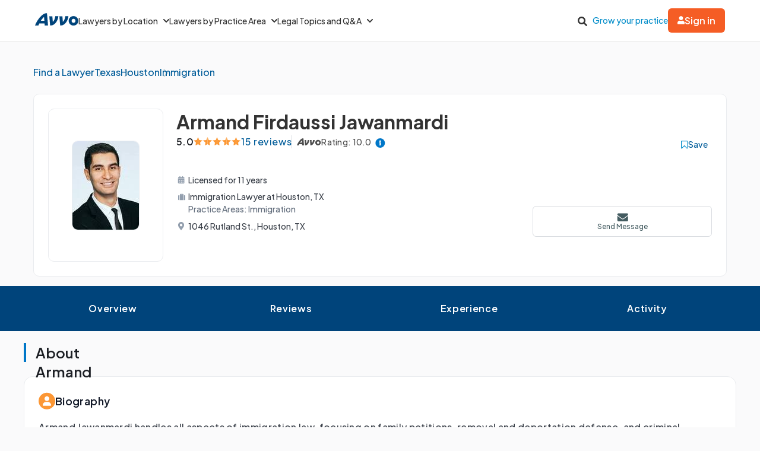

--- FILE ---
content_type: text/html; charset=utf-8
request_url: https://www.avvo.com/attorneys/77008-tx-armand-jawanmardi-4588233.html
body_size: 100516
content:
<!DOCTYPE html>
<html lang="en">
  <head>
    <meta charset="utf-8"/>
    <meta name="viewport" content="width=device-width, initial-scale=1.0" />
        <meta property="og:image" content="https://images.avvo.com/production/images/social/Avvo_logo_share.png">
    <meta name="description" content="Find Texas attorney Armand Jawanmardi in their Houston office. Practices Immigration. Find reviews, educational history and legal experience.">    <link rel="canonical" href="https://www.avvo.com/attorneys/77008-tx-armand-jawanmardi-4588233.html">
      <meta name="default_context_keys" content="specialty,location,professional_id">    <meta name="specialty" content="{&quot;id&quot;:95,&quot;name&quot;:&quot;Immigration&quot;,&quot;seo_name&quot;:&quot;Immigration&quot;}">    <meta name="location" content="{&quot;id&quot;:18943,&quot;name&quot;:null,&quot;city_name&quot;:&quot;Houston&quot;,&quot;state_name&quot;:&quot;Texas&quot;,&quot;state_code&quot;:&quot;TX&quot;,&quot;postal_code&quot;:null,&quot;latitude&quot;:29.767278,&quot;longitude&quot;:-95.412434,&quot;short_name&quot;:&quot;Houston&quot;}">    <meta name="professional_id" content="4588233">
      <meta name="avvo-internal-pt" content="c">    <meta name="default_context_keys" content="specialty,location,professional_id">      <meta name="specialty" content="{&quot;id&quot;:95,&quot;name&quot;:&quot;Immigration&quot;,&quot;seo_name&quot;:&quot;Immigration&quot;}">      <meta name="location" content="{&quot;id&quot;:18943,&quot;name&quot;:null,&quot;city_name&quot;:&quot;Houston&quot;,&quot;state_name&quot;:&quot;Texas&quot;,&quot;state_code&quot;:&quot;TX&quot;,&quot;postal_code&quot;:null,&quot;latitude&quot;:29.767278,&quot;longitude&quot;:-95.412434,&quot;short_name&quot;:&quot;Houston&quot;}">      <meta name="professional_id" content="4588233">  <script type="application/ld+json">
    {"@context":"https://schema.org","@type":"LocalBusiness","name":"Armand Jawanmardi","@id":"https://www.avvo.com/attorneys/77008-tx-armand-jawanmardi-4588233.html","image":"https://images.avvo.com/avvo/ugc/images/head_shot/standard/lawyer_armand_jawanmardi_4588233_1573772413.jpg","telephone":"Not Available","url":"https://www.avvo.com/attorneys/77008-tx-armand-jawanmardi-4588233.html","address":{"@type":"PostalAddress","streetAddress":"1046 Rutland St.","addressLocality":"Houston","addressRegion":"TX","postalCode":"77008","addressCountry":"US"},"geo":{"@type":"GeoCoordinates","latitude":29.79048,"longitude":-95.400929},"aggregateRating":{"@type":"AggregateRating","itemReviewed":"Armand Jawanmardi","ratingValue":"5.0","reviewCount":15,"bestRating":"5.0","worstRating":"1.0"},"currenciesAccepted":"USD","paymentAccepted":"Cash, Check, Credit Card"}
  </script>
      <meta name="robots" content="index,follow">
    <meta name="avvo-internal-pt" content="c">
        <meta "ip-country"="US"/>
            <meta name="navi-host" content="https://aa.avvo.com">
    <meta name="navi-payload" data-payload="{&quot;location_id&quot;:18943,&quot;specialty_id&quot;:95,&quot;lawyer_id&quot;:4588233,&quot;page_identity&quot;:&quot;lawyer_profiles/show&quot;,&quot;template_name&quot;:&quot;Lawyer Profile - Main&quot;}">
    <meta name="pp-payload" content="{&quot;base_url&quot;:&quot;https://bh.contextweb.com/cp&quot;,&quot;bu&quot;:2,&quot;p&quot;:5529,&quot;pt&quot;:2,&quot;enabled&quot;:true,&quot;debug&quot;:false,&quot;eid&quot;:4588233,&quot;a&quot;:&quot;95&quot;,&quot;ia&quot;:&quot;95&quot;,&quot;srid&quot;:18943}">
    <title>Armand Jawanmardi Profile - Houston, TX Immigration Lawyer</title>    <link rel="icon" type="image/x-icon" href="/favicon.ico?v=2">
    <link rel="dns-prefetch" href="https://s3.amazonaws.com">
    <link rel="preload"
          href="https://fonts.gstatic.com/s/plusjakartasans/v8/LDIoaomQNQcsA88c7O9yZ4KMCoOg4Ko20yygg_vb.woff2"
          crossorigin
          as="font"
          type="font/woff2"
          fetchpriority="high"/>
                <link rel="preload" as="image" href="https://images.avvo.com/avvo/ugc/images/head_shot/standard/lawyer_armand_jawanmardi_4588233_1573772413.jpg" fetchpriority="high">
    <style>
      @font-face{font-family:'Plus Jakarta Sans';font-style:normal;font-weight:500;font-display:block;src:url("https://fonts.gstatic.com/s/plusjakartasans/v8/LDIoaomQNQcsA88c7O9yZ4KMCoOg4Ko20yygg_vb.woff2") format("woff2");unicode-range:U+0000-00FF, U+0131, U+0152-0153, U+02BB-02BC, U+02C6, U+02DA, U+02DC, U+0304, U+0308, U+0329, U+2000-206F, U+2074, U+20AC, U+2122, U+2191, U+2193, U+2212, U+2215, U+FEFF, U+FFFD}@font-face{font-family:'Plus Jakarta Sans';font-style:normal;font-weight:600;font-display:block;src:url("https://fonts.gstatic.com/s/plusjakartasans/v8/LDIoaomQNQcsA88c7O9yZ4KMCoOg4Ko20yygg_vb.woff2") format("woff2");unicode-range:U+0000-00FF, U+0131, U+0152-0153, U+02BB-02BC, U+02C6, U+02DA, U+02DC, U+0304, U+0308, U+0329, U+2000-206F, U+2074, U+20AC, U+2122, U+2191, U+2193, U+2212, U+2215, U+FEFF, U+FFFD}@font-face{font-family:'Plus Jakarta Sans';font-style:normal;font-weight:700;font-display:block;src:url("https://fonts.gstatic.com/s/plusjakartasans/v8/LDIoaomQNQcsA88c7O9yZ4KMCoOg4Ko20yygg_vb.woff2") format("woff2");unicode-range:U+0000-00FF, U+0131, U+0152-0153, U+02BB-02BC, U+02C6, U+02DA, U+02DC, U+0304, U+0308, U+0329, U+2000-206F, U+2074, U+20AC, U+2122, U+2191, U+2193, U+2212, U+2215, U+FEFF, U+FFFD}
      ﻿.globalnav{font-size:initial;line-height:initial;font-family:"Plus Jakarta Sans",Arial,sans-serif}.globalnav section{margin:0;padding:0;overflow:initial}.globalnav label{margin:0;font-family:inherit}.globalnav nav{background-color:initial;margin:initial;padding:initial;width:initial;transform:none;position:initial}.globalnav .navbar{position:relative;font-size:14px;font-family:"Plus Jakarta Sans",Arial,sans-serif;background-color:#fff;border-bottom:1px solid var(--neutral-grayscale-20, #eaeaea);height:70px;box-sizing:border-box}@media only screen and (max-width: 991px){.globalnav .navbar .hidden-sm{display:none !important}}@media only screen and (min-width: 992px){.globalnav .navbar .hidden-md-lg{display:none !important}}.globalnav .navbar .logo a{z-index:15000}.globalnav .navbar a{text-decoration:none;white-space:nowrap}.globalnav .navbar .overlay{display:none;background-color:#000;position:absolute;height:100%;width:100%;z-index:1;opacity:.5;top:0;left:0}.globalnav .navbar-menu{margin:0 auto;display:flex;align-items:center;justify-content:space-between;padding:0 19px;height:100%;font-weight:500;box-sizing:border-box}@media only screen and (min-width: 992px) and (max-width: 1199px){.globalnav .navbar-menu{gap:20px;max-width:970px}}@media only screen and (min-width: 1200px){.globalnav .navbar-menu{gap:45px;max-width:1200px}}.globalnav .navbar-section{display:flex;align-items:center;height:100%}.globalnav .navbar-section .navbar-dropdown{display:flex}.globalnav .navbar-section .navbar-dropdown .gn-dropdown-menu{position:absolute;top:calc(100% + 1px);left:0;display:none;width:100%;z-index:20000;box-shadow:0 4px 8px 0 rgba(0,0,0,0.101961)}.globalnav .navbar-menu-item{display:flex;margin-top:0;margin-bottom:0;width:100%;color:#333}.globalnav .navbar-menu-item>a{width:100%;display:flex;align-items:center;border-bottom:1px solid #eee;padding:24px;position:relative;line-height:10px;height:10px;color:#333;box-sizing:initial}.globalnav .navbar-menu-item>a svg.dropdown-icon{margin-left:9px;width:10px}.globalnav .gn-dropdown-menu{background-color:#fff;z-index:1000}.globalnav .dropdown-lawyer-directory{display:flex;justify-content:center}.globalnav .dropdown-lawyer-directory .popular-cities{flex-grow:2;border-right:1px solid #eee}.globalnav .dropdown-lawyer-directory .state{flex-grow:8;padding-left:50px}.globalnav .dropdown-content{padding:20px 19.2px;margin:0 auto}@media only screen and (min-width: 992px) and (max-width: 1199px){.globalnav .dropdown-content{max-width:970px}}@media only screen and (min-width: 1200px){.globalnav .dropdown-content{max-width:1200px}}.globalnav .dropdown-content .states .list{column-count:4}.globalnav .dropdown-content .list{list-style:none;padding:0;margin:0}.globalnav .dropdown-content .list a{margin:0 0 18.4px;display:block;color:#008cc9}.globalnav #main-menu{align-items:stretch}@media only screen and (max-width: 991px){.globalnav #main-menu{flex-direction:column;width:80%;position:absolute;height:100%;top:0;left:0;background-color:#fff;z-index:1}.globalnav #main-menu .logo{border-top:1px solid #eee}}.globalnav .gn-dropdown-header{font-size:16px;font-weight:600;line-height:1.5;margin:21.28px 0 24px;color:#000}.globalnav .menu-button-container{height:40px;width:30px;flex-direction:column;justify-content:center;display:flex;z-index:15000}@media only screen and (min-width: 992px){.globalnav .navbar-menu-item>a{padding:0;border:0;line-height:normal;height:auto}.globalnav #main-menu{gap:30px}.globalnav .menu-button-container{display:none}}.globalnav .menu-button,.globalnav .menu-button::after,.globalnav .menu-button::before{display:block;background-color:#000;position:absolute;height:2px;width:14px;border-radius:2px}.globalnav .menu-button::before{content:"";margin-top:-6px}.globalnav .menu-button::after{content:"";margin-top:6px}.globalnav #menu-toggle{display:none}.globalnav #menu-toggle~#main-menu{display:none}@media only screen and (min-width: 992px){.globalnav #menu-toggle~#main-menu{display:flex}}.globalnav ul{margin:0}.globalnav nav{transition:none}.globalnav li:after,.globalnav li:before{content:none}.globalnav .collapsible{display:block;max-height:0;overflow:hidden;transition:max-height 0.5s cubic-bezier(0, 1, 0, 1)}.globalnav .collapse-switch{cursor:pointer}.globalnav .notification-badge{font-size:10px;background-color:#ed4f4b;color:#fff;padding:1px 5px;margin-bottom:-2px;border-radius:10px;line-height:normal}.globalnav #gn-messages .notification-badge{position:relative;top:-16px;left:-8px;font-size:10px}.globalnav #account-menu-button .notification-badge{position:absolute;top:-7px;right:-7px;font-size:10px}.globalnav .navbar .notifications-count{color:#ed4f4b}.globalnav .navbar ul{display:block;padding:0;list-style-type:none}@media only screen and (min-width: 992px) and (max-width: 1199px){.globalnav .navbar .hidden-md{display:none !important}}.globalnav .navbar .signed-in .user-icon path{fill:#4d4d4d}.globalnav .navbar .signed-in .dropdown-icon,.globalnav .navbar .signed-in .user-name{color:#4d4d4d}.globalnav .navbar .signed-in .dropdown-trigger{padding:0 0 16px;margin:0 0 -16px}.globalnav .navbar .signed-in>a{font-size:16px}.globalnav .navbar .grow-your-practice-cta{color:#008cc9}.globalnav .navbar .dropdown-trigger:hover #account-menu-button{color:#008cc9}.globalnav .navbar .dropdown-trigger:hover #account-menu-button svg.user-icon>path{fill:#008cc9}.globalnav .navbar .dropdown-trigger:hover #account-menu-button .dropdown-icon,.globalnav .navbar .dropdown-trigger:hover #account-menu-button .user-name{color:#008cc9}@media only screen and (min-width: 992px){.globalnav .navbar .dropdown-trigger:hover .gn-dropdown-menu{display:block}.globalnav .navbar .dropdown-trigger:hover svg.hover-rotable{transform:rotate(180deg)}.globalnav .navbar .dropdown-trigger:hover #account-menu-button{border:1px solid #008cc9}.globalnav .navbar .dropdown-trigger:hover #account-menu-button svg path#account-icon{fill:#008cc9}}.globalnav .navbar .gn-messages-link{display:flex;align-items:center;gap:10px;color:#4d4d4d}.globalnav .navbar .gn-messages-link:hover{color:#008cc9}.globalnav .navbar .gn-messages-link:hover svg>path{fill:#008cc9}.globalnav .navbar .gn-messages-link sup{position:relative;top:-10px;right:3px}.globalnav .navbar-menu .box-end{margin-left:auto}@media only screen and (max-width: 991px){.globalnav .navbar-menu .box-end{margin-left:0}}.globalnav .navbar-section>ul{display:flex;gap:20px;margin:0}.globalnav .navbar-section>ul li{display:flex;align-items:center;justify-content:space-between}.globalnav .navbar-section .search-icon label{margin:6.4px 0 0;padding:8px;cursor:pointer}.globalnav .navbar-section .search-icon:hover path{fill:#008cc9}.globalnav .navbar-menu-item:hover>a{color:#008cc9}@media only screen and (min-width: 992px){.globalnav .navbar-menu-item:hover>a::after{content:"";position:absolute;width:100%;border-bottom:2px solid #f55d25;height:100%;bottom:-1px}}@media only screen and (min-width: 992px){.globalnav #account-menu-small.navbar-menu-item{display:none}}.globalnav .navbar-menu-item #account-menu-button{border-bottom:1px solid #eee;flex-direction:column;width:auto}.globalnav .dropdown-topics-and-questions{display:flex;justify-content:center;align-items:center}.globalnav .dropdown-topics-and-questions .legal-topics{flex-grow:4;border-right:1px solid #eee;padding:0 16px 0 0}@media only screen and (min-width: 1200px){.globalnav .dropdown-topics-and-questions .legal-topics{padding:0 40px 0 0}}.globalnav .dropdown-topics-and-questions .ask-free-question{flex-grow:1;padding:0 0 0 16px;font-size:16px}@media only screen and (min-width: 1200px){.globalnav .dropdown-topics-and-questions .ask-free-question{padding:0 0 0 40px}}.globalnav .dropdown-topics-and-questions .ask-free-question p{margin:0 0 24px}.globalnav .dropdown-topics-and-questions .ask-free-question .gn-dropdown-header{margin:0 0 8px}.globalnav .dropdown-topics-and-questions .ask-free-question .navbar-button{margin-top:40px;padding-left:0;padding-right:0;width:100%}.globalnav .dropdown-lawyers-by-practice-area .list{column-count:4}.globalnav .dropdown-content .other-areas{margin-top:8px}.globalnav .dropdown-content .other-areas-button{display:inline-block}.globalnav .dropdown-content p{color:#000;font-weight:400}.globalnav .dropdown-content .legal-topics .list{column-count:3}.globalnav .dropdown-content .list a{margin:0 0 18.4px 0}.globalnav .dropdown-content .list a:hover{text-decoration:underline}.globalnav #main-nav.consumer-signed-in .non-consumer{display:none}.globalnav #main-nav.lawyer-signed-in .non-lawyer{display:none}.globalnav #main-nav.consumer-signed-in .gn-messages,.globalnav #main-nav.lawyer-signed-in .gn-messages{display:flex}.globalnav #main-nav .gn-messages{display:none}.globalnav #account-menu{width:372px;top:100%;right:0;left:auto;position:absolute;box-shadow:0 0 8px 0 rgba(0,0,0,0.101961);border-radius:8px;overflow:hidden}.globalnav #account-menu #notifications-link{background:#fff}.globalnav #account-menu .see-all-notifications{display:flex;align-items:center}.globalnav #account-menu .link-item,.globalnav #account-menu .menu-item{display:flex;width:100%;justify-content:space-between;padding:16px 24px;line-height:24px;color:#333}.globalnav #account-menu .link-item:hover,.globalnav #account-menu .menu-item:hover{background-color:#f9f9f9}.globalnav #account-menu .signout-menu-item{padding:8px 24px 16px 24px}.globalnav #account-menu .gn-signout-button{width:100%;padding:4px 16px}.globalnav #account-menu .link-item.highlighted-link,.globalnav #account-menu .link-item>.highlighted-link{color:#008cc9}.globalnav #account-menu ul>li{font-size:16px;margin:0}.globalnav #account-menu ul>li:first-child{border-bottom:1px solid #eaeaea}.globalnav #signed-in-small .primary-navbar-button{margin:24px}.globalnav #account-menu-small #notifications-link{background:#fff}.globalnav #account-menu-small .see-all-notifications{display:flex;align-items:center}.globalnav #account-menu-small ul{margin:0}.globalnav #account-menu-small ul>li{background:linear-gradient(0deg, #f9f9f9, #f9f9f9);margin:0;border-bottom:1px solid #eaeaea;font-weight:500}.globalnav #account-menu-small .link-item,.globalnav #account-menu-small .menu-item{display:flex;justify-content:space-between;color:#333}.globalnav #account-menu-small .link-item.highlighted-link,.globalnav #account-menu-small .link-item>.highlighted-link,.globalnav #account-menu-small .menu-item.highlighted-link,.globalnav #account-menu-small .menu-item>.highlighted-link{color:#008cc9}.globalnav #account-menu-small .link-item{padding:15px 24px}.globalnav #account-menu-small .menu-item{padding:20px 24px}.globalnav #account-menu-small .gn-signout-button{width:100%}.globalnav #account-menu-small ul>li:first-child{border-top:1px solid #eaeaea}.globalnav #account-menu-small ul>li:last-child{border-bottom:none;background:#fff}.globalnav #account-menu-small-label{display:flex;justify-content:space-between;padding:24px;border-bottom:1px solid #eee;color:#4d4d4d;box-sizing:initial;height:10px}.globalnav #account-menu-small-label .username{display:flex;gap:10px;align-items:center}.globalnav #account-menu-small-label .username svg path{fill:#4d4d4d}.globalnav #account-menu-small-label svg{width:12px}.globalnav #account-menu-small-label:hover .username{color:#008cc9}.globalnav #account-menu-small-label:hover .username svg path#account-icon{fill:#008cc9}.globalnav #account-menu-small-label:hover .username+svg path{stroke:#008cc9}.globalnav #account-menu-small-toggle:checked+#account-menu-small-label .username{color:#008cc9}.globalnav #account-menu-small-toggle:checked+#account-menu-small-label .username svg path#account-icon{fill:#008cc9}.globalnav #account-menu-small-toggle:checked+#account-menu-small-label .username+svg path{stroke:#008cc9}.globalnav #account-menu-small-toggle:checked+#account-menu-small-label svg.hover-rotable{transform:rotate(180deg)}.globalnav #account-menu-small-toggle:checked+#account-menu-small-label+.collapsible{max-height:1584px;transition:max-height .5s ease-in-out}.globalnav .relative-position{position:relative}.globalnav .menu-button-container{cursor:pointer}.globalnav .menu-button,.globalnav .menu-button::after,.globalnav .menu-button::before{transition:transform 0.4s cubic-bezier(0.23, 1, 0.32, 1)}.globalnav #menu-toggle:checked~#main-menu{display:flex;padding-top:70px;height:3000px;position:absolute;z-index:10000}@media only screen and (min-width: 992px){.globalnav #menu-toggle:checked~#main-menu{padding-top:0;height:100%;position:unset}}.globalnav #menu-toggle:checked~#main-menu .navbar-dropdown:first-child{border-top:1px solid #eee}@media only screen and (max-width: 991px){.globalnav #menu-toggle:checked~.logo{display:none}}.globalnav #menu-toggle:checked~.overlay{display:block;position:fixed;z-index:10000}@media only screen and (min-width: 992px){.globalnav #menu-toggle:checked~.overlay{display:none}}.globalnav #menu-toggle:checked+.menu-button-container .menu-button{background:rgba(255,255,255,0)}.globalnav #menu-toggle:checked+.menu-button-container .menu-button::before{margin-top:0;transform:rotate(405deg)}.globalnav #menu-toggle:checked+.menu-button-container .menu-button::after{margin-top:0;transform:rotate(-405deg)}.globalnav .navbar-button{background:#fff;display:flex;justify-content:center;align-items:center;border:1px solid #ccc;border-radius:6px;padding:10px 16px;transition:all .3s ease;text-align:center;text-decoration:none;gap:10px;cursor:pointer;font-size:14px;box-sizing:initial;position:relative}.globalnav .navbar-button svg{width:12px}.globalnav .navbar-button:hover{cursor:pointer}.globalnav .primary-navbar-button{background:#fff;display:flex;justify-content:center;align-items:center;border:1px solid #ccc;border-radius:6px;padding:10px 16px;transition:all .3s ease;text-align:center;text-decoration:none;gap:10px;cursor:pointer;font-size:14px;box-sizing:initial;background:#f55d25;color:#fff;border:none;font-weight:600}.globalnav .primary-navbar-button svg{width:12px}.globalnav .primary-navbar-button:hover{cursor:pointer}.globalnav .primary-navbar-button:hover{color:#fff;background-color:#ff8355}#signed-in .globalnav .primary-navbar-button{padding:10px 16px;border-radius:8px}.globalnav .secondary-navbar-button{background:#fff;display:flex;justify-content:center;align-items:center;border:1px solid #ccc;border-radius:6px;padding:12px 16px;transition:all .3s ease;text-align:center;text-decoration:none;gap:10px;cursor:pointer;font-size:14px;box-sizing:initial;color:#4d4d4d}.globalnav .secondary-navbar-button svg{width:12px}.globalnav .secondary-navbar-button:hover{cursor:pointer}.globalnav .secondary-navbar-button:hover{color:#4d4d4d;background-color:#f9f9f9;border-color:#969696}.globalnav .secondary-navbar-button.gn-signout-button{border-color:#eaeaea}.globalnav .navbar-cta-button{font-size:16px;padding:14px 20px}.globalnav #impersonation-bar{background:#f27760;color:#fff;font-family:"Plus Jakarta Sans",Arial,sans-serif;display:flex;margin:auto;justify-content:center;font-size:15px;min-height:54.5px;padding:10px 0;box-sizing:border-box}.globalnav #impersonation-bar ul{display:flex;align-items:center;flex-wrap:wrap;list-style:none;margin:0;padding-left:10px;gap:20px}.globalnav #impersonation-bar ul li i.alert-icon{fill:currentcolor;vertical-align:bottom}.globalnav #impersonation-bar ul li i.alert-icon svg{width:17px}.globalnav #impersonation-name{font-weight:700;margin-left:6px}.globalnav #stop-impersonation-btn{color:#fff;background:#f27760;padding:5px 12px;font-weight:700;border-radius:3px;border:1px solid #fff;text-decoration:none;transition:all .3s ease}.globalnav #stop-impersonation-btn:hover{border:1px solid #f27760;color:#f27760;background:#fff}.globalnav .myma-bar{background-color:#fef4f2;padding:16px 19.2px}.globalnav .myma-bar .myma-bar-content{display:flex;justify-content:space-between;align-items:center;max-width:1200px;margin:0 auto}.globalnav .myma-bar .myma-bar-content i{cursor:pointer;width:18px}.globalnav .myma-bar .myma-bar-content i svg{fill:#f27760}.globalnav .myma-bar .myma-bar-content a{text-decoration:none;color:#f27760;font-family:"Open Sans",Lato,sans-serif;font-weight:700}.globalnav .admin-bar{background-color:#000;color:#fff}.globalnav .admin-bar .admin-container{display:flex;margin:0 auto;justify-content:space-between;padding:11.2px 19.2px;font-size:13px;font-family:Lato,sans-serif;max-width:1200px}.globalnav .admin-bar .admin-container .right-container{display:flex;gap:10px}.globalnav .admin-bar a{color:#26ddfc;text-decoration:none}.globalnav .admin-bar a:hover{color:#fff}.globalnav section.search-bar{font-size:14px;font-family:"Plus Jakarta Sans",Arial,sans-serif;background-color:#eee;margin:0 auto;box-sizing:border-box;user-select:none}.globalnav section.search-bar>div{flex:1;padding:0 1.2em}.globalnav section.search-bar form.search-form{align-items:center;display:flex;margin-left:auto;margin-right:auto;overflow:hidden;position:relative;padding:0 19.2px;height:100%}@media only screen and (min-width: 992px) and (max-width: 1199px){.globalnav section.search-bar form.search-form{max-width:970px}}@media only screen and (min-width: 1200px){.globalnav section.search-bar form.search-form{max-width:1200px}}.globalnav section.search-bar .gn-search-input::-ms-clear{display:none;width:0;height:0}.globalnav section.search-bar .gn-search-input::-ms-reveal{display:none;width:0;height:0}.globalnav section.search-bar .gn-search-input::-webkit-search-cancel-button,.globalnav section.search-bar .gn-search-input::-webkit-search-decoration,.globalnav section.search-bar .gn-search-input::-webkit-search-results-button,.globalnav section.search-bar .gn-search-input::-webkit-search-results-decoration{display:none}.globalnav section.search-bar .gn-search-input{border:1px solid #66afe9;border-radius:0;box-sizing:border-box;font-size:16px;height:40px;width:100%;margin:0;appearance:none;padding:0 .8em}.globalnav section.search-bar .gn-search-input:focus{outline:0;border:1px solid #66afe9;box-shadow:none}.globalnav section.search-bar .gn-search-input::placeholder{color:#ccc}.globalnav section.search-bar .search-anchor{align-items:center;background-color:gray;border-radius:6.4px;color:#fff;display:flex;font-size:12px;font-weight:500;padding:7.2px 14.4px;position:absolute;right:112px;text-align:center}.globalnav section.search-bar .search-anchor:hover{cursor:pointer}.globalnav section.search-bar button[type=submit]{background-color:#f55d25;background-image:none;border:0 solid transparent;border-radius:.2em;color:#fff;cursor:pointer;font-size:16px;font-weight:700;margin-left:8px;padding:6px 16px;height:40px;word-break:normal}.globalnav section.search-bar .gn-close-icon{border:1px solid transparent;background-color:rgba(0,0,0,0);display:inline-block;vertical-align:middle;outline:0;position:absolute;right:20px;top:18px;cursor:pointer}.globalnav section.search-bar .gn-close-icon:after{content:"×";display:block;position:absolute;z-index:1;margin:auto;color:#333;font-weight:400;font-size:30px;font-family:auto;line-height:0;cursor:pointer}.globalnav section.search-bar .gn-search-input:not(:valid)~.gn-close-icon{display:none}.globalnav .hidden-toggles{display:none}.globalnav #search-toggle:checked+.search-bar{height:70px;transition:height .25s}.globalnav .gn-search-input-wrapper{width:100%;position:relative}.globalnav .search-bar{height:0;transition:height .25s;overflow:hidden}
      html{scroll-behavior:smooth}body{margin:0;background-color:#fafafb;font-family:"Plus Jakarta Sans", sans-serif}body.avvo-rating-modal-open,body.share-option-modal-open,body.review-guideline-modal-open{overflow:hidden}p{margin:0}button{font-family:inherit}.icon-info-circle-after-blue::after,.icon-info-circle-after-red::after,.fa-info-circle::after{cursor:pointer;position:relative;display:inline-block;min-width:1em;min-height:1em;-webkit-font-smoothing:antialiased;max-height:16px;transform:translateY(2px);margin-left:0.5em;content:url("[data-uri]")}.icon-star-yellow::before{position:relative;display:inline-block;min-width:1em;min-height:1em;-webkit-font-smoothing:antialiased;content:url("[data-uri]")}.icon-half-star-gray::before{position:relative;display:inline-block;min-width:1em;min-height:1em;-webkit-font-smoothing:antialiased;content:url("[data-uri]")}.icon-star-gray::before{position:relative;display:inline-block;min-width:1em;min-height:1em;transform:translateY(1.8px);-webkit-font-smoothing:antialiased;content:url("[data-uri]")}.icon-user::before{position:relative;display:inline-block;min-width:1em;min-height:1em;transform:translateY(2px);-webkit-font-smoothing:antialiased;content:url("[data-uri]")}.icon-fees::before{position:relative;display:inline-block;min-width:1em;min-height:1em;transform:translateY(2px);-webkit-font-smoothing:antialiased;content:url("[data-uri]")}.icon-quote::before{position:relative;display:inline-block;min-width:1em;min-height:1em;transform:translateY(4px);-webkit-font-smoothing:antialiased;content:url("[data-uri]")}.icon-quote-closing::before{position:relative;display:inline-block;min-width:1em;min-height:1em;transform:translateY(4px);-webkit-font-smoothing:antialiased;margin-left:8px;content:url("data:image/svg+xml;charset=utf8,<svg width='13' height='27' viewBox='0 0 13 27' fill='none' xmlns='http://www.w3.org/2000/svg'><g transform='scale(-1,-1) translate(-13,-27)'><path d='M5.98201 16.1591C5.98201 16.8872 5.70351 17.5129 5.14653 18.0363C4.61183 18.5368 3.93231 18.7871 3.10797 18.7871C2.14996 18.7871 1.39246 18.4458 0.835547 17.7632C0.27849 17.0806 0 16.2729 0 15.34C0 13.224 0.568123 11.6312 1.70437 10.5619C2.84062 9.49246 4.09994 8.90087 5.48072 8.78711V11.1079C4.81234 11.1762 4.17738 11.4492 3.57584 11.927C2.99657 12.4049 2.68466 13.0078 2.6401 13.7359C2.8629 13.6221 3.10797 13.5653 3.37532 13.5653C4.19966 13.5653 4.83462 13.8042 5.28021 14.282C5.74807 14.7598 5.98201 15.3855 5.98201 16.1591ZM13 16.1591C13 16.8872 12.7215 17.5129 12.1645 18.0363C11.6298 18.5368 10.9503 18.7871 10.126 18.7871C9.16799 18.7871 8.41045 18.4458 7.85355 17.7632C7.31877 17.0806 7.05141 16.2729 7.05141 15.34C7.05141 13.224 7.6084 11.6312 8.72237 10.5619C9.85861 9.49246 11.1174 8.90087 12.4987 8.78711V11.1079C11.8303 11.1762 11.1954 11.4492 10.5938 11.927C10.0146 12.4049 9.70266 13.0078 9.6581 13.7359C9.88089 13.6221 10.126 13.5653 10.3933 13.5653C11.2177 13.5653 11.8526 13.8042 12.2982 14.282C12.7666 14.7598 13 15.3855 13 16.1591Z' fill='%2300447B'/></g></svg>")}.icon-license::before{position:relative;display:inline-block;min-width:1em;min-height:1em;transform:translateY(2px);-webkit-font-smoothing:antialiased;content:url("[data-uri]")}.icon-practice-area::before{position:relative;display:inline-block;min-width:1em;min-height:1em;transform:translate(3px, 1px);-webkit-font-smoothing:antialiased;content:url("[data-uri]")}.icon-location::before{position:relative;display:inline-block;min-width:1em;min-height:1em;transform:translateY(2px);-webkit-font-smoothing:antialiased;content:url("[data-uri]")}.icon-consultation::before{position:relative;display:inline-block;min-width:1em;min-height:1em;transform:translateY(2px);-webkit-font-smoothing:antialiased;content:url("[data-uri]")}.icon-share::before{position:relative;display:inline-block;min-width:1em;min-height:1em;transform:translateY(2px);-webkit-font-smoothing:antialiased;content:url("[data-uri]")}.icon-save::before{position:relative;display:inline-block;min-width:1em;min-height:1em;transform:translate(6px, 4px);-webkit-font-smoothing:antialiased;content:url("[data-uri]")}.icon-saved::before{position:relative;display:inline-block;min-width:1em;min-height:1em;transform:translate(6px, 4px);-webkit-font-smoothing:antialiased;content:url("[data-uri]")}.icon-chat::before{position:relative;display:inline-block;min-width:1em;min-height:1em;transform:translateY(2px);-webkit-font-smoothing:antialiased;content:url("[data-uri]")}.icon-calendar::before{position:relative;display:inline-block;min-width:1em;min-height:1em;transform:translateY(2px);-webkit-font-smoothing:antialiased;content:url("[data-uri]")}.icon-message::before{position:relative;display:inline-block;min-width:1em;min-height:1em;transform:translateY(2px);-webkit-font-smoothing:antialiased;content:url("[data-uri]")}.icon-website::before{position:relative;display:inline-block;min-width:1em;min-height:1em;transform:translateY(2px);-webkit-font-smoothing:antialiased;content:url("[data-uri]")}.icon-phone-blue::before{position:relative;display:inline-block;min-width:1em;min-height:1em;transform:translateY(2px);-webkit-font-smoothing:antialiased;content:url("[data-uri]")}.icon-phone-white::before{content:url("[data-uri]")}.icon-arrow-down::before{position:relative;display:inline-block;min-width:1em;min-height:1em;-webkit-font-smoothing:antialiased;content:url("[data-uri]")}.icon-facebook::before{position:relative;display:inline-block;min-width:1em;min-height:1em;-webkit-font-smoothing:antialiased;content:url("[data-uri]")}.icon-copy::before{position:relative;display:inline-block;min-width:1em;min-height:1em;-webkit-font-smoothing:antialiased;content:url("[data-uri]")}.icon-external-link::before{position:relative;display:inline-block;min-width:1em;min-height:1em;-webkit-font-smoothing:antialiased;content:url("[data-uri]")}.icon-rating-star-big::before{position:relative;display:inline-block;min-width:1em;min-height:1em;-webkit-font-smoothing:antialiased;content:url("[data-uri]")}.icon-rating-star-gray-big::before{position:relative;display:inline-block;min-width:1em;min-height:1em;-webkit-font-smoothing:antialiased;content:url("[data-uri]")}.icon-arrow-right::before,.icon-arrow-right-black::before{position:relative;display:inline-block;min-width:1em;min-height:1em;-webkit-font-smoothing:antialiased;content:url("[data-uri]")}.icon-close::before{position:relative;display:inline-block;min-width:1em;min-height:1em;-webkit-font-smoothing:antialiased;content:url("[data-uri]")}.text-muted{opacity:0.7}.sticky-top{position:sticky;top:0}.top-banner{width:100%;top:0}.top-banner .close-btn{font-weight:400;float:right;padding:0 2em 0 2em;line-height:1;color:inherit;text-shadow:0 1px 0 rgba(255,255,255,0.8);user-select:none;opacity:0.6}.top-banner .close-btn:hover,.top-banner .close-btn:focus{color:inherit;text-decoration:none;cursor:pointer;opacity:0.7}.top-banner .top-success-banner{color:white;background-color:#52a304;padding:1em;transition:all 0.8s ease-out;width:100%}.top-banner .top-success-banner strong{margin-left:0.625em}.top-banner .top-info-banner{color:white;background-color:#008cc9;padding:1em;transition:all 0.8s ease-out;width:100%}.top-banner .top-info-banner a{color:white}.top-banner .top-info-banner .info-message{margin:auto;max-width:115em;display:flex;justify-content:space-between;align-items:flex-start;gap:0.5em}.top-banner .top-info-banner .info-message div,.top-banner .top-info-banner .info-message span{flex:1;min-width:0}.top-banner .top-info-banner .info-message #dismiss-banner,.top-banner .top-info-banner .info-message .close-btn{flex-shrink:0}.ap-page-container{width:100%;font-size:1rem;padding:13px 0 2rem;box-sizing:border-box}.ap-breadcrumb-container{display:flex;justify-content:flex-start;align-items:center;column-gap:22px;margin-bottom:8px;padding:0 1rem;flex-wrap:wrap}.ap-breadcrumb-container a{color:#005c99;text-decoration:none;position:relative;white-space:nowrap;font-size:12px;font-weight:500;line-height:24px}.ap-breadcrumb-container a::before{position:relative;display:inline-block;min-width:1em;min-height:1em;-webkit-font-smoothing:antialiased;transform:translateY(2px);position:absolute;right:-22px;content:url("[data-uri]")}.ap-breadcrumb-container a:last-of-type::before{display:none}.ap-breadcrumb span{white-space:nowrap}.profile-navigation-container{background-color:#00447b;padding:0;margin-bottom:20px}.profile-navigation-container .profile-navigation{padding:8px 0 8px 12px;max-width:1200px;margin:0 auto;display:flex;justify-content:space-between;column-gap:8px;overflow-x:scroll}.profile-navigation-container .profile-navigation .profile-navigation-item{font-size:0.875rem;font-weight:500}.profile-navigation-container .active{background-color:#003058;color:#ffffff}.profile-navigation-item{background-color:transparent;color:#ffffff;padding:8px;border-radius:6px;letter-spacing:0.64px;font-weight:500;line-height:24px;text-align:center;cursor:pointer;text-decoration:none}@media (min-width: 768px){.profile-navigation-item:hover{background-color:#ffffff;color:#1c1f24}}@media (max-width: 767px){.profile-navigation-item{transition:background-color 0.3s}.profile-navigation-item:active{background-color:#ffffff;color:#1c1f24;border-radius:6px}}.profile-navigation-item a{text-decoration:none;color:inherit}.sticky-navbar-container{width:100%;max-width:835px;background-color:#00447b;padding:12px;position:fixed;bottom:1px;left:0;display:none;z-index:1004}.sticky-navbar-container .navbar-row{display:flex;flex-grow:1;justify-content:space-between;overflow-x:scroll;column-gap:12px;width:calc(100% - 85px);padding-right:20px;-ms-overflow-style:none;scrollbar-width:none}.sticky-navbar-container .navbar-row::-webkit-scrollbar{display:none}.sticky-navbar-container .navbar-row .profile-navigation-item{padding:15px 8px;font-size:1rem;flex:1;text-align:center}.sticky-navbar-container .navbar-row .active{background-color:#003058;color:#ffffff}.sticky-navbar-container .cta-container{display:flex;column-gap:12px;align-items:center}.sticky-navbar-container .cta-container .cta-container-blue,.sticky-navbar-container .cta-container .cta-container-white{cursor:pointer;box-sizing:border-box;text-decoration:none;width:48px;height:48px;padding:12px 20px;border:transparent;border-radius:8px;display:flex;justify-content:center;align-items:center}.sticky-navbar-container .cta-container .consultation-container{display:none}.sticky-navbar-container .cta-container .line-white{height:48px;border-left:1px solid rgba(0,0,0,0.2)}.sticky-navbar-container .cta-container .cta-container-white{cursor:pointer;border:1px solid #dadde1;background-color:#ffffff;column-gap:8px}.sticky-navbar-container .cta-container .cta-container-white:hover{border:1px solid #929ead;background-color:#f4f5f7}.sticky-navbar-container .cta-container .cta-container-white:active{border:1px solid #636e7d}.sticky-navbar-container .cta-container .cta-container-white p{color:#464e5a;font-size:16px;font-style:normal;font-weight:600;line-height:24px;letter-spacing:0.32px;display:none}.sticky-navbar-container .cta-container .cta-container-blue{background-color:#0077c8}.sticky-navbar-container .cta-container .cta-container-blue .icon-message::before{content:url("[data-uri]")}.sticky-navbar-container .cta-container:not(:empty){width:85px}.sticky-navbar-container .cta-container-hide{width:0px !important}.sticky-navbar-container:only-child .navbar-row:has(>*:nth-child(4)) .profile-navigation-item{flex:0 0 23%}.sticky-navbar-container:only-child .navbar-row:has(>*:nth-child(3)):not(:has(>*:nth-child(4))) .profile-navigation-item{flex:0 0 30%}.sticky-navbar-container:only-child .navbar-row:has(>*:nth-child(2)):not(:has(>*:nth-child(3))) .profile-navigation-item{flex:0 0 47%}.sticky-visible{display:flex}.ap-container{border-radius:15px;padding:16px;border:1px solid #eaecef;background-color:#fff;margin-bottom:24px}.ap-flex-row{display:flex;column-gap:24px;flex-direction:column}#bookafy-fancy-box.bookafy-fancy-container{width:90vw !important}.icon-close-button::before{content:url("[data-uri]")}.icon-chevron-down::before{content:url("[data-uri]")}.icon-chevron-up::before{content:url("[data-uri]")}.icon-phone-blue::before{content:url("[data-uri]")}.icon-location-blue::before{content:url("[data-uri]")}.icon-globe-blue::before{content:url("[data-uri]")}.icon-direction::before{content:url("[data-uri]")}.icon-checkmark-green::before{content:url("[data-uri]")}.icon-phone-alt-white::before{content:url("[data-uri]")}.icon-calender::before{content:url("[data-uri]")}.icon-arrow-left::before{content:url("[data-uri]")}.icon-arrow-right-black::before{content:url("[data-uri]")}.icon-close::before{cursor:pointer;content:url("[data-uri]")}.icon-video-image::before{content:url("[data-uri]")}.icon-info-circle-after-red::after{margin-left:0;content:url("[data-uri]")}.icon-arrow-left-black::before{content:url("[data-uri]")}.icon-arrow-right-black::before{content:url("[data-uri]")}@media screen and (min-width: 480px){.ap-page-container{padding:13px 0 2rem}.ap-responsive{max-width:1200px;padding:0 1.2rem;margin:0 auto}.ap-breadcrumb-container{padding:0}.profile-navigation-container{padding:0 1.2rem}.sticky-navbar-container .navbar-row .profile-navigation-item{padding:18px 27.13px}}@media only screen and (min-width: 768px){.ap-page-container{padding:1.5rem 0 4rem}.ap-breadcrumb-container{margin:0 auto 8px;font-size:16px;padding:1rem}.ap-breadcrumb-container a{font-size:16px}.profile-navigation-container .profile-navigation{padding:8px 1.2rem 8px;column-gap:24px;overflow-x:hidden}.profile-navigation-container .profile-navigation .profile-navigation-item{padding:18px 20px;width:23.4%;font-size:1rem;font-weight:600}.sticky-navbar-container{width:65%;left:50%;transform:translateX(-50%);border-radius:8px 8px 0px 0px;padding:16px;box-shadow:0px 6px 24px 0px #0000001a;column-gap:12px;justify-content:space-between;align-items:center}.sticky-navbar-container .navbar-row{width:61.9%;padding-right:0}.sticky-navbar-container .navbar-row .profile-navigation-item{padding:18px 12px;font-size:1rem}.sticky-navbar-container .cta-container .consultation-container{display:block;min-width:214px;flex-grow:1;width:fit-content}.sticky-navbar-container .cta-container .consultation-container .phone-cta{display:flex;flex-direction:column;align-items:center;justify-content:center;background:#0077c8;text-decoration:none;padding:8px;color:#fff;font-size:12px;border-radius:6px;transition:all 0.3s ease}.sticky-navbar-container .cta-container .consultation-container .phone-cta:hover{background-color:#005c99}.sticky-navbar-container .cta-container .consultation-container .phone-cta:active{background-color:#00447b}.sticky-navbar-container .cta-container .consultation-container .phone-cta:first-child{font-weight:700;line-height:20px}.sticky-navbar-container .cta-container .consultation-container .phone-cta:last-child{font-weight:500;font-size:14px;line-height:22px}.sticky-navbar-container .cta-container .cta-container-white{display:flex;flex-grow:1}.sticky-navbar-container .cta-container .cta-container-blue,.sticky-navbar-container .cta-container .cta-container-mobile-message{display:none}.sticky-navbar-container .cta-container .line-white{display:none}.sticky-navbar-container .cta-container:not(:empty),.sticky-navbar-container .cta-container-hide{width:fit-content !important}.ap-flex-row{flex-direction:row}.ap-container{margin-bottom:16px;padding:24px}#bookafy-fancy-box.bookafy-fancy-container{width:70vw !important}}@media only screen and (min-width: 1024px){.sticky-navbar-container{width:58%}.sticky-navbar-container .navbar-row .profile-navigation-item{padding:18px 27.13px}.sticky-navbar-container .cta-container:not(:empty),.sticky-navbar-container .cta-container-hide{width:274px !important}.sticky-navbar-container .cta-container:not(:empty) .cta-container-white p,.sticky-navbar-container .cta-container-hide .cta-container-white p{display:inline}}@media (scripting: enabled){.show-less{overflow-y:hidden;transition:all 300ms ease-in}}@media (scripting: none){.show-less{height:unset !important;max-height:unset !important;transition:all 300ms ease-in}.show-all{height:unset;max-height:10000px;transition:all 300ms ease-in}}
    </style>
      <style>
    
    .ap-masthead-container{margin:0 auto 1rem}.ap-masthead-container .icon-crown::before{position:relative;display:inline-block;min-width:10.29px;min-height:0.5em;margin-right:0.25em;top:-30%;content:url("[data-uri]")}.ap-masthead-container .ap-masthead{background-color:#fff;border:1px solid #eaecef;padding:12px 12px 24px;display:grid;grid-template-columns:132.16px 1fr;grid-template-areas:"headshot masthead-header" "masthead-body masthead-body" "masthead-ctas masthead-ctas";font-size:14px;column-gap:12px;transition:all 0.3s ease}.ap-masthead-container .ap-masthead .headshot{width:132.16px;height:175.81px;grid-area:headshot;position:relative}.ap-masthead-container .ap-masthead .headshot>img{width:100%;height:100%;border-radius:6px;display:flex;align-items:center;justify-content:center}.ap-masthead-container .ap-masthead .headshot>img.image-placeholder{width:100%;height:100%}.ap-masthead-container .ap-masthead .headshot .pro{width:83.3%;height:19px;border-radius:100px;padding:0 4px;background-color:#fef1ef;position:absolute;bottom:-4.25%;left:5.25%;display:flex;justify-content:center;align-items:center}.ap-masthead-container .ap-masthead .headshot .pro p{font-size:9px;font-weight:700;line-height:22px;color:#1c1f24}.ap-masthead-container .ap-masthead .profile-name{font-weight:600;color:#000000;font-size:24px;line-height:32px;margin:0}.ap-masthead-container .ap-masthead .avvo-inactive{color:#464e5a;font-weight:500;margin-top:8px;font-size:16px;line-height:24px}.ap-masthead-container .ap-masthead .masthead-header .alias{font-weight:500;font-size:12px;line-height:16px;color:#636e7d;margin:0}.ap-masthead-container .ap-masthead .masthead-header .rating-row .ratings-container{display:flex;flex-direction:column;align-items:flex-start;gap:4px}.ap-masthead-container .ap-masthead .masthead-header .rating-row .ratings-container .review-score,.ap-masthead-container .ap-masthead .masthead-header .rating-row .ratings-container .review-ratings>a,.ap-masthead-container .ap-masthead .masthead-header .rating-row .ratings-container .review-ratings>a:active,.ap-masthead-container .ap-masthead .masthead-header .rating-row .ratings-container .review-ratings>a:visited{cursor:pointer;text-decoration:none}.ap-masthead-container .ap-masthead .masthead-header .rating-row .ratings-container .review-score,.ap-masthead-container .ap-masthead .masthead-header .rating-row .ratings-container .review-ratings,.ap-masthead-container .ap-masthead .masthead-header .rating-row .ratings-container .avvo-ratings{display:flex;align-items:center;justify-content:center;gap:4px}.ap-masthead-container .ap-masthead .masthead-header .rating-row .ratings-container .review-score{color:#1c1f24;font-size:14px;font-weight:500;line-height:20px}.ap-masthead-container .ap-masthead .masthead-header .rating-row .ratings-container .review-score.no-score{cursor:default}.ap-masthead-container .ap-masthead .masthead-header .rating-row .ratings-container .review-ratings>a{color:#005c99;font-size:14px;font-weight:600;line-height:24px;letter-spacing:0.28px}.ap-masthead-container .ap-masthead .masthead-header .rating-row .ratings-container .review-ratings>a>span{color:#005c99}.ap-masthead-container .ap-masthead .masthead-header .rating-row .ratings-container .avvo-ratings .avvo-rating-count{text-wrap:nowrap;display:flex;align-items:center;gap:4px}.ap-masthead-container .ap-masthead .masthead-header .rating-row .ratings-container .avvo-ratings .avvo-rating-count>span{color:#4d4d4d;font-size:14px;font-weight:400;line-height:22px;letter-spacing:0.28px}.ap-masthead-container .ap-masthead .masthead-header .rating-row .ratings-container .avvo-ratings .avvo-rating-btn.avvo-rating-modal-trigger{cursor:pointer;background:transparent;border:transparent;outline:transparent;margin:0;padding:0}.ap-masthead-container .ap-masthead .masthead-body{margin-top:20px;grid-area:masthead-body;grid-column:1 / span 2}.ap-masthead-container .ap-masthead .grid-with-icon{display:grid;grid-template-columns:1rem auto;grid-template-rows:none;gap:4px;grid-auto-flow:column;grid-template-areas:"icon .";font-size:14px;font-weight:500;line-height:20px;color:#393f48;margin-bottom:12px;align-items:baseline}.ap-masthead-container .ap-masthead .practice-areas-description,.ap-masthead-container .ap-masthead .sanction-description{display:block;font-weight:400;line-height:22px;color:#636e7d}.ap-masthead-container .ap-masthead a.all-sanctions{text-decoration:none;color:#005c99;font-weight:500;line-height:24px}.ap-masthead-container .ap-masthead .flex-row-with-border-radius{display:flex;align-items:center;gap:0.5rem;border-radius:20px;padding:4px 12px;width:fit-content}.ap-masthead-container .ap-masthead .flex-row-with-border-radius p{font-weight:500;font-size:12px;line-height:15.12px;color:#393f48}.ap-masthead-container .ap-masthead .row{display:flex;flex-direction:column;gap:8px}.ap-masthead-container .ap-masthead .masthead-ctas{grid-column:1 / span 2;position:relative;justify-content:space-around;margin-top:12px}.ap-masthead-container .ap-masthead .masthead-ctas .share-options{padding:8px 16px;border-radius:8px;box-shadow:0px 4px 8px 0px #0000001a;background-color:#ffffff;position:absolute;width:145px;max-height:170px;z-index:1;top:-80%;left:0%;display:none}.ap-masthead-container .ap-masthead .masthead-ctas .share-options .share-option{display:flex;padding:12px 0;column-gap:5px;align-items:center;text-decoration:none;font-size:14px;line-height:22px;font-weight:400;color:#393f48;margin-bottom:8px}.ap-masthead-container .ap-masthead .masthead-ctas .share-options.active{display:block}.ap-masthead-container .ap-masthead .masthead-ctas .cta-links-row{display:flex;column-gap:16px;margin-bottom:8px}.ap-masthead-container .ap-masthead .masthead-ctas .cta-links-row .share-checkbox{display:none}.ap-masthead-container .ap-masthead .masthead-ctas .cta-links-row .cta-link{cursor:pointer;background-color:transparent;color:#005c99;font-size:14px;font-weight:400;line-height:22px;letter-spacing:0.28px;text-decoration:none;border:none;outline:none;display:flex;gap:4px;padding:6px;border-radius:4px;border:1px solid transparent;box-shadow:0px 4px 8px 0px #fff;transition:all 0.3s ease}.ap-masthead-container .ap-masthead .masthead-ctas .cta-links-row .cta-link:hover{color:#00447b;border:1px solid #eaecef;box-shadow:0px 4px 8px 0px rgba(0,0,0,0.1)}.ap-masthead-container .ap-masthead .masthead-ctas .cta-major{width:100%;display:flex;flex-direction:column}.ap-masthead-container .ap-masthead .masthead-ctas .cta-major .phone-cta,.ap-masthead-container .ap-masthead .masthead-ctas .cta-major .claim-profile-cta,.ap-masthead-container .ap-masthead .masthead-ctas .cta-major .view-contact-info-cta{display:flex;flex-direction:column;align-items:center;background:#0077c8;text-decoration:none;padding:8px 32px;color:#fff;font-size:12px;border-radius:6px;transition:all 0.3s ease}.ap-masthead-container .ap-masthead .masthead-ctas .cta-major .phone-cta:hover,.ap-masthead-container .ap-masthead .masthead-ctas .cta-major .claim-profile-cta:hover,.ap-masthead-container .ap-masthead .masthead-ctas .cta-major .view-contact-info-cta:hover{background-color:#005c99}.ap-masthead-container .ap-masthead .masthead-ctas .cta-major .phone-cta:active,.ap-masthead-container .ap-masthead .masthead-ctas .cta-major .claim-profile-cta:active,.ap-masthead-container .ap-masthead .masthead-ctas .cta-major .view-contact-info-cta:active{background-color:#00447b}.ap-masthead-container .ap-masthead .masthead-ctas .cta-major .phone-cta:first-child,.ap-masthead-container .ap-masthead .masthead-ctas .cta-major .claim-profile-cta:first-child,.ap-masthead-container .ap-masthead .masthead-ctas .cta-major .view-contact-info-cta:first-child{font-weight:700;line-height:15.12px}.ap-masthead-container .ap-masthead .masthead-ctas .cta-major .phone-cta:last-child,.ap-masthead-container .ap-masthead .masthead-ctas .cta-major .claim-profile-cta:last-child,.ap-masthead-container .ap-masthead .masthead-ctas .cta-major .view-contact-info-cta:last-child{font-weight:500;font-size:14px;line-height:22px}.ap-masthead-container .ap-masthead .masthead-ctas .cta-major .phone-cta>span{color:#fff;font-family:"Plus Jakarta Sans";font-style:normal}.ap-masthead-container .ap-masthead .masthead-ctas .cta-major .phone-cta>span:first-of-type{font-size:12px;font-weight:600;line-height:normal}.ap-masthead-container .ap-masthead .masthead-ctas .cta-major .phone-cta>span:last-of-type{font-size:14px;font-weight:500;line-height:22px;letter-spacing:0.56px}.ap-masthead-container .ap-masthead .masthead-ctas .cta-major .claim-profile-cta{padding:18px 20px;margin-bottom:10px;margin-top:10px}.ap-masthead-container .ap-masthead .masthead-ctas .cta-major .view-contact-info-cta{flex-direction:row;column-gap:4px;align-items:center;justify-content:center;padding:12px 6px;margin-bottom:10px;margin-top:10px;border:1px solid #cdcfce;background:#cdcfce;color:#fff}.ap-masthead-container .ap-masthead .masthead-ctas .cta-major .view-contact-info-cta:hover{border:1px solid #cacfd2;background-color:#cacfd2}.ap-masthead-container .ap-masthead .masthead-ctas .cta-major .view-contact-info-cta:active{border:1px solid #cdcfce}.ap-masthead-container .ap-masthead .masthead-ctas .cta-minor{display:flex;column-gap:10px;width:100%}.ap-masthead-container .ap-masthead .masthead-ctas .cta-minor .ngage-btn{cursor:pointer;outline:transparent;border:transparent}.ap-masthead-container .ap-masthead .masthead-ctas .cta-minor .cta-item{padding:9px 10px;border-radius:6px;border:1px solid #dadde1;background:#fff;display:flex;flex-direction:column;align-items:center;justify-content:center;row-gap:4px;font-size:12px;line-height:15.12px;color:#445c61;flex-grow:1;text-decoration:none;flex-basis:100%;transition:all 0.3s ease}.ap-masthead-container .ap-masthead .masthead-ctas .cta-minor .cta-item:hover{border:1px solid #929ead;background-color:#f4f5f7}.ap-masthead-container .ap-masthead .masthead-ctas .cta-minor .cta-item:active{border:1px solid #636e7d}.ap-masthead-container .ap-masthead .masthead-ctas .cta-minor .cta-item .send-message-text{display:none}.ap-masthead-container .ap-masthead .masthead-ctas .cta-minor:has(.cta-item:only-child) .cta-item{flex-direction:row;column-gap:8px;height:48px;box-sizing:border-box}.ap-masthead-container .ap-masthead .masthead-ctas .cta-minor:has(.cta-item:only-child) .cta-item:is(.message-cta:only-child){color:#445c61;font-family:"Plus Jakarta Sans";font-size:16px;font-style:normal;font-weight:500;line-height:24px;letter-spacing:0.32px}.ap-masthead-container .ap-masthead .masthead-ctas .cta-minor:has(.cta-item:only-child) .cta-item span{font-size:16px;font-weight:600;line-height:24px;color:#464e5a}.ap-masthead-container .ap-masthead .masthead-ctas .cta-minor:has(.cta-item:only-child) .cta-item span:first-of-type:not(:last-of-type){display:none}.ap-masthead-container .ap-masthead .masthead-ctas .cta-minor:has(.cta-item:only-child) .cta-item .send-message-text{display:block}.ap-masthead-container .ap-masthead .masthead-ctas .cta-website{color:#005c99;font-weight:500;font-size:14px;line-height:22px;text-decoration:none;margin-top:16px;display:flex;align-items:center;justify-content:center;gap:8px}.ap-masthead-container .ap-masthead .masthead-ctas .cta-website span{text-align:right}@media only screen and (min-width: 768px){.ap-masthead-container{padding:0 1rem}.ap-masthead-container .ap-masthead{border-radius:10px;padding:24px;grid-template-columns:192px auto;grid-template-areas:"headshot masthead-header" "headshot masthead-body" "masthead-ctas  masthead-ctas";column-gap:24px}.ap-masthead-container .ap-masthead .headshot{width:192px;height:256px;background:#fff;border-radius:10px;border:1px solid #eaecef;display:flex;align-items:center;justify-content:center}.ap-masthead-container .ap-masthead .headshot>img{max-width:192px;max-height:256px;width:auto;height:auto;border-radius:10px;border:1px solid #eaecef;display:flex;align-items:center;justify-content:center;object-fit:contain}.ap-masthead-container .ap-masthead .headshot .pro{bottom:-3.9%;left:7.3%}.ap-masthead-container .ap-masthead .masthead-header{position:unset}.ap-masthead-container .ap-masthead .masthead-header .profile-name{font-weight:700;color:#333333;font-size:32px;line-height:44px;margin:0}.ap-masthead-container .ap-masthead .masthead-header .profile-name .alias{font-size:16px;line-height:24px;margin:0 0 4px}.ap-masthead-container .ap-masthead .masthead-header .alias{font-size:16px;margin-top:4px}.ap-masthead-container .ap-masthead .masthead-header .rating-row .ratings-container{flex-direction:row;align-items:center;gap:8px}.ap-masthead-container .ap-masthead .masthead-header .rating-row .ratings-container .review-score,.ap-masthead-container .ap-masthead .masthead-header .rating-row .ratings-container .review-ratings,.ap-masthead-container .ap-masthead .masthead-header .rating-row .ratings-container .avvo-ratings{gap:8px}.ap-masthead-container .ap-masthead .masthead-header .rating-row .ratings-container .review-score{font-size:16px;font-weight:600;line-height:24px;letter-spacing:0.32px}.ap-masthead-container .ap-masthead .masthead-header .rating-row .ratings-container .review-ratings>a>span{font-size:16px;font-weight:500;letter-spacing:0.64px}.ap-masthead-container .ap-masthead .masthead-header .rating-row .ratings-container .avvo-ratings{gap:8px}.ap-masthead-container .ap-masthead .masthead-body{margin-top:0;grid-column:unset}.ap-masthead-container .ap-masthead .grid-with-icon{margin-bottom:8px}.ap-masthead-container .ap-masthead .row{flex-direction:row}.ap-masthead-container .ap-masthead .masthead-ctas{display:flex;flex-direction:column;align-items:flex-end;margin-top:8px;grid-column:1 / span 2}.ap-masthead-container .ap-masthead .masthead-ctas .share-options{top:25%;left:unset;right:0}.ap-masthead-container .ap-masthead .masthead-ctas .cta-links-row{justify-content:flex-end}.ap-masthead-container .ap-masthead .masthead-ctas .cta-major{width:100%;flex-direction:column-reverse}.ap-masthead-container .ap-masthead .masthead-ctas .cta-major .phone-cta{padding:8px 32px}.ap-masthead-container .ap-masthead .masthead-ctas .cta-minor{column-gap:8px;width:100%}.ap-masthead-container .ap-masthead .masthead-ctas .cta-minor .cta-item{padding:9px}.ap-masthead-container .ap-masthead .masthead-ctas .cta-website{justify-content:flex-end}}@media only screen and (min-width: 1026px){.ap-masthead-container .ap-masthead{grid-template-columns:192px auto 27%;grid-template-areas:"headshot masthead-header masthead-ctas" "headshot masthead-body masthead-ctas";column-gap:24px}.ap-masthead-container .ap-masthead .masthead-ctas{grid-column:unset;grid-row:span 2;margin-top:0}.ap-masthead-container .ap-masthead .masthead-ctas .share-options{top:25%;right:12%}.ap-masthead-container .ap-masthead .masthead-ctas .cta-major,.ap-masthead-container .ap-masthead .masthead-ctas .cta-minor{max-width:unset}.ap-masthead-container .ap-masthead .masthead-ctas .cta-links-row{margin-bottom:0}.ap-masthead-container .ap-masthead .masthead-ctas .cta-website{margin-top:0}.ap-masthead-container .ap-masthead .masthead-header .rating-row{padding-block:12px}.ap-masthead-container .ap-masthead .masthead-header .rating-row .ratings-container .ratings-count,.ap-masthead-container .ap-masthead .masthead-header .rating-row .review-ratings .ratings-count,.ap-masthead-container .ap-masthead .masthead-header .rating-row .avvo-ratings .ratings-count{letter-spacing:0.64px}.ap-masthead-container .ap-masthead .masthead-header .rating-row .ratings-container .review-ratings .reviews-count,.ap-masthead-container .ap-masthead .masthead-header .rating-row .review-ratings .review-ratings .reviews-count,.ap-masthead-container .ap-masthead .masthead-header .rating-row .avvo-ratings .review-ratings .reviews-count{font-size:16px;font-weight:500;letter-spacing:0.64px}.ap-masthead-container .ap-masthead .masthead-header .rating-row .avvo-ratings{border-inline-start:1px solid #dadde1;padding-inline-start:8px}.ap-masthead-container .ap-masthead .masthead-header .rating-row .ratings-container{flex-direction:row}}@media only screen and (min-width: 2400px){.ap-masthead-container .ap-masthead .masthead-ctas .cta-major,.ap-masthead-container .ap-masthead .masthead-ctas .cta-minor{max-width:100%}}.icon-info-circle-after-blue::after{margin-inline:0}.icon-avvo-logo-grey:before{content:url("[data-uri]")}
  </style>
  <style>@keyframes slide-in-up{0%{transform:translateY(100%)}}@keyframes slide-out-down{0%{transform:translateY(-100%)}}.leaflet-bottom.leaflet-right>.leaflet-control-attribution.leaflet-control{display:none}.ap-overview-container{margin:0 auto 1rem;padding:0 0.75rem}.ap-overview-container .ap-overview-title{width:126px;height:28px;padding:0 16px;border-left:4px solid #0077c8;margin-bottom:24px}.ap-overview-container .ap-overview-title h2{color:#1c1f24;font-size:20px;font-weight:600;line-height:28px;margin:0;text-wrap:nowrap}.ap-overview-container .sub-section-title{display:flex;align-items:center;margin-bottom:16px;column-gap:8px;flex-wrap:wrap}.ap-overview-container .sub-section-title>h3{font-size:18px;font-weight:600;color:#111827;line-height:30px;letter-spacing:0.02em;margin:0;text-wrap:nowrap}.ap-overview-container .sub-section-title>p{font-weight:400;color:#333333;width:100%;margin-top:8px}.ap-overview-container .about-container{margin-bottom:16px}.ap-overview-container .about-container .about-section-bio>.about-bio>.expandedElement{color:#393f48;font-family:"Plus Jakarta Sans";font-size:16px;font-weight:400;line-height:24px;letter-spacing:0.32px}.ap-overview-container .about-container .about-section-bio>.about-bio .show-hide-alt-bio{cursor:pointer;color:#0077c8;font-size:16px;font-style:normal;font-weight:500;line-height:24px;letter-spacing:0.64px;outline:transparent;border:transparent;background:transparent;margin-block-start:16px;transition:all 300ms ease-in}.ap-overview-container .about-container .about-section-bio>.about-bio .show-hide-alt-bio:hover,.ap-overview-container .about-container .about-section-bio>.about-bio .show-hide-alt-bio:active{color:#00447b}.ap-overview-container .about-container .about-section-bio #bio-content{display:flex;flex-direction:column;gap:16px;position:relative}.ap-overview-container .about-container .about-section-bio #bio-content>.display-none{display:none}.ap-overview-container .about-container .about-section-bio #bio-content>ul{margin-block:unset}.ap-overview-container .about-container .about-section-bio #bio-content>ul>li{color:#393f48;font-family:"Plus Jakarta Sans";font-size:16px;font-weight:400;line-height:24px;letter-spacing:0.32px}.ap-overview-container .about-container .about-section-bio .toggle-bio-btn{cursor:pointer;color:#0077c8;font-size:16px;font-style:normal;font-weight:500;line-height:24px;letter-spacing:0.64px;outline:transparent;border:transparent;background:transparent;margin-block-start:16px;transition:all 300ms ease-in}.ap-overview-container .about-container .about-section-bio .toggle-bio-btn:hover,.ap-overview-container .about-container .about-section-bio .toggle-bio-btn:active{color:#00447b}.ap-overview-container .about-container .about-section-bio p{font-size:14px;line-height:22px;color:#393f48;margin:0;color:#393f48;font-size:16px;font-weight:400;line-height:24px;letter-spacing:0.32px}.ap-overview-container .about-container .about-section-bio span{font-size:16px;line-height:24px;color:#0077c8;cursor:pointer;margin-top:16px}.ap-overview-container .about-container .tagline-container{background-color:#f4f5f7;padding:16px;margin-top:24px;border-radius:8px;display:flex;align-items:baseline;column-gap:8px;display:none}.ap-overview-container .about-container .tagline-container.active{display:flex}.ap-overview-container .about-container .tagline-container>h3{font-size:18px;line-height:28px;color:#00447b;margin:0;font-weight:600}.ap-overview-container .practice-area-and-fees-section{display:flex;flex-direction:column;gap:24px}.ap-overview-container .practice-area-and-fees-section .practice-areas-container{flex:1}.ap-overview-container .practice-area-and-fees-section .practice-areas-container h3{color:#1c1f24;font-size:16px;font-weight:600;line-height:28px;letter-spacing:0.32px;margin:0}.ap-overview-container .practice-area-and-fees-section .practice-areas-container .practice-area-body{position:relative;display:flex;flex-direction:column;align-items:center;gap:48px;margin-block:24px}.ap-overview-container .practice-area-and-fees-section .practice-areas-container .practice-area-body .show-hide-btn{text-decoration:none;font-size:1rem;color:#005c99;cursor:pointer;display:block;text-align:right}.ap-overview-container .practice-area-and-fees-section .practice-areas-container .practice-area-body .collapsedElement,.ap-overview-container .practice-area-and-fees-section .practice-areas-container .practice-area-body .expandedElement{overflow-y:hidden;transition:all 0.3s ease-in-out}.ap-overview-container .practice-area-and-fees-section .practice-areas-container .practice-area-body .pie-chart-container{display:block;box-sizing:border-box;width:198px;height:198px;margin-top:0;align-self:center;position:relative}.ap-overview-container .practice-area-and-fees-section .practice-areas-container .practice-area-body .pie-chart-container .pie-chart{width:198px;height:198px;background-color:#f4f5f7;box-sizing:border-box;display:block;position:absolute;left:0%;border-radius:50%}.ap-overview-container .practice-area-and-fees-section .practice-areas-container .practice-area-body .pie-chart-container .pie-chart::after{content:"";display:block;position:absolute;width:9em;height:9em;background:white;border-radius:50%;top:50%;left:50%;transform:translate(-50%, -50%);z-index:41}.ap-overview-container .practice-area-and-fees-section .practice-areas-container .practice-area-body .pie-chart-container .pie-chart .pie-chart-number{position:absolute;top:50%;left:50%;transform:translate(-50%, -50%);text-align:center;margin:0;padding:0;z-index:42}.ap-overview-container .practice-area-and-fees-section .practice-areas-container .practice-area-body .pie-chart-container .pie-chart .pie-chart-number-value{color:#1f2937;text-align:center;font-size:32px;font-weight:700;line-height:40px;margin:0;padding:0}.ap-overview-container .practice-area-and-fees-section .practice-areas-container .practice-area-body .pie-chart-container .pie-chart .pie-chart-number-text{color:#1f2937;text-align:center;font-size:16px;font-weight:400;line-height:24px;letter-spacing:0.32px;margin:0;padding:0}.ap-overview-container .practice-area-and-fees-section .practice-areas-container .practice-area-contents{width:100%;display:flex;flex-direction:column;row-gap:24px}.ap-overview-container .practice-area-and-fees-section .practice-areas-container .practice-area-contents .no-practice-areas{text-align:center;font-family:"Plus Jakarta Sans";color:#464e5a;font-weight:500;font-size:16px;line-height:24px}.ap-overview-container .practice-area-and-fees-section .practice-areas-container .practice-area-contents .practice-area-detail:nth-child(1){--fill: #0077c8}.ap-overview-container .practice-area-and-fees-section .practice-areas-container .practice-area-contents .practice-area-detail:nth-child(2){--fill: #33c5bf}.ap-overview-container .practice-area-and-fees-section .practice-areas-container .practice-area-contents .practice-area-detail:nth-child(3){--fill: #99c9e9}.ap-overview-container .practice-area-and-fees-section .practice-areas-container .practice-area-contents .practice-area-detail:nth-child(4){--fill: #f59280}.ap-overview-container .practice-area-and-fees-section .practice-areas-container .practice-area-contents .practice-area-detail:nth-child(n + 5){--fill: #b4bbc5}.ap-overview-container .practice-area-and-fees-section .practice-areas-container .practice-area-contents .practice-area-detail>.practice-area-title{display:flex;align-items:center;justify-content:space-between;margin-bottom:8px}.ap-overview-container .practice-area-and-fees-section .practice-areas-container .practice-area-contents .practice-area-detail>.practice-area-title>*{color:#1c1f24;font-size:16px;font-weight:600;line-height:28px;letter-spacing:0.32px;margin:0}.ap-overview-container .practice-area-and-fees-section .practice-areas-container .practice-area-contents .practice-area-detail>a{text-decoration:none;cursor:pointer}.ap-overview-container .practice-area-and-fees-section .practice-areas-container .practice-area-contents .practice-area-detail>a :hover{color:#004680}.ap-overview-container .practice-area-and-fees-section .practice-areas-container .practice-area-contents .practice-area-detail p{color:#464e5a;font-size:14px;font-weight:400;line-height:22px;letter-spacing:0.28px;margin:0}.ap-overview-container .practice-area-and-fees-section .practice-areas-container .practice-area-contents .practice-area-detail .progress-bar{--background: #e5e7eb;-webkit-appearance:none;-moz-appearance:none;appearance:none;border:none;width:100%;height:12px;background:var(--background);border-radius:8px}.ap-overview-container .practice-area-and-fees-section .practice-areas-container .practice-area-contents .practice-area-detail .progress-bar::-webkit-progress-bar{border-radius:8px;background:var(--background)}.ap-overview-container .practice-area-and-fees-section .practice-areas-container .practice-area-contents .practice-area-detail .progress-bar::-webkit-progress-value{border-radius:8px;background:var(--fill)}.ap-overview-container .practice-area-and-fees-section .practice-areas-container .practice-area-contents .practice-area-detail .progress-bar::-moz-progress-bar{border-radius:8px;background:var(--fill)}.ap-overview-container .practice-area-and-fees-section .practice-areas-container .practice-area-contents .toggle-pas-btn{padding:0;cursor:pointer;color:#005c99;font-size:14px;font-weight:500;line-height:24px;letter-spacing:0.64px;outline:transparent;border:transparent;background:transparent;transition:all 300ms ease-in}.ap-overview-container .practice-area-and-fees-section .practice-areas-container .practice-area-contents .toggle-pas-btn:hover,.ap-overview-container .practice-area-and-fees-section .practice-areas-container .practice-area-contents .toggle-pas-btn:active{color:#00447b}.ap-overview-container .practice-area-and-fees-section .practice-areas-container .practice-area-contents .toggle-pas-btn span{margin-right:5px}.ap-overview-container .practice-area-and-fees-section .fees-and-rates-container .frc-sub-section-title{display:flex;width:100%;align-items:center;gap:8px;margin-bottom:16px}.ap-overview-container .practice-area-and-fees-section .fees-and-rates-container .frc-sub-section-title>h3{color:#1c1f24;font-size:16px;font-weight:600;line-height:26px;letter-spacing:0.32px;margin:0}.ap-overview-container .practice-area-and-fees-section .fees-and-rates-container .frc-sub-section-body{padding:16px 16px 0;display:flex;flex-direction:column;gap:16px}.ap-overview-container .practice-area-and-fees-section .fees-and-rates-container .frc-sub-section-body h4{color:#1c1f24;font-size:16px;font-weight:500;line-height:18px;letter-spacing:0.64px;margin-block:0}.ap-overview-container .practice-area-and-fees-section .fees-and-rates-container .frc-sub-section-body strong{color:#11181b;font-size:16px;font-weight:600;line-height:32px;padding-inline-end:2px}.ap-overview-container .practice-area-and-fees-section .fees-and-rates-container .frc-sub-section-body p{color:#393f48;font-size:14px;font-weight:400;line-height:22px;letter-spacing:0.28px;margin-block:0}.ap-overview-container .practice-area-and-fees-section .fees-and-rates-container .frc-sub-section-body span{display:block;font-size:14px;line-height:22px;color:#393f48;margin:0 0 4px}.ap-overview-container .practice-area-and-fees-section .fees-and-rates-container .frc-sub-section-body .frc-sub-section-content{display:flex;flex-direction:column;gap:4px}.ap-overview-container .practice-area-and-fees-section .fees-and-rates-container .frc-sub-section-body .no-cost{display:flex;column-gap:10px;width:100%;margin-top:24px}.ap-overview-container .practice-area-and-fees-section .fees-and-rates-container .frc-sub-section-body .no-cost .no-cost-button{max-width:190px;padding:9px 10px;border-radius:6px;border:1px solid #dadde1;background:#fff;display:flex;flex-direction:column;align-items:center;justify-content:center;row-gap:4px;font-size:16px;font-weight:500;line-height:24px;color:#445c61;flex-grow:1;text-decoration:none;flex-basis:100%;transition:all 0.3s ease}.ap-overview-container .practice-area-and-fees-section .fees-and-rates-container .frc-sub-section-body .no-cost .no-cost-button:hover{border:1px solid #929ead;background-color:#f4f5f7}.ap-overview-container .practice-area-and-fees-section .practice-area-and-fees-section:not(:has(.fees-and-rates-container)) .practice-areas-container{width:100%}.ap-overview-container .awards-container .awards-row{display:flex;gap:16px;flex-wrap:wrap;justify-content:center}.ap-overview-container .awards-container .awards-row .award-card{cursor:pointer;width:100%;min-width:calc(40% - 34px);height:138.4px;background-color:#fafafb;border:1px solid #eaeaea;border-radius:10px;padding:24px 34px;display:flex;flex-direction:column;align-items:center;justify-content:center;gap:14px;flex:1}.ap-overview-container .awards-container .awards-row .award-card>figure{margin:0;padding:0;display:flex;flex-direction:column;align-items:center;justify-content:center;gap:3px}.ap-overview-container .awards-container .awards-row .award-card>figure>img{height:32px;margin:0;padding:0;display:flex}.ap-overview-container .awards-container .awards-row .award-card>figure>figcaption{color:#00447b;font-family:"Plus Jakarta Sans";font-size:12px;font-weight:900;line-height:normal}.ap-overview-container .awards-container .awards-row .award-card .award-year-badge-container{display:flex;align-items:center;justify-content:center;gap:3px}.ap-overview-container .awards-container .awards-row .award-card .award-year-badge-container .award-year-badge{color:#666;font-size:14px;font-weight:400;line-height:22px;letter-spacing:0.28px;padding:4px 6px;border-radius:100px;border:1px solid #eaeaea;display:flex;align-items:flex-start;gap:12px}.ap-overview-container .awards-container .awards-row .award-card .award-year-badge-container .more-awards-container{position:relative}.ap-overview-container .awards-container .awards-row .award-card .award-year-badge-container .more-awards-container .more-awards-badge{width:22px;height:22px;border:1px solid #eaeaea;border-radius:50%;padding:4px;display:flex;justify-content:center;align-items:flex-end;gap:13px}.ap-overview-container .awards-container .awards-row .award-card .award-year-badge-container .more-awards-container .more-awards-count-container{position:absolute;top:-6px;right:-10px;width:22px;height:22px;padding:1px;background-color:#00447b;color:#fff;border-radius:50%;text-align:center;font-size:10px;font-weight:400;line-height:22px;letter-spacing:0.2px;display:flex;align-items:center;justify-content:center}.ap-overview-container .awards-container .awards-row .award-card:nth-of-type(3)>figure>img{height:45px}.ap-overview-container .awards-container .awards-row .award-card:nth-of-type(4)>figure>img{height:45px}.ap-overview-container .awards-container .award-modals-container .dialog-modal{min-width:100%;min-height:100dvh;padding:0;margin:auto;outline:none;border:none}.ap-overview-container .awards-container .award-modals-container .dialog-modal[open]{animation:slide-in-up 0.5s cubic-bezier(0.25, 0, 0.3, 1) forwards}.ap-overview-container .awards-container .award-modals-container .dialog-modal:not([open]){animation:slide-out-down 0.5s cubic-bezier(0.5, -0.5, 0.1, 1.5) backwards}.ap-overview-container .awards-container .award-modals-container .dialog-modal::backdrop{background-color:rgba(0,0,0,0.5)}.ap-overview-container .awards-container .award-modals-container .dialog-modal .close-btn-container{background-color:#fff;position:sticky;top:0;left:0;right:0;z-index:2;padding:16px;display:flex;align-items:center;justify-content:flex-end}.ap-overview-container .awards-container .award-modals-container .dialog-modal .close-btn-container .awards-modal-close-btn{cursor:pointer;outline:transparent;border:transparent;background:transparent}.ap-overview-container .awards-container .award-modals-container .dialog-modal .modal-container{max-width:inherit;max-height:inherit}.ap-overview-container .awards-container .award-modals-container .dialog-modal .modal-container .modal-content{width:100%;padding:16px;display:flex;flex-direction:column;align-items:center;justify-content:center;gap:15px}.ap-overview-container .awards-container .award-modals-container .dialog-modal .modal-container .modal-content .modal-header{display:flex;padding-block-end:24px;flex-direction:column;align-items:center;justify-content:center;gap:16px}.ap-overview-container .awards-container .award-modals-container .dialog-modal .modal-container .modal-content .modal-header .modal-title{color:#333;text-align:center;text-wrap:nowrap;margin:0;font-size:20px;font-weight:600;line-height:28px}.ap-overview-container .awards-container .award-modals-container .dialog-modal .modal-container .modal-content .modal-header>figure{margin:0;padding:0}.ap-overview-container .awards-container .award-modals-container .dialog-modal .modal-container .modal-content .modal-header>figure>img{margin:0;padding:0;display:flex}.ap-overview-container .awards-container .award-modals-container .dialog-modal .modal-container .modal-content .modal-header .modal-subtitle{color:#393f48;text-align:center;max-width:30ch;font-size:14px;font-weight:400;line-height:22px;display:flex;justify-content:center;align-items:center;gap:10px}.ap-overview-container .awards-container .award-modals-container .dialog-modal .modal-container .modal-content .modal-header .martindale-award-description{padding:24px 0px}.ap-overview-container .awards-container .award-modals-container .dialog-modal .modal-container .modal-content .modal-body{background:#f9f9f9;padding-block:24px;padding-inline-start:16px;padding-inline-end:16px;display:grid;grid-template-columns:repeat(2, 1fr);place-items:center;gap:14px}.ap-overview-container .awards-container .award-modals-container .dialog-modal .modal-container .modal-content .modal-body>.award-badge{width:140px;background:#fff;padding:10px;border-radius:10px;border:1px solid #eaeaea}.ap-overview-container .awards-container .award-modals-container .dialog-modal .modal-container .modal-content .modal-body>.award-badge>figure{margin:0;padding:0;display:flex;flex-direction:column;align-items:center;justify-content:center;gap:2px}.ap-overview-container .awards-container .award-modals-container .dialog-modal .modal-container .modal-content .modal-body>.award-badge>figure>img{height:32px;margin:0;padding:0;display:flex}.ap-overview-container .awards-container .award-modals-container .dialog-modal .modal-container .modal-content .modal-body>.award-badge>figure>figcaption{color:#00447b;font-family:"Plus Jakarta Sans";font-size:14px;font-weight:900;line-height:normal;text-wrap:nowrap}.ap-overview-container .awards-container #martindale-client-chanpion .modal-container .modal-content .modal-body,.ap-overview-container .awards-container #martindale-peer-awards .modal-container .modal-content .modal-body{width:100%;display:flex;flex-direction:column;align-items:flex-start;justify-content:center;gap:16px}.ap-overview-container .license-container{margin-bottom:24px}.ap-overview-container .license-container input{display:none}.ap-overview-container .license-container .license-row{display:flex;flex-wrap:wrap;gap:16px}.ap-overview-container .license-container .license-row .license{width:100%;padding:16px;border:1px solid #dadde1;border-radius:8px}.ap-overview-container .license-container .license-row .license .license-title{color:#1c1f24;font-size:14px;font-weight:500;line-height:22px;letter-spacing:0.56px;border-bottom:1px solid #eaecef;padding-block-end:10px;margin-block-end:8px}.ap-overview-container .license-container .license-row .license .license-title>span{display:block}.ap-overview-container .license-container .license-row .license .license-detail{display:flex;align-items:center;justify-content:flex-start;gap:4px;margin-bottom:4px;text-wrap:nowrap}.ap-overview-container .license-container .license-row .license .license-detail .license-state,.ap-overview-container .license-container .license-row .license .license-detail .license-acquired-date{color:#464e5a;font-size:14px;font-weight:400;line-height:22px;letter-spacing:0.28px}.ap-overview-container .license-container .license-row .license .license-detail .license-state>.state,.ap-overview-container .license-container .license-row .license .license-detail .license-state .date,.ap-overview-container .license-container .license-row .license .license-detail .license-acquired-date>.state,.ap-overview-container .license-container .license-row .license .license-detail .license-acquired-date .date{color:#1c1f24;font-size:14px;font-weight:500;line-height:22px;letter-spacing:0.56px}.ap-overview-container .license-container .license-row .license .status-pill{width:fit-content;color:#fff;text-align:center;font-size:12px;font-weight:500;line-height:22px;letter-spacing:0.48px;padding:1px 6px;margin-block-start:16px;margin-block-end:4px;border-radius:24px;display:flex;justify-content:center;align-items:center;gap:4px}.ap-overview-container .license-container .license-row .license .status-pill.active{background:#3e7e02}.ap-overview-container .license-container .license-row .license .status-pill.disbarred{background:#c5403d}.ap-overview-container .license-container .license-row .license .status-pill.inactive{border-radius:24px;background:#b4bbc5}.ap-overview-container .license-container .license-row .license .license-status{color:#666;font-size:14px;font-weight:400;line-height:22px;padding:0;margin:0}.ap-overview-container .license-container .toggle-btn-container{width:100%;display:flex;align-items:center;justify-content:center;padding-block:16px}.ap-overview-container .license-container .toggle-btn-container .toggle-btn{cursor:pointer;background:transparent;outline:none;border:none;color:#005c99;font-family:"Plus Jakarta Sans";font-size:16px;font-weight:500;line-height:24px;letter-spacing:0.64px;display:flex;align-items:center;justify-content:center;gap:12px}.ap-overview-container .location-container .map{border-radius:10px;width:100%;height:248px;background-color:#666666}.ap-overview-container .location-container .location-details .location-body{width:100%;display:flex;flex-direction:column}.ap-overview-container .location-container .location-details .location-body input{display:none}.ap-overview-container .location-container .location-details .location-body .law-offices{width:100%;padding-block-start:24px;display:flex;flex-direction:column;gap:16px}.ap-overview-container .location-container .location-details .location-body .law-offices .law-office{padding-block-end:16px;border-bottom:1px solid #eaecef}.ap-overview-container .location-container .location-details .location-body .law-offices .law-office .location-info{display:flex;flex-direction:column;align-items:flex-start;justify-content:space-between;gap:24px}.ap-overview-container .location-container .location-details .location-body .law-offices .law-office .location-info .location-detail{display:flex;flex-direction:column;gap:12px}.ap-overview-container .location-container .location-details .location-body .law-offices .law-office .location-info .location-detail>h4{color:#333;font-size:16px;font-weight:600;line-height:24px;letter-spacing:0.32px;margin-block:0}.ap-overview-container .location-container .location-details .location-body .law-offices .law-office .location-info .location-detail .details-container{font-style:normal;display:flex;gap:2px}.ap-overview-container .location-container .location-details .location-body .law-offices .law-office .location-info .location-detail .details-container i{width:26px;aspect-ratio:1/1;margin-block-start:4px}.ap-overview-container .location-container .location-details .location-body .law-offices .law-office .location-info .location-detail .details-container a,.ap-overview-container .location-container .location-details .location-body .law-offices .law-office .location-info .location-detail .details-container a:visited,.ap-overview-container .location-container .location-details .location-body .law-offices .law-office .location-info .location-detail .details-container .address{margin:0;padding:0;text-decoration:none;color:#333;font-size:16px;font-weight:400;line-height:24px;letter-spacing:0.32px;transition:all 300ms ease-in}.ap-overview-container .location-container .location-details .location-body .law-offices .law-office .location-info .location-detail .details-container a:not(.address):hover,.ap-overview-container .location-container .location-details .location-body .law-offices .law-office .location-info .location-detail .details-container a:visited:not(.address):hover,.ap-overview-container .location-container .location-details .location-body .law-offices .law-office .location-info .location-detail .details-container .address:not(.address):hover{color:#008cc9}.ap-overview-container .location-container .location-details .location-body .law-offices .law-office .location-info .location-detail .details-container span.separator{width:4.02px;height:4.02px;background-color:#868686;align-self:center;margin-inline:6px;border-radius:50%}.ap-overview-container .location-container .location-details .location-body .law-offices .law-office .location-info .location-detail .details-container p:not(.address){color:#868686;font-size:16px;font-weight:400;line-height:24px;letter-spacing:0.32px}.ap-overview-container .location-container .location-details .location-body .law-offices .law-office .location-info .location-detail .details-container:not(:first-of-type) span{display:none}.ap-overview-container .location-container .location-details .location-body .law-offices .law-office .location-info .location-detail .details-container:not(:first-of-type) p:is(.address-title){display:none}.ap-overview-container .location-container .location-details .location-body .law-offices .law-office .location-info .location-detail .details-container .phone-details{display:flex;flex-direction:column;gap:4px}.ap-overview-container .location-container .location-details .location-body .law-offices .law-office .location-info .location-detail .details-container .phone-details .phone-detail{display:flex;align-items:center;justify-content:normal}.ap-overview-container .location-container .location-details .location-body .law-offices .law-office .location-info .location-ctas{width:100%;display:flex;justify-content:center;gap:16px;padding-block-start:4px}.ap-overview-container .location-container .location-details .location-body .law-offices .law-office .location-info .location-ctas .location-cta{width:50%;text-decoration:none;background-color:white;color:#464e5a;text-align:center;font-size:16px;font-style:normal;font-weight:600;line-height:24px;letter-spacing:0.32px;border-radius:6px;border:1px solid #dadde1;text-align:center;display:flex;align-items:center;justify-content:center;gap:8px;padding-block:14px;padding-inline:8px;transition:all 300ms ease-in}.ap-overview-container .location-container .location-details .location-body .law-offices .law-office .location-info .location-ctas .location-cta:hover{border:1px solid #929ead;background-color:#f4f5f7}.ap-overview-container .location-container .location-details .location-body .law-offices .law-office .location-info .location-ctas .location-cta:active{border:1px solid #636e7d}.ap-overview-container .location-container .location-details .location-body .law-offices .law-office .location-info .location-ctas .location-cta>i{display:flex;align-items:center;justify-content:center}.ap-overview-container .location-container .location-details .location-body .law-offices .law-office .location-info .location-ctas .location-cta>span{display:none}.ap-overview-container .location-container .location-details .location-body .toggle-button{margin:1rem auto 0;color:#005c99;font-size:0.875rem;font-weight:500;line-height:24px;display:none;column-gap:12px;justify-content:center;border:none;outline:none;background-color:transparent;cursor:pointer}.ap-overview-container .location-container .location-details .location-body .toggle-button .see-all{display:block}.ap-overview-container .location-container .location-details .location-body .toggle-button .see-less{display:none}.ap-overview-container .location-container .location-details .location-body .toggle-button .icon-arrow-down{display:block}.ap-overview-container .location-container .location-details hr{margin-top:10px;border:1px solid #dadde1;display:none}.ap-overview-container .location-container .location-details .toggle-all-locations-btn{cursor:pointer;outline:transparent;border:transparent;background:transparent;color:#005c99;font-size:16px;font-weight:500;line-height:24px;letter-spacing:0.64px;margin-top:16px;margin-inline:auto;display:flex;justify-content:center;align-items:center;gap:8px;transition:all 300ms ease-in}.ap-overview-container .location-container .location-details .toggle-all-locations-btn:hover,.ap-overview-container .location-container .location-details .toggle-all-locations-btn:active{color:#00447b}.ap-overview-container .online-presence-container .social-networks{display:flex;flex-wrap:wrap;gap:0.6em}.ap-overview-container .online-presence-container .social-networks .social-item{padding:2px 12px 2px 4px;border:1px solid #dadde1;border-radius:50px}.ap-overview-container .online-presence-container .social-networks .social-item a{text-decoration:none;font-weight:400;color:#636e7d;display:inline-flex;align-items:center;column-gap:8px}.ap-overview-container .online-presence-container .social-networks .social-item:hover{background-color:#f4f5f7}.ap-overview-container .online-presence-container .social-networks .break-socials{flex-basis:100%;height:0}.ap-overview-container .online-presence-container .social-networks .icon-blog-round::before{position:relative;display:inline-block;min-width:1em;min-height:1em;transform:translateY(2px);content:url("data:image/svg+xml,%3Csvg width='32' height='32' viewBox='0 0 32 32' fill='none' xmlns='http://www.w3.org/2000/svg'%3E%3Ccircle cx='16' cy='16' r='16' fill='rgba(0, 183, 175, 1)'/%3E%3Cpath d='M14.0469 15.2305C13.5195 15.125 13.0625 15.5469 13.0625 16.0742V17.832C13.0625 18.2188 13.3086 18.5 13.625 18.6055C14.2578 18.8516 14.75 19.4844 14.75 20.1875C14.75 21.1367 13.9766 21.875 13.0625 21.875C12.1133 21.875 11.375 21.1367 11.375 20.1875V11.4688C11.375 11.0117 10.9883 10.625 10.5312 10.625H8.84375C8.35156 10.625 8 11.0117 8 11.4688V20.1875C8 23.3516 10.8828 25.8477 14.1523 25.1445C16.0508 24.7578 17.5977 23.2109 17.9844 21.2773C18.6172 18.3945 16.6836 15.7578 14.0469 15.2305ZM15.3477 7.25C14.9961 7.25 14.75 7.49609 14.75 7.8125V8.9375C14.75 9.25391 14.9609 9.5 15.2773 9.5C19.8125 9.74609 23.4688 13.4375 23.7148 17.9727C23.75 18.2891 23.9961 18.5 24.2773 18.5H25.4023C25.7539 18.5 26 18.2539 25.9648 17.9023C25.6836 12.1719 21.0781 7.56641 15.3477 7.25ZM15.3477 10.625C15.0312 10.625 14.75 10.8711 14.75 11.2227V12.3477C14.75 12.6289 14.9609 12.875 15.2422 12.9102C17.9492 13.1211 20.0938 15.3008 20.3398 18.0078C20.375 18.2891 20.6211 18.5 20.9023 18.5H22.0273C22.3789 18.5 22.625 18.2188 22.5898 17.9023C22.3086 14.0352 19.2148 10.9414 15.3477 10.625Z' fill='white'/%3E%3C/svg%3E")}.ap-overview-container .online-presence-container .social-networks .icon-facebook-round::before{position:relative;display:inline-block;min-width:1em;min-height:1em;transform:translateY(2px);content:url("data:image/svg+xml,%3Csvg width='32' height='32' viewBox='0 0 32 32' fill='none' xmlns='http://www.w3.org/2000/svg'%3E%3Cpath d='M31.5 16C31.5 7.4375 24.5625 0.5 16 0.5C7.4375 0.5 0.5 7.4375 0.5 16C0.5 23.75 6.125 30.1875 13.5625 31.3125V20.5H9.625V16H13.5625V12.625C13.5625 8.75 15.875 6.5625 19.375 6.5625C21.125 6.5625 22.875 6.875 22.875 6.875V10.6875H20.9375C19 10.6875 18.375 11.875 18.375 13.125V16H22.6875L22 20.5H18.375V31.3125C25.8125 30.1875 31.5 23.75 31.5 16Z' fill='%233F55A1'/%3E%3C/svg%3E")}.ap-overview-container .online-presence-container .social-networks .icon-linkedin-round::before{position:relative;display:inline-block;min-width:1em;min-height:1em;transform:translateY(2px);content:url("data:image/svg+xml,%3Csvg width='32' height='32' viewBox='0 0 32 32' fill='none' xmlns='http://www.w3.org/2000/svg'%3E%3Ccircle cx='16' cy='16' r='16' fill='%230076B4'/%3E%3Cpath d='M11.1562 24V12.3203H7.52344V24H11.1562ZM9.32031 10.7578C10.4922 10.7578 11.4297 9.78125 11.4297 8.60938C11.4297 7.47656 10.4922 6.53906 9.32031 6.53906C8.1875 6.53906 7.25 7.47656 7.25 8.60938C7.25 9.78125 8.1875 10.7578 9.32031 10.7578ZM24.7109 24H24.75V17.5938C24.75 14.4688 24.0469 12.0469 20.375 12.0469C18.6172 12.0469 17.4453 13.0234 16.9375 13.9219H16.8984V12.3203H13.4219V24H17.0547V18.2188C17.0547 16.6953 17.3281 15.25 19.2031 15.25C21.0781 15.25 21.1172 16.9688 21.1172 18.3359V24H24.7109Z' fill='white'/%3E%3C/svg%3E%0A")}.ap-overview-container .online-presence-container .social-networks .icon-twitter-round::before{position:relative;display:inline-block;min-width:1em;min-height:1em;transform:translateY(2px);content:url("data:image/svg+xml,%3Csvg width='32' height='32' viewBox='0 0 32 32' fill='none' xmlns='http://www.w3.org/2000/svg'%3E%3Ccircle cx='16' cy='16' r='16' fill='%2355ACEF'/%3E%3Cpath d='M23.9297 12.4375C24.7109 11.8516 25.4141 11.1484 25.9609 10.3281C25.2578 10.6406 24.4375 10.875 23.6172 10.9531C24.4766 10.4453 25.1016 9.66406 25.4141 8.6875C24.6328 9.15625 23.7344 9.50781 22.8359 9.70312C22.0547 8.88281 21 8.41406 19.8281 8.41406C17.5625 8.41406 15.7266 10.25 15.7266 12.5156C15.7266 12.8281 15.7656 13.1406 15.8438 13.4531C12.4453 13.2578 9.39844 11.6172 7.36719 9.15625C7.01562 9.74219 6.82031 10.4453 6.82031 11.2266C6.82031 12.6328 7.52344 13.8828 8.65625 14.625C7.99219 14.5859 7.32812 14.4297 6.78125 14.1172V14.1562C6.78125 16.1484 8.1875 17.7891 10.0625 18.1797C9.75 18.2578 9.35938 18.3359 9.00781 18.3359C8.73438 18.3359 8.5 18.2969 8.22656 18.2578C8.73438 19.8984 10.2578 21.0703 12.0547 21.1094C10.6484 22.2031 8.89062 22.8672 6.97656 22.8672C6.625 22.8672 6.3125 22.8281 6 22.7891C7.79688 23.9609 9.94531 24.625 12.2891 24.625C19.8281 24.625 23.9297 18.4141 23.9297 12.9844C23.9297 12.7891 23.9297 12.6328 23.9297 12.4375Z' fill='white'/%3E%3C/svg%3E")}.ap-overview-container .online-presence-container .social-networks .icon-other-websites-round::before{position:relative;display:inline-block;min-width:1em;min-height:1em;transform:translateY(2px);content:url("data:image/svg+xml,%3Csvg width='32' height='32' viewBox='0 0 32 32' fill='none' xmlns='http://www.w3.org/2000/svg'%3E%3Ccircle cx='16' cy='16' r='16' fill='rgba(38, 221, 252, 1)'/%3E%3Cpath d='M19.0938 12.875C18.6016 9.74609 17.3711 7.53125 16 7.53125C14.5938 7.53125 13.3984 9.74609 12.8711 12.875H19.0938ZM12.625 16.25C12.625 17.0586 12.6602 17.7969 12.7305 18.5H19.2344C19.3047 17.7969 19.3398 17.0586 19.3398 16.25C19.3398 15.4766 19.3047 14.7383 19.2344 14H12.7305C12.6602 14.7383 12.625 15.4766 12.625 16.25ZM24.0156 12.875C23.0312 10.5195 20.9922 8.65625 18.4609 7.91797C19.3398 9.11328 19.9023 10.9062 20.2188 12.875H24.0156ZM13.5039 7.91797C10.9727 8.65625 8.93359 10.5195 7.94922 12.875H11.7461C12.0625 10.9062 12.625 9.11328 13.5039 7.91797ZM24.4023 14H20.3594C20.4297 14.7383 20.5 15.5117 20.5 16.25C20.5 17.0234 20.4297 17.7617 20.3594 18.5H24.4023C24.5781 17.7969 24.6836 17.0586 24.6836 16.25C24.6836 15.4766 24.5781 14.7383 24.4023 14ZM11.5 16.25C11.5 15.5117 11.5352 14.7383 11.6055 14H7.5625C7.38672 14.7383 7.28125 15.4766 7.28125 16.25C7.28125 17.0586 7.38672 17.7969 7.5625 18.5H11.6055C11.5352 17.7617 11.5 17.0234 11.5 16.25ZM12.8711 19.625C13.3984 22.7891 14.5938 24.9688 16 24.9688C17.3711 24.9688 18.6016 22.7891 19.0938 19.625H12.8711ZM18.4609 24.6172C20.9922 23.8789 23.0312 22.0156 24.0156 19.625H20.2188C19.9375 21.6289 19.3398 23.4219 18.4609 24.6172ZM7.94922 19.625C8.93359 22.0156 10.9727 23.8789 13.5039 24.6172C12.625 23.4219 12.0625 21.6289 11.7461 19.625H7.94922Z' fill='white'/%3E%3C/svg%3E%0A")}.ap-overview-container .icon-video::before{position:relative;display:inline-block;min-width:1em;min-height:1em;transform:translateY(2px);-webkit-font-smoothing:antialiased;content:url("[data-uri]")}.ap-overview-container .toggle-button{margin:1rem auto 0;color:#005c99;font-size:1rem;font-weight:500;line-height:24px;letter-spacing:0.64px;display:none;column-gap:12px;justify-content:center;border:none;outline:none;background-color:transparent;cursor:pointer;transition:all 300ms ease-in}.ap-overview-container .toggle-button .see-all{display:block}.ap-overview-container .toggle-button .see-less{display:none}.ap-overview-container .toggle-button .icon-arrow-down{display:block}@media only screen and (max-width: 320px){.ap-overview-container .awards-container .award-modals-container .dialog-modal .modal-container .modal-content .modal-body{padding-inline-start:20px;padding-inline-end:14px;transform:scale(0.85)}}@media only screen and (max-width: 480px){.break-socials{display:none}}@media only screen and (min-width: 480px){.ap-overview-container{padding:0}}@media only screen and (min-width: 768px){.ap-overview-container{padding-inline:16px}.ap-overview-container .ap-overview-title{width:144px;height:32px}.ap-overview-container .ap-overview-title h2{color:#1c1f24;font-size:24px;line-height:32px}.ap-overview-container .about-container{margin-bottom:24px}.ap-overview-container .practice-area-and-fees-section{flex-direction:row}.ap-overview-container .practice-area-and-fees-section .practice-areas-container{width:73.4%}.ap-overview-container .practice-area-and-fees-section .practice-areas-container>h3{font-size:18px}.ap-overview-container .practice-area-and-fees-section .practice-areas-container .practice-area-body{flex-direction:row;justify-content:space-between}.ap-overview-container .practice-area-and-fees-section .practice-areas-container .practice-area-body .pie-chart-container{align-self:flex-start}.ap-overview-container .practice-area-and-fees-section .practice-areas-container .practice-area-contents{width:64.49%;flex-grow:1}.ap-overview-container .practice-area-and-fees-section .practice-areas-container .practice-area-contents .practice-area-detail #practice-area-legend-expand-collapse_56>em{color:#464e5a}.ap-overview-container .practice-area-and-fees-section .practice-areas-container .practice-area-contents .toggle-pas-btn{font-size:16px;text-align:left}.ap-overview-container .practice-area-and-fees-section .fees-and-rates-container{width:24.46%;flex-grow:0;align-self:flex-start}.ap-overview-container .practice-area-and-fees-section .fees-and-rates-container .frc-sub-section-title>h3{color:#111827;font-size:18px;line-height:30px;letter-spacing:0.36px}.ap-overview-container .awards-container .awards-row .award-card{width:40%}.ap-overview-container .awards-container .award-modals-container{position:relative}.ap-overview-container .awards-container .award-modals-container>.dialog-modal{min-height:unset;max-height:75%;min-width:unset;width:58%;max-width:824px;border-radius:8px}.ap-overview-container .awards-container .award-modals-container>.dialog-modal .modal-container{min-height:unset;padding-block:0;padding-inline:24px}.ap-overview-container .awards-container .award-modals-container>.dialog-modal .modal-container .modal-content{width:unset;padding:24px}.ap-overview-container .awards-container .award-modals-container>.dialog-modal .modal-container .modal-content .modal-header{padding:unset;gap:18px}.ap-overview-container .awards-container .award-modals-container>.dialog-modal .modal-container .modal-content .modal-header .modal-title{font-size:24px;line-height:32px}.ap-overview-container .awards-container .award-modals-container>.dialog-modal .modal-container .modal-content .modal-header>figure>img{height:84px}.ap-overview-container .awards-container .award-modals-container>.dialog-modal .modal-container .modal-content .modal-header .modal-subtitle{max-width:65ch;padding:0px 34px}.ap-overview-container .awards-container .award-modals-container>.dialog-modal .modal-container .modal-content .modal-body{width:100%;padding:24px;display:grid;grid-template-columns:repeat(3, 1fr)}.ap-overview-container .location-container .map{border-radius:10px;width:100%;height:248px;background-color:#666666}.ap-overview-container .location-container .location-details .location-body .law-offices .law-office .location-info{flex-direction:row}.ap-overview-container .location-container .location-details .location-body .law-offices .law-office .location-info .location-detail .details-container a,.ap-overview-container .location-container .location-details .location-body .law-offices .law-office .location-info .location-detail .details-container a:visited,.ap-overview-container .location-container .location-details .location-body .law-offices .law-office .location-info .location-detail .details-container .address{max-width:unset}.ap-overview-container .location-container .location-details .location-body .law-offices .law-office .location-ctas{width:unset !important;flex-direction:column}.ap-overview-container .location-container .location-details .location-body .law-offices .law-office .location-ctas .location-cta{cursor:pointer;width:168px !important;border:1px solid #bfbfbf !important}.ap-overview-container .location-container .location-details .location-body .law-offices .law-office .location-ctas .location-cta>span{display:flex !important}.ap-overview-container .location-container .location-details .location-body .law-offices .law-office .location-ctas>button.location-cta{cursor:pointer;width:186px !important}}@media only screen and (min-width: 1024px){.ap-overview-container .awards-container .awards-row{flex-wrap:nowrap}.ap-overview-container .awards-container .awards-row .award-card{width:19%}.ap-overview-container .license-container .license-row .license{min-width:calc(22% - 16px);flex:1}}@media only screen and (min-width: 1200px){.ap-overview-container .awards-container .awards-row{flex-wrap:nowrap}.ap-overview-container .awards-container .awards-row .award-card{width:19%;min-width:unset}.ap-overview-container .awards-container .award-modals-container>.dialog-modal .modal-container .modal-content .modal-body{grid-template-columns:repeat(4, 1fr)}}@media (scripting: enabled){.show-less-bio{max-height:200px;overflow-y:hidden;transition:all 300ms ease-in}.transparent-layer{background:linear-gradient(180deg, rgba(255,255,255,0) 0%, rgba(255,255,255,0.46) 38.5%, #fff 88.5%, #fff 100%);height:40px;position:absolute;top:160px;width:100%}.show-full-bio{max-height:10000px;overflow-y:hidden;transition:all 300ms ease-in}.ap-overview-container .location-container .location-details .location-body .law-offices .law-office:nth-child(n + 2){display:none}.ap-overview-container .location-container .location-details .location-body .law-offices:has(.law-office:nth-child(n + 2))~.toggle-button{display:flex}.ap-overview-container .location-container .location-details .location-body .toggle-input:checked~.law-offices .law-office:nth-child(n + 2){display:block}.ap-overview-container .location-container .location-details .location-body .toggle-input:checked~.toggle-button .see-less{display:block}.ap-overview-container .location-container .location-details .location-body .toggle-input:checked~.toggle-button .see-all{display:none}.ap-overview-container .location-container .location-details .location-body .toggle-input:checked~.toggle-button .icon-arrow-down{transform:rotate(180deg);margin-top:2.5px}.ap-overview-container .license-container .license-row .license:nth-child(n + 5){display:none}.ap-overview-container .license-container .license-row:has(.license:nth-child(n + 5))~.toggle-button{display:flex}.ap-overview-container .license-container .toggle-input:checked~.license-row .license:nth-child(n + 5){display:block}.ap-overview-container .license-container .toggle-input:checked~.toggle-button .see-less{display:block}.ap-overview-container .license-container .toggle-input:checked~.toggle-button .see-all{display:none}.ap-overview-container .license-container .toggle-input:checked~.toggle-button .icon-arrow-down{transform:rotate(180deg);margin-top:2.5px}}@media (scripting: none){.transparent-layer{display:none}.ap-overview-container .location-container .location-details .location-body .law-offices .law-office:nth-child(n + 2){display:block}.ap-overview-container .location-container .location-details .location-body .toggle-button{display:flex}.ap-overview-container .location-container .location-details .location-body .toggle-button .see-less{display:block}.ap-overview-container .location-container .location-details .location-body .toggle-button .see-all{display:none}.ap-overview-container .location-container .location-details .location-body .toggle-button .icon-arrow-down{transform:rotate(180deg);margin-top:2.5px}.ap-overview-container .license-container .license-row .license:nth-child(n + 6){display:block}.ap-overview-container .license-container .toggle-button{display:flex}.ap-overview-container .license-container .toggle-button .see-less{display:block}.ap-overview-container .license-container .toggle-button .see-all{display:none}.ap-overview-container .license-container .toggle-button .icon-arrow-down{transform:rotate(180deg);margin-top:2.5px}}
</style>
  <style>.ap-overview-container .search-chat-module-container{position:relative;border-radius:8px;padding-inline:12px}.ap-overview-container .search-chat-module-container .rounded-border-blue{height:10px;width:100%;background:#00447b;border-radius:8px;padding:0;margin:0;border:none;outline:none;position:absolute;top:0;left:0;right:0}.ap-overview-container .search-chat-module-container .sub-section-title{padding-block:16px;padding-inline:4px;margin-block:0}.ap-overview-container .search-chat-module-container .sub-section-title .ap-search-chat-module-title{color:#333;font-size:20px;font-weight:600;line-height:28px}.ap-overview-container .search-chat-module-container .sub-section-title .ap-search-chat-module-title>span:last-of-type{color:#008cc9;display:block}.ap-overview-container .search-chat-module-container .search-chat-module{display:flex;flex-direction:column}.ap-overview-container .search-chat-module-container .search-chat-module .module-divider{display:none}.ap-overview-container .search-chat-module-container .search-chat-module .search-module,.ap-overview-container .search-chat-module-container .search-chat-module .chat-module{display:flex;flex-direction:column;gap:16px}.ap-overview-container .search-chat-module-container .search-chat-module .search-module .search-module-img-container .search_and_chat_module_image,.ap-overview-container .search-chat-module-container .search-chat-module .search-module .chat-module-img-container .search_and_chat_module_image,.ap-overview-container .search-chat-module-container .search-chat-module .chat-module .search-module-img-container .search_and_chat_module_image,.ap-overview-container .search-chat-module-container .search-chat-module .chat-module .chat-module-img-container .search_and_chat_module_image{width:176.62px;height:250px}.ap-overview-container .search-chat-module-container .search-chat-module .search-module .search-module-content .search-module-title,.ap-overview-container .search-chat-module-container .search-chat-module .search-module .search-module-content .chat-module-title,.ap-overview-container .search-chat-module-container .search-chat-module .search-module .chat-module-content .search-module-title,.ap-overview-container .search-chat-module-container .search-chat-module .search-module .chat-module-content .chat-module-title,.ap-overview-container .search-chat-module-container .search-chat-module .chat-module .search-module-content .search-module-title,.ap-overview-container .search-chat-module-container .search-chat-module .chat-module .search-module-content .chat-module-title,.ap-overview-container .search-chat-module-container .search-chat-module .chat-module .chat-module-content .search-module-title,.ap-overview-container .search-chat-module-container .search-chat-module .chat-module .chat-module-content .chat-module-title{color:#1c1f24;font-size:16px;font-weight:600;line-height:26px;letter-spacing:0.32px;margin-block-start:0;margin-block-end:8px}.ap-overview-container .search-chat-module-container .search-chat-module .search-module .search-module-content .search-module-description,.ap-overview-container .search-chat-module-container .search-chat-module .search-module .search-module-content .chat-module-description,.ap-overview-container .search-chat-module-container .search-chat-module .search-module .chat-module-content .search-module-description,.ap-overview-container .search-chat-module-container .search-chat-module .search-module .chat-module-content .chat-module-description,.ap-overview-container .search-chat-module-container .search-chat-module .chat-module .search-module-content .search-module-description,.ap-overview-container .search-chat-module-container .search-chat-module .chat-module .search-module-content .chat-module-description,.ap-overview-container .search-chat-module-container .search-chat-module .chat-module .chat-module-content .search-module-description,.ap-overview-container .search-chat-module-container .search-chat-module .chat-module .chat-module-content .chat-module-description{color:#1c1f24;font-size:14px;font-weight:400;line-height:22px;margin:0}.ap-overview-container .search-chat-module-container .search-chat-module .search-module .search-module-content .search-module-form,.ap-overview-container .search-chat-module-container .search-chat-module .search-module .chat-module-content .search-module-form,.ap-overview-container .search-chat-module-container .search-chat-module .chat-module .search-module-content .search-module-form,.ap-overview-container .search-chat-module-container .search-chat-module .chat-module .chat-module-content .search-module-form{width:100%;padding-block:16px;display:flex;flex-direction:column;gap:16px}.ap-overview-container .search-chat-module-container .search-chat-module .search-module .search-module-content .search-module-form .search-module-form-label,.ap-overview-container .search-chat-module-container .search-chat-module .search-module .chat-module-content .search-module-form .search-module-form-label,.ap-overview-container .search-chat-module-container .search-chat-module .chat-module .search-module-content .search-module-form .search-module-form-label,.ap-overview-container .search-chat-module-container .search-chat-module .chat-module .chat-module-content .search-module-form .search-module-form-label{position:relative;width:100%}.ap-overview-container .search-chat-module-container .search-chat-module .search-module .search-module-content .search-module-form .search-module-form-label .practice_area_input_field,.ap-overview-container .search-chat-module-container .search-chat-module .search-module .search-module-content .search-module-form .search-module-form-label .city_state_zip_input_field,.ap-overview-container .search-chat-module-container .search-chat-module .search-module .chat-module-content .search-module-form .search-module-form-label .practice_area_input_field,.ap-overview-container .search-chat-module-container .search-chat-module .search-module .chat-module-content .search-module-form .search-module-form-label .city_state_zip_input_field,.ap-overview-container .search-chat-module-container .search-chat-module .chat-module .search-module-content .search-module-form .search-module-form-label .practice_area_input_field,.ap-overview-container .search-chat-module-container .search-chat-module .chat-module .search-module-content .search-module-form .search-module-form-label .city_state_zip_input_field,.ap-overview-container .search-chat-module-container .search-chat-module .chat-module .chat-module-content .search-module-form .search-module-form-label .practice_area_input_field,.ap-overview-container .search-chat-module-container .search-chat-module .chat-module .chat-module-content .search-module-form .search-module-form-label .city_state_zip_input_field{width:100%;max-width:-moz-available;max-width:-webkit-fill-available;background:#fff;color:#929ead;font-size:16px;font-weight:400;line-height:24px;border-radius:5px;border:1px solid #ccc;outline:1px solid transparent;padding-block:12px;padding-inline:12px;display:flex;flex-direction:column;justify-content:center;align-items:flex-start;gap:4px}.ap-overview-container .search-chat-module-container .search-chat-module .search-module .search-module-content .search-module-form .search-module-form-label>i,.ap-overview-container .search-chat-module-container .search-chat-module .search-module .chat-module-content .search-module-form .search-module-form-label>i,.ap-overview-container .search-chat-module-container .search-chat-module .chat-module .search-module-content .search-module-form .search-module-form-label>i,.ap-overview-container .search-chat-module-container .search-chat-module .chat-module .chat-module-content .search-module-form .search-module-form-label>i{position:absolute;top:50%;transform:translateY(-50%);left:8px}.ap-overview-container .search-chat-module-container .search-chat-module .search-module .search-module-content .search-module-form .search-module-form-label .city_state_zip_input_field,.ap-overview-container .search-chat-module-container .search-chat-module .search-module .chat-module-content .search-module-form .search-module-form-label .city_state_zip_input_field,.ap-overview-container .search-chat-module-container .search-chat-module .chat-module .search-module-content .search-module-form .search-module-form-label .city_state_zip_input_field,.ap-overview-container .search-chat-module-container .search-chat-module .chat-module .chat-module-content .search-module-form .search-module-form-label .city_state_zip_input_field{text-indent:16px}.ap-overview-container .search-chat-module-container .search-chat-module .search-module .search-module-content .search-module-form .search-module-form-label :focus,.ap-overview-container .search-chat-module-container .search-chat-module .search-module .search-module-content .search-module-form .search-module-form-label :focus-visible,.ap-overview-container .search-chat-module-container .search-chat-module .search-module .search-module-content .search-module-form .search-module-form-label :focus-within,.ap-overview-container .search-chat-module-container .search-chat-module .search-module .chat-module-content .search-module-form .search-module-form-label :focus,.ap-overview-container .search-chat-module-container .search-chat-module .search-module .chat-module-content .search-module-form .search-module-form-label :focus-visible,.ap-overview-container .search-chat-module-container .search-chat-module .search-module .chat-module-content .search-module-form .search-module-form-label :focus-within,.ap-overview-container .search-chat-module-container .search-chat-module .chat-module .search-module-content .search-module-form .search-module-form-label :focus,.ap-overview-container .search-chat-module-container .search-chat-module .chat-module .search-module-content .search-module-form .search-module-form-label :focus-visible,.ap-overview-container .search-chat-module-container .search-chat-module .chat-module .search-module-content .search-module-form .search-module-form-label :focus-within,.ap-overview-container .search-chat-module-container .search-chat-module .chat-module .chat-module-content .search-module-form .search-module-form-label :focus,.ap-overview-container .search-chat-module-container .search-chat-module .chat-module .chat-module-content .search-module-form .search-module-form-label :focus-visible,.ap-overview-container .search-chat-module-container .search-chat-module .chat-module .chat-module-content .search-module-form .search-module-form-label :focus-within{border:1px solid #0077c8}.ap-overview-container .search-chat-module-container .search-chat-module .search-module .search-module-content .search-module-submit-button,.ap-overview-container .search-chat-module-container .search-chat-module .search-module .search-module-content .chat-module-button,.ap-overview-container .search-chat-module-container .search-chat-module .search-module .chat-module-content .search-module-submit-button,.ap-overview-container .search-chat-module-container .search-chat-module .search-module .chat-module-content .chat-module-button,.ap-overview-container .search-chat-module-container .search-chat-module .chat-module .search-module-content .search-module-submit-button,.ap-overview-container .search-chat-module-container .search-chat-module .chat-module .search-module-content .chat-module-button,.ap-overview-container .search-chat-module-container .search-chat-module .chat-module .chat-module-content .search-module-submit-button,.ap-overview-container .search-chat-module-container .search-chat-module .chat-module .chat-module-content .chat-module-button{background:#0077c8;color:#fff;font-size:16px;font-weight:600;line-height:24px;padding-block:12px;padding-inline:24px;border-radius:6px;outline:1px solid transparent;border:1px solid #0077c8;display:flex;justify-content:center;align-items:center;gap:8px;text-decoration:none;flex:1;transition:all 300ms ease-in;cursor:pointer}.ap-overview-container .search-chat-module-container .search-chat-module .search-module .search-module-content .search-module-submit-button:hover,.ap-overview-container .search-chat-module-container .search-chat-module .search-module .search-module-content .search-module-submit-button:active,.ap-overview-container .search-chat-module-container .search-chat-module .search-module .search-module-content .chat-module-button:hover,.ap-overview-container .search-chat-module-container .search-chat-module .search-module .search-module-content .chat-module-button:active,.ap-overview-container .search-chat-module-container .search-chat-module .search-module .chat-module-content .search-module-submit-button:hover,.ap-overview-container .search-chat-module-container .search-chat-module .search-module .chat-module-content .search-module-submit-button:active,.ap-overview-container .search-chat-module-container .search-chat-module .search-module .chat-module-content .chat-module-button:hover,.ap-overview-container .search-chat-module-container .search-chat-module .search-module .chat-module-content .chat-module-button:active,.ap-overview-container .search-chat-module-container .search-chat-module .chat-module .search-module-content .search-module-submit-button:hover,.ap-overview-container .search-chat-module-container .search-chat-module .chat-module .search-module-content .search-module-submit-button:active,.ap-overview-container .search-chat-module-container .search-chat-module .chat-module .search-module-content .chat-module-button:hover,.ap-overview-container .search-chat-module-container .search-chat-module .chat-module .search-module-content .chat-module-button:active,.ap-overview-container .search-chat-module-container .search-chat-module .chat-module .chat-module-content .search-module-submit-button:hover,.ap-overview-container .search-chat-module-container .search-chat-module .chat-module .chat-module-content .search-module-submit-button:active,.ap-overview-container .search-chat-module-container .search-chat-module .chat-module .chat-module-content .chat-module-button:hover,.ap-overview-container .search-chat-module-container .search-chat-module .chat-module .chat-module-content .chat-module-button:active{border:1px solid #00447b;background:#00447b}.ap-overview-container .search-chat-module-container .search-chat-module .search-module .search-module-content .search-module-submit-button>*,.ap-overview-container .search-chat-module-container .search-chat-module .search-module .search-module-content .chat-module-button>*,.ap-overview-container .search-chat-module-container .search-chat-module .search-module .chat-module-content .search-module-submit-button>*,.ap-overview-container .search-chat-module-container .search-chat-module .search-module .chat-module-content .chat-module-button>*,.ap-overview-container .search-chat-module-container .search-chat-module .chat-module .search-module-content .search-module-submit-button>*,.ap-overview-container .search-chat-module-container .search-chat-module .chat-module .search-module-content .chat-module-button>*,.ap-overview-container .search-chat-module-container .search-chat-module .chat-module .chat-module-content .search-module-submit-button>*,.ap-overview-container .search-chat-module-container .search-chat-module .chat-module .chat-module-content .chat-module-button>*{text-wrap:nowrap}.ap-overview-container .search-chat-module-container .search-chat-module .search-module .search-module-content .chat-module-button,.ap-overview-container .search-chat-module-container .search-chat-module .search-module .chat-module-content .chat-module-button,.ap-overview-container .search-chat-module-container .search-chat-module .chat-module .search-module-content .chat-module-button,.ap-overview-container .search-chat-module-container .search-chat-module .chat-module .chat-module-content .chat-module-button{margin-block-start:16px}@media only screen and (min-width: 1180px){.ap-overview-container .search-chat-module-container .sub-section-title{padding-inline:12px}.ap-overview-container .search-chat-module-container .sub-section-title .ap-search-chat-module-title>span:last-of-type{display:inline}.ap-overview-container .search-chat-module-container .search-chat-module{padding-inline:24px;flex-direction:row;justify-content:space-evenly;gap:30px}.ap-overview-container .search-chat-module-container .search-chat-module .module-divider{display:block;width:1px;height:240px;background:#ccc;align-self:center;margin-inline:12px}.ap-overview-container .search-chat-module-container .search-chat-module .search-module,.ap-overview-container .search-chat-module-container .search-chat-module .chat-module{flex-direction:row;gap:36px}.ap-overview-container .search-chat-module-container .search-chat-module .search-module .search-module-img-container .search_and_chat_module_image,.ap-overview-container .search-chat-module-container .search-chat-module .search-module .chat-module-img-container .search_and_chat_module_image,.ap-overview-container .search-chat-module-container .search-chat-module .chat-module .search-module-img-container .search_and_chat_module_image,.ap-overview-container .search-chat-module-container .search-chat-module .chat-module .chat-module-img-container .search_and_chat_module_image{width:219px;height:310px}.ap-overview-container .search-chat-module-container .search-chat-module .search-module .search-module-img-container .search-module-content .search-module-title,.ap-overview-container .search-chat-module-container .search-chat-module .search-module .search-module-img-container .search-module-content .chat-module-title,.ap-overview-container .search-chat-module-container .search-chat-module .search-module .search-module-img-container .chat-module-content .search-module-title,.ap-overview-container .search-chat-module-container .search-chat-module .search-module .search-module-img-container .chat-module-content .chat-module-title,.ap-overview-container .search-chat-module-container .search-chat-module .search-module .chat-module-img-container .search-module-content .search-module-title,.ap-overview-container .search-chat-module-container .search-chat-module .search-module .chat-module-img-container .search-module-content .chat-module-title,.ap-overview-container .search-chat-module-container .search-chat-module .search-module .chat-module-img-container .chat-module-content .search-module-title,.ap-overview-container .search-chat-module-container .search-chat-module .search-module .chat-module-img-container .chat-module-content .chat-module-title,.ap-overview-container .search-chat-module-container .search-chat-module .chat-module .search-module-img-container .search-module-content .search-module-title,.ap-overview-container .search-chat-module-container .search-chat-module .chat-module .search-module-img-container .search-module-content .chat-module-title,.ap-overview-container .search-chat-module-container .search-chat-module .chat-module .search-module-img-container .chat-module-content .search-module-title,.ap-overview-container .search-chat-module-container .search-chat-module .chat-module .search-module-img-container .chat-module-content .chat-module-title,.ap-overview-container .search-chat-module-container .search-chat-module .chat-module .chat-module-img-container .search-module-content .search-module-title,.ap-overview-container .search-chat-module-container .search-chat-module .chat-module .chat-module-img-container .search-module-content .chat-module-title,.ap-overview-container .search-chat-module-container .search-chat-module .chat-module .chat-module-img-container .chat-module-content .search-module-title,.ap-overview-container .search-chat-module-container .search-chat-module .chat-module .chat-module-img-container .chat-module-content .chat-module-title{font-size:20px;font-weight:600;line-height:32px}.ap-overview-container .search-chat-module-container .search-chat-module .search-module .search-module-content,.ap-overview-container .search-chat-module-container .search-chat-module .chat-module .search-module-content{width:261px;align-self:flex-end}.ap-overview-container .search-chat-module-container .search-chat-module .search-module .search-module-content .search-module-form,.ap-overview-container .search-chat-module-container .search-chat-module .chat-module .search-module-content .search-module-form{padding-block-end:4px}.ap-overview-container .search-chat-module-container .search-chat-module .search-module .chat-module-content,.ap-overview-container .search-chat-module-container .search-chat-module .chat-module .chat-module-content{max-width:18ch;align-self:center}}.icon-green-dot::before{content:url("[data-uri]")}.icon-avvo-logo::before{content:url("[data-uri]")}
</style>
  <style>.avvo-ads .sl-container,.avvo-ads .subpages-card{background-color:#e5f1fa80;margin-block:24px}.avvo-ads .sl-container .sl-container-header,.avvo-ads .subpages-card .sl-container-header{display:flex;align-items:center;justify-content:space-between;margin-bottom:24px;padding-left:1rem;border-left:4px solid #0077c8}.avvo-ads .sl-container .sl-container-header h3,.avvo-ads .subpages-card .sl-container-header h3{color:#333333;font-weight:600;font-size:1.25rem;line-height:28px;margin:0}.avvo-ads .sl-container .sl-container-header a,.avvo-ads .subpages-card .sl-container-header a{text-decoration:none;display:none;column-gap:8px;color:#005c99;font-size:1rem;font-weight:600;line-height:24px}.avvo-ads .sl-container .sl-container-header .ads-title a,.avvo-ads .subpages-card .sl-container-header .ads-title a{display:inline;font-weight:600;font-size:1.25rem;line-height:28px}.avvo-ads .sl-container .sl-container-body .sl-card-list,.avvo-ads .subpages-card .sl-container-body .sl-card-list{display:flex;column-gap:12px;width:100%;overflow-x:scroll;-ms-overflow-style:none;scrollbar-width:none}.avvo-ads .sl-container .sl-container-body .sl-card-list::-webkit-scrollbar,.avvo-ads .subpages-card .sl-container-body .sl-card-list::-webkit-scrollbar{display:none}.avvo-ads .sl-container .sl-container-body .sl-card-list .avvo-ads,.avvo-ads .subpages-card .sl-container-body .sl-card-list .avvo-ads{width:100%}.avvo-ads .sl-container .sl-container-body .sl-card-list .sl-card,.avvo-ads .subpages-card .sl-container-body .sl-card-list .sl-card{width:auto;min-width:81.25%;flex-grow:1;background-color:#ffffff;padding:12px;border-radius:10px;display:flex;flex-direction:column;justify-content:space-between}.avvo-ads .sl-container .sl-container-body .sl-card-list .sl-card a,.avvo-ads .subpages-card .sl-container-body .sl-card-list .sl-card a{text-decoration:none}.avvo-ads .sl-container .sl-container-body .sl-card-list .sl-card .sl-card-header,.avvo-ads .subpages-card .sl-container-body .sl-card-list .sl-card .sl-card-header{display:flex;align-items:center;column-gap:12px;margin-bottom:12px}.avvo-ads .sl-container .sl-container-body .sl-card-list .sl-card .sl-card-header .attorney-headshot,.avvo-ads .subpages-card .sl-container-body .sl-card-list .sl-card .sl-card-header .attorney-headshot{width:79px;height:102px;border-radius:6px}.avvo-ads .sl-container .sl-container-body .sl-card-list .sl-card .sl-card-header .attorney-name,.avvo-ads .subpages-card .sl-container-body .sl-card-list .sl-card .sl-card-header .attorney-name{font-size:1rem;font-weight:600;line-height:24px;color:#000000}.avvo-ads .sl-container .sl-container-body .sl-card-list .sl-card .sl-card-header .attorney-rating-info,.avvo-ads .subpages-card .sl-container-body .sl-card-list .sl-card .sl-card-header .attorney-rating-info{display:flex;column-gap:0.25rem;align-items:center;color:#1c1f24;font-size:0.875rem;font-weight:500;flex-wrap:wrap;row-gap:8px;width:fit-content}.avvo-ads .sl-container .sl-container-body .sl-card-list .sl-card .sl-card-header .attorney-rating-info .ratings,.avvo-ads .subpages-card .sl-container-body .sl-card-list .sl-card .sl-card-header .attorney-rating-info .ratings{display:flex;gap:0}.avvo-ads .sl-container .sl-container-body .sl-card-list .sl-card .sl-card-header .attorney-rating-info-aggregated,.avvo-ads .subpages-card .sl-container-body .sl-card-list .sl-card .sl-card-header .attorney-rating-info-aggregated{display:flex;align-items:center;column-gap:6px}.avvo-ads .sl-container .sl-container-body .sl-card-list .sl-card .sl-card-header .attorney-reviews-count,.avvo-ads .subpages-card .sl-container-body .sl-card-list .sl-card .sl-card-header .attorney-reviews-count{font-size:0.875rem;font-weight:500;color:#0077c8}.avvo-ads .sl-container .sl-container-body .sl-card-list .sl-card .sl-card-body,.avvo-ads .subpages-card .sl-container-body .sl-card-list .sl-card .sl-card-body{color:#1c1f24;font-weight:400;font-size:0.875rem;line-height:22px}.avvo-ads .sl-container .sl-container-body .sl-card-list .sl-card .sl-card-body .attorney-license-info,.avvo-ads .subpages-card .sl-container-body .sl-card-list .sl-card .sl-card-body .attorney-license-info{margin-bottom:1rem}.avvo-ads .sl-container .sl-container-body .sl-card-list .sl-card .sl-card-body .attorney-tagline,.avvo-ads .subpages-card .sl-container-body .sl-card-list .sl-card .sl-card-body .attorney-tagline{margin-bottom:16px}.avvo-ads .sl-container .sl-container-body .sl-card-list .sl-card .sl-card-ctas,.avvo-ads .subpages-card .sl-container-body .sl-card-list .sl-card .sl-card-ctas{display:flex;column-gap:8px}.avvo-ads .sl-container .sl-container-body .sl-card-list .sl-card .sl-card-ctas .sl-phone-cta,.avvo-ads .subpages-card .sl-container-body .sl-card-list .sl-card .sl-card-ctas .sl-phone-cta{display:flex;flex-grow:1;width:calc(100% - 44px);height:36px;align-items:center;justify-content:center;column-gap:4px;box-sizing:border-box;background:#0077c8;text-decoration:none;padding:8px 32px;color:#fff;font-size:0.875rem;font-weight:500;line-height:20px;border-radius:6px;transition:all 0.3s ease}.avvo-ads .sl-container .sl-container-body .sl-card-list .sl-card .sl-card-ctas .sl-phone-cta:hover,.avvo-ads .subpages-card .sl-container-body .sl-card-list .sl-card .sl-card-ctas .sl-phone-cta:hover{background-color:#005c99}.avvo-ads .sl-container .sl-container-body .sl-card-list .sl-card .sl-card-ctas .sl-phone-cta:active,.avvo-ads .subpages-card .sl-container-body .sl-card-list .sl-card .sl-card-ctas .sl-phone-cta:active{background-color:#00447b}.avvo-ads .sl-container .sl-container-body .sl-card-list .sl-card .sl-card-ctas .sl-secondary-cta,.avvo-ads .subpages-card .sl-container-body .sl-card-list .sl-card .sl-card-ctas .sl-secondary-cta{padding:9px 10px;border-radius:6px;border:1px solid #dadde1;background:#fff;height:36px;max-width:36px;box-sizing:border-box;display:flex;flex-direction:column;align-items:center;justify-content:center;row-gap:4px;font-size:12px;line-height:15.12px;color:#445c61;flex-grow:1;text-decoration:none;flex-basis:100%;transition:all 0.3s ease}.avvo-ads .sl-container .sl-container-body .sl-card-list .sl-card .sl-card-ctas .sl-secondary-cta span,.avvo-ads .subpages-card .sl-container-body .sl-card-list .sl-card .sl-card-ctas .sl-secondary-cta span{display:none}.avvo-ads .sl-container .sl-container-body .sl-card-list .sl-card .sl-card-ctas .sl-secondary-cta:hover,.avvo-ads .subpages-card .sl-container-body .sl-card-list .sl-card .sl-card-ctas .sl-secondary-cta:hover{border:1px solid #929ead;background-color:#f4f5f7}.avvo-ads .sl-container .sl-container-body .sl-card-list .sl-card .sl-card-ctas .sl-secondary-cta:active,.avvo-ads .subpages-card .sl-container-body .sl-card-list .sl-card .sl-card-ctas .sl-secondary-cta:active{border:1px solid #636e7d}.avvo-ads .sl-container .sl-container-body .sl-card-list .sl-card .sl-card-ctas:has(>*:only-child) .sl-secondary-cta,.avvo-ads .subpages-card .sl-container-body .sl-card-list .sl-card .sl-card-ctas:has(>*:only-child) .sl-secondary-cta{max-width:unset;flex-direction:row;column-gap:8px}.avvo-ads .sl-container .sl-container-body .sl-card-list .sl-card .sl-card-ctas:has(>*:only-child) .sl-secondary-cta span,.avvo-ads .subpages-card .sl-container-body .sl-card-list .sl-card .sl-card-ctas:has(>*:only-child) .sl-secondary-cta span{font-weight:500;font-size:0.875rem;line-height:20px;color:#464e5a;display:block}.avvo-ads .sl-container .sl-container-body .sl-see-more-link,.avvo-ads .subpages-card .sl-container-body .sl-see-more-link{text-decoration:none;margin:1rem auto 0;display:block;color:#005c99;font-size:13.5px;font-weight:500;line-height:22px;text-align:center}.avvo-ads .sl-container .sl-container-body .sl-see-more-link i::before,.avvo-ads .subpages-card .sl-container-body .sl-see-more-link i::before{transform:translateY(5px);margin-left:8px}@media only screen and (max-width: 375px){.sl-container.ap-container .sl-card{min-width:216px !important}.sl-container.ap-container .sl-card .sl-phone-cta{width:calc(100% - 45px) !important;white-space:nowrap}}@media only screen and (min-width: 768px){.avvo-ads .sl-container{margin-bottom:24px}.avvo-ads .sl-container .sl-container-header a{display:flex}.avvo-ads .sl-container .sl-container-header a span{text-align:right}.avvo-ads .sl-container .sl-container-body .sl-card-list .sl-card{width:auto;min-width:44%}.avvo-ads .sl-container .sl-container-body .sl-card-list .sl-card:nth-child(1):nth-last-child(2),.avvo-ads .sl-container .sl-container-body .sl-card-list .sl-card:nth-child(2):nth-last-child(1){width:46%}.avvo-ads .sl-container .sl-container-body .sl-card-list .sl-card:only-child{width:100%}.avvo-ads .sl-container .sl-container-body .sl-see-more-link{display:none}}@media only screen and (min-width: 1024px){.avvo-ads .sl-container .sl-container-header a span{text-align:left}.avvo-ads .sl-container .sl-container-body .sl-card-list .sl-card{width:auto;min-width:30%}}
</style>
  <link rel="stylesheet" href="/profiles/assets/bennuleaftStyles-142935a7596af2ceda327c34bfa1cbfe9c15ab7e75399e2cdfccb726248bf5dd.css" media="print" onload="this.media=&#39;all&#39;; this.onload=null;" />  <link rel="stylesheet" href="/profiles/assets/bennuCarouselStyles-9b1f161a79a60d02c75f3c1d6d882164523e50c3e95b064903e2ed9ce48f95cc.css" as="text/css" />
  <style>#similar_lawyers .glide__slide--active{border-color:#0077c8 !important}.related-map-marker{background:#ffffff;border:1px solid #d4d4d4;box-shadow:2px 2px 4px rgba(51,51,51,0.18);border-radius:16px;width:50px !important;height:28px !important;padding:5px 7px}.related-map-marker.related-map-cluster-marker{position:relative}.related-map-marker.related-map-cluster-marker .cluster-count{position:absolute;width:16px;height:16px;background:#ff0000;border-radius:50%;color:#fff;font-weight:600;font-size:9px;line-height:15px;font-family:"Plus Jakarta Sans", sans-serif;text-align:center;top:-6px;right:-5px}.related-map-marker.related-map-cluster-marker .marker-layer1{position:absolute;z-index:1;top:-4px;left:3px}.related-map-marker.related-map-cluster-marker .marker-layer2{position:absolute;top:-8px;left:6px;z-index:2;padding:6px}.related-map-marker.related-map-cluster-marker .marker-layer3{position:absolute;z-index:3;top:-9px;left:9px}.related-map-marker.related-map-cluster-marker .marker-layer4{position:absolute;z-index:4;top:-12px;left:12px}.related-map-marker.highlight{background-color:#004680}.related-map-marker.highlight .rating{color:#fff}.leaflet-popup-content-wrapper,.leaflet-rrose-content-wrapper{border:1px solid #eaeaea;box-shadow:0px 0px 8px rgba(0,0,0,0.1);border-radius:8px}.leaflet-popup-content{margin:4px}.location-container #profile-map{height:35em;width:100%;max-width:95vw;background:#d3d3d3}.location-container #profile-map .leaflet-popup-close-button{display:none}.location-container #profile-map .related-map-marker{background-color:#ffffff;border:1px solid #eaecef;box-shadow:0px 4px 8px 0px rgba(0,0,0,0.1);border-radius:16px;display:flex;align-items:center;justify-content:center}.location-container #profile-map .related-map-marker.highlight{background:#008cc9;border-color:#008cc9}.location-container #profile-map .related-map-marker.highlight .related-map-marker-content{color:#ffffff}.location-container #profile-map .related-map-marker:hover{background:#008cc9;border-color:#008cc9}.location-container #profile-map .related-map-marker:hover .related-map-marker-content{color:#ffffff}.location-container #profile-map .related-map-marker.related-map-cluster-marker{position:relative}.location-container #profile-map .related-map-marker.related-map-cluster-marker:hover,.location-container #profile-map .related-map-marker.related-map-cluster-marker.highlight{background:#fff;border-color:#fff}.location-container #profile-map .related-map-marker.related-map-cluster-marker:hover .marker-layer1,.location-container #profile-map .related-map-marker.related-map-cluster-marker:hover .marker-layer2,.location-container #profile-map .related-map-marker.related-map-cluster-marker:hover .marker-layer3,.location-container #profile-map .related-map-marker.related-map-cluster-marker:hover .marker-layer4,.location-container #profile-map .related-map-marker.related-map-cluster-marker.highlight .marker-layer1,.location-container #profile-map .related-map-marker.related-map-cluster-marker.highlight .marker-layer2,.location-container #profile-map .related-map-marker.related-map-cluster-marker.highlight .marker-layer3,.location-container #profile-map .related-map-marker.related-map-cluster-marker.highlight .marker-layer4{background-color:#fff}.location-container #profile-map .related-map-marker.related-map-cluster-marker:hover div:last-of-type,.location-container #profile-map .related-map-marker.related-map-cluster-marker.highlight div:last-of-type{background:#008cc9;border-color:#008cc9}.location-container #profile-map .related-map-marker.related-map-cluster-marker:hover div:last-of-type .related-map-marker-content,.location-container #profile-map .related-map-marker.related-map-cluster-marker.highlight div:last-of-type .related-map-marker-content{color:#fff}.location-container #profile-map .related-map-marker-content{display:flex;font-size:12px;line-height:16px;align-items:center;justify-content:center;font-weight:700;gap:2px}.location-container #profile-map .related-map-marker-popup{display:flex;margin-bottom:8px}.location-container #profile-map .related-map-marker-popup.main-office{font-size:11px}.location-container #profile-map .related-map-marker-popup-text{margin-right:3px}.location-container #profile-map .leaflet-tooltip{border-radius:10px;padding:10px}.location-container #profile-map .related-map-marker-content,.location-container #profile-map .related-map-marker-popup{font-family:"Plus Jakarta Sans", sans-serif;font-weight:600;color:#333333}.location-container #profile-map .related-map-marker-popup{display:flex;flex-direction:row;justify-content:center;align-items:flex-start;padding:0px;gap:6px}.location-container #profile-map .related-map-marker-popup img{width:36px;height:45px;float:left;border:none;position:relative;border-radius:4px}.location-container #profile-map .related-map-marker-popup .description{display:flex;flex-direction:column;align-items:flex-start;padding:0px;gap:1px}.location-container #profile-map .related-map-marker-popup .description a.similar-lawyer-smid{color:#333333;font-size:14px;line-height:24px;cursor:pointer;white-space:nowrap;overflow:hidden;text-overflow:ellipsis;line-clamp:1;-webkit-line-clamp:1;-webkit-box-orient:vertical}.location-container #profile-map .related-map-marker-popup .description a.similar-lawyer-smid:hover{color:#005c99}.location-container #profile-map .related-map-marker-popup .description .stars-reviews{display:flex;flex-direction:row;align-items:center;column-gap:4px}.location-container #profile-map .related-map-marker-popup .description .stars-reviews .points{font-size:16px;font-weight:600;line-height:24px;display:flex;align-items:center;color:#333333}.location-container #profile-map .related-map-marker-popup .description .stars-reviews .number-reviews{display:flex;align-items:center;font-size:12px;line-height:16px;color:#005c99}.competitor-map{width:100%;display:flex;flex-direction:column}.competitor-map .competitor-map-title{color:#333;font-size:16px;font-style:normal;font-weight:600;line-height:26px;letter-spacing:0.32px}.competitor-map .competitor-map-slider{width:100%;list-style:none;margin:0;padding:0}.competitor-map .competitor-map-slider .featured-attorney-slide-card{width:240px !important;height:unset;background:#fff;padding:12px;display:flex;flex-direction:column;align-items:flex-start;gap:12px;border-radius:10px;border:1px solid #dadde1;margin:0 5px 0 5px}.competitor-map .competitor-map-slider .featured-attorney-slide-card .profile{display:grid;grid-template-columns:72px auto;grid-template-rows:auto;grid-column-gap:10px;grid-row-gap:0px;color:#333333}.competitor-map .competitor-map-slider .featured-attorney-slide-card .profile a{text-decoration:none;color:inherit}.competitor-map .competitor-map-slider .featured-attorney-slide-card .profile a:hover{text-decoration:none;color:inherit}.competitor-map .competitor-map-slider .featured-attorney-slide-card .profile .headshot{grid-area:1 / 1 / 2 / 2;font-size:1.125em;font-weight:600;padding-bottom:0.15em}.competitor-map .competitor-map-slider .featured-attorney-slide-card .profile .headshot img{box-sizing:border-box;max-width:100%;border-radius:6px;object-fit:contain}.competitor-map .competitor-map-slider .featured-attorney-slide-card .profile .description{grid-area:1 / 2 / 2 / 3;text-align:left}.competitor-map .competitor-map-slider .featured-attorney-slide-card .profile .professional-name{color:#000;font-size:16px;font-weight:600;line-height:20px}.competitor-map .competitor-map-slider .featured-attorney-slide-card .profile .professional-name .full-name{display:none}.competitor-map .competitor-map-slider .featured-attorney-slide-card .profile .professional-rating{font-size:14px;font-weight:500;line-height:22px;margin-block:6px;display:flex;flex-direction:column;gap:4px}.competitor-map .competitor-map-slider .featured-attorney-slide-card .profile .professional-rating .wrapper{display:flex;gap:4px;flex-wrap:wrap}.competitor-map .competitor-map-slider .featured-attorney-slide-card .profile .professional-rating .review-score{color:#333;font-size:16px}.competitor-map .competitor-map-slider .featured-attorney-slide-card .profile .professional-rating .review-count{color:#005c99;font-size:16px;line-height:22px;letter-spacing:0.56px}.competitor-map .competitor-map-slider .featured-attorney-slide-card .profile .professional-rating .icon-star-yellow{content:url("[data-uri]")}.competitor-map .competitor-map-slider .featured-attorney-slide-card .profile .address{width:fit-content;max-width:25ch;color:#393f48;font-size:14px;font-weight:400;line-height:22px;grid-area:2 / 1 / 3 / 3;display:flex;gap:8px}.competitor-map .competitor-map-slider .featured-attorney-slide-card .profile .professional-offering{display:flex;gap:4px;color:#52a304;font-size:16px;font-weight:400;line-height:24px;text-wrap:nowrap;margin-block:6px}.competitor-map .competitor-map-slider .featured-attorney-slide-card .card-body{display:flex;align-items:center;align-self:stretch;flex-direction:column;gap:12px;margin-block-start:auto}.competitor-map .competitor-map-slider .featured-attorney-slide-card .card-body .card-ctas{display:flex;align-items:flex-start;gap:8px;align-self:stretch}.competitor-map .competitor-map-slider .featured-attorney-slide-card .card-body .card-ctas .call-cta,.competitor-map .competitor-map-slider .featured-attorney-slide-card .card-body .card-ctas .cta-item{height:40px;max-height:40px;text-decoration:none;transition:all 300ms ease-in}.competitor-map .competitor-map-slider .featured-attorney-slide-card .card-body .card-ctas .call-cta{background:#0077c8;color:#fff;font-size:14px;font-weight:500;line-height:24px;letter-spacing:0.28px;border-radius:6px;display:flex;justify-content:center;align-items:center;gap:8px;flex:1}.competitor-map .competitor-map-slider .featured-attorney-slide-card .card-body .card-ctas .call-cta>.icon-phone-alt-white{padding-block-start:8px}.competitor-map .competitor-map-slider .featured-attorney-slide-card .card-body .card-ctas .call-cta>span{display:flex}.competitor-map .competitor-map-slider .featured-attorney-slide-card .card-body .card-ctas .call-cta:hover,.competitor-map .competitor-map-slider .featured-attorney-slide-card .card-body .card-ctas .call-cta:active{background:#00447b}.competitor-map .competitor-map-slider .featured-attorney-slide-card .card-body .card-ctas .cta-item{width:40px;background:#fff;padding:12px 20px;border-radius:6px;border:1px solid #dadde1;display:flex;justify-content:center;align-items:center;gap:8px}.competitor-map .competitor-map-slider .featured-attorney-slide-card .card-body .card-ctas .cta-item>span{display:none}.competitor-map .competitor-map-slider .featured-attorney-slide-card .card-body .card-ctas .cta-item:hover,.competitor-map .competitor-map-slider .featured-attorney-slide-card .card-body .card-ctas .cta-item:active{background:#f4f5f7}.competitor-map .competitor-map-slider .featured-attorney-slide-card .card-body .card-ctas:has(>*:only-child) .cta-item{max-width:unset;flex-direction:row;column-gap:8px;flex-basis:100%}.competitor-map .competitor-map-slider .featured-attorney-slide-card .card-body .card-ctas:has(>*:only-child) .cta-item span{font-weight:500;font-size:0.875rem;line-height:20px;color:#464e5a;display:block}@media only screen and (min-width: 374px){.competitor-map .competitor-map-slider .featured-attorney-slide-card{width:272px !important}}@media only screen and (min-width: 768px){.competitor-map .competitor-map-title{font-size:20px;font-weight:500;line-height:30px}.competitor-map .competitor-map-slider .featured-attorney-slide-card{width:683px !important;max-width:683px;padding:24px;display:flex;flex-direction:row;align-items:center;justify-content:space-between;gap:12px;box-shadow:0px 0px 8px 0px rgba(0,0,0,0.1)}.competitor-map .competitor-map-slider .featured-attorney-slide-card .profile{grid-template-columns:120px auto;grid-column-gap:8px}.competitor-map .competitor-map-slider .featured-attorney-slide-card .profile .headshot{grid-area:4 / 1 / 1 / 3}.competitor-map .competitor-map-slider .featured-attorney-slide-card .profile .description{grid-area:1 / 3 / 2 / 3;column-gap:6px}.competitor-map .competitor-map-slider .featured-attorney-slide-card .profile .description .professional-name{color:#333;font-size:18px;line-height:30px;letter-spacing:0.36px}.competitor-map .competitor-map-slider .featured-attorney-slide-card .profile .description .professional-name .full-name{display:block}.competitor-map .competitor-map-slider .featured-attorney-slide-card .profile .description .professional-name .truncated-name{display:none}.competitor-map .competitor-map-slider .featured-attorney-slide-card .profile .description .professional-rating{flex-direction:row}.competitor-map .competitor-map-slider .featured-attorney-slide-card .profile .address{line-height:24px;grid-area:2 / 3 / 2 / 3;column-gap:4px}.competitor-map .competitor-map-slider .featured-attorney-slide-card .profile .professional-offering{grid-area:3 / 3 / 3 / 3}.competitor-map .competitor-map-slider .featured-attorney-slide-card .card-body{flex-direction:column;justify-content:center;gap:12px;margin-block-start:unset}.competitor-map .competitor-map-slider .featured-attorney-slide-card .card-body .card-ctas{flex-direction:column;align-items:flex-end;justify-content:center;gap:8px;align-self:stretch}.competitor-map .competitor-map-slider .featured-attorney-slide-card .card-body .card-ctas .call-cta,.competitor-map .competitor-map-slider .featured-attorney-slide-card .card-body .card-ctas .cta-item{width:195px;max-width:195px;height:50px;max-height:50px;padding-block:12px;padding-inline:20px;font-size:16px;font-weight:600;line-height:24px;letter-spacing:0.32px;border-radius:6px;display:flex;justify-content:center;align-items:center;gap:8px;align-self:stretch}.competitor-map .competitor-map-slider .featured-attorney-slide-card .card-body .card-ctas .call-cta{background:#0077c8;color:#fff;font-size:16px;font-weight:600;letter-spacing:0.32px}.competitor-map .competitor-map-slider .featured-attorney-slide-card .card-body .card-ctas .call-cta>span{display:flex;text-wrap:nowrap}.competitor-map .competitor-map-slider .featured-attorney-slide-card .card-body .card-ctas .call-cta:hover,.competitor-map .competitor-map-slider .featured-attorney-slide-card .card-body .card-ctas .call-cta:active{background:#00447b}.competitor-map .competitor-map-slider .featured-attorney-slide-card .card-body .card-ctas .cta-item{width:inherit;background:#fff;color:#445c61;border:1px solid #dadde1}.competitor-map .competitor-map-slider .featured-attorney-slide-card .card-body .card-ctas .cta-item>span{display:flex;font-size:16px;line-height:12px}.competitor-map .competitor-map-slider .featured-attorney-slide-card .card-body .card-ctas .cta-item:hover,.competitor-map .competitor-map-slider .featured-attorney-slide-card .card-body .card-ctas .cta-item:active{background:#f4f5f7}}
</style>
  <style>.ap-overview-container .gallery-container .gallery-display{position:relative;width:100%}.ap-overview-container .gallery-container .gallery-display .gallery-modal-btn{cursor:pointer;background:#fff;color:#445c61;font-size:16px;font-weight:500;line-height:24px;letter-spacing:0.32px;text-align:center;padding:12px 20px;margin-inline:auto;margin-block-start:24px;border-radius:6px;border:1px solid #cfdbde;display:flex;justify-content:center;align-items:center;gap:8px;transition:all 300ms ease-in}.ap-overview-container .gallery-container .gallery-display .gallery-modal-btn:hover{background:#f4f5f7;color:#222e31;border:1px solid #929ead}.ap-overview-container .gallery-container .gallery-display .gallery .gallery-content{position:relative;width:100%;min-width:272px;height:231px;border-radius:8px}.ap-overview-container .gallery-container .gallery-display .gallery .gallery-content>img,.ap-overview-container .gallery-container .gallery-display .gallery .gallery-content>video,.ap-overview-container .gallery-container .gallery-display .gallery .gallery-content>iframe{width:100%;height:inherit;background-color:#eef0f2;object-fit:contain;border-radius:8px}.ap-overview-container .gallery-container .gallery-display .gallery .gallery-content>video,.ap-overview-container .gallery-container .gallery-display .gallery .gallery-content>iframe{cursor:pointer;height:100%}.ap-overview-container .gallery-container .gallery-display .gallery .gallery-content>video,.ap-overview-container .gallery-container .gallery-display .gallery .gallery-content>iframe,.ap-overview-container .gallery-container .gallery-display .gallery .gallery-content>iframe>*{cursor:pointer !important}.ap-overview-container .gallery-container .gallery-display .gallery .gallery-content:nth-child(2){display:none}.ap-overview-container .gallery-container .gallery-display .gallery .play-btn-overlay{cursor:pointer;width:100%;height:100%;position:absolute;top:0;left:0;right:0;bottom:0;z-index:2;display:flex;align-items:center;justify-content:center;transition:all 300ms ease-in}.ap-overview-container .gallery-container .gallery-display .gallery .play-btn-overlay>.play-btn::before{position:absolute;left:50%;top:50%;transform:translate(-50%, -50%);opacity:1;content:url("[data-uri]");transition:opacity 300ms ease-in}.ap-overview-container .gallery-container .gallery-display .gallery .play-btn-overlay>.play-btn::after{position:absolute;left:50%;top:50%;transform:translate(-50%, -50%);opacity:0;content:url("[data-uri]");transition:opacity 300ms ease-in}.ap-overview-container .gallery-container .gallery-display .gallery .play-btn-overlay:hover>.play-btn::before{opacity:0}.ap-overview-container .gallery-container .gallery-display .gallery .play-btn-overlay:hover>.play-btn::after{opacity:1}.ap-overview-container .gallery-container .gallery-display .gallery .img-thumbnail{cursor:pointer;object-fit:fill !important}.ap-overview-container .gallery-container .gallery-dialog{background:#fff;width:100%;min-width:100%;min-height:100dvh;padding:0;margin:auto;outline:none;border:none}.ap-overview-container .gallery-container .gallery-dialog[open]{animation:slide-in-up 0.5s cubic-bezier(0.25, 0, 0.3, 1) forwards}.ap-overview-container .gallery-container .gallery-dialog:not([open]){animation:slide-out-down 0.5s cubic-bezier(0.5, -0.5, 0.1, 1.5) backwards}.ap-overview-container .gallery-container .gallery-dialog::backdrop{background-color:rgba(0,0,0,0.5)}.ap-overview-container .gallery-container .gallery-dialog .gallery-modal-body .gallery-modal-header{background-color:#fff;height:40px;position:sticky;position:-webkit-sticky;top:0;left:0;right:0;padding-inline:16px;display:flex;align-items:center;justify-content:space-between;z-index:2}.ap-overview-container .gallery-container .gallery-dialog .gallery-modal-body .gallery-modal-header>h4{color:#1c1f24;font-size:18px;font-weight:600;line-height:28px;letter-spacing:0.36px}.ap-overview-container .gallery-container .gallery-dialog .gallery-modal-body .gallery-modal-header .gallery-dialog-close-btn,.ap-overview-container .gallery-container .gallery-dialog .gallery-modal-body .gallery-modal-header .gallery-dialog-close-btn:active,.ap-overview-container .gallery-container .gallery-dialog .gallery-modal-body .gallery-modal-header .gallery-dialog-close-btn:hover{cursor:pointer;border:transparent;outline:transparent;background:transparent}.ap-overview-container .gallery-container .gallery-dialog .gallery-modal-body .gallery-modal-header .gallery-dialog-close-btn>i,.ap-overview-container .gallery-container .gallery-dialog .gallery-modal-body .gallery-modal-header .gallery-dialog-close-btn:active>i,.ap-overview-container .gallery-container .gallery-dialog .gallery-modal-body .gallery-modal-header .gallery-dialog-close-btn:hover>i{width:16;height:16}.ap-overview-container .gallery-container .gallery-dialog .gallery-modal-body .gallery-modal-content{padding:16px;display:flex;flex-direction:column;align-items:center;justify-content:center;gap:8px}.ap-overview-container .gallery-container .gallery-dialog .gallery-modal-body .gallery-modal-content .gallery-modal-item{width:100%;height:168px;background:#eef0f2;border-radius:8px;display:flex;align-items:center;justify-content:center;flex-shrink:0;object-fit:contain}.ap-overview-container .gallery-container .gallery-dialog .gallery-modal-body .gallery-modal-content .gallery-modal-item>img{height:100%;width:100%;border-radius:8px;object-fit:scale-down}.ap-overview-container .gallery-container .gallery-dialog .gallery-modal-body .gallery-modal-content .gallery-modal-item>video,.ap-overview-container .gallery-container .gallery-dialog .gallery-modal-body .gallery-modal-content .gallery-modal-item>iframe{cursor:pointer;width:100%;height:100%;aspect-ratio:16/9;object-fit:cover;border-radius:8px}.ap-overview-container .gallery-container .gallery-dialog .gallery-modal-body .gallery-modal-content .gallery-modal-item>iframe{z-index:1}@media only screen and (min-width: 768px){.ap-overview-container .gallery-container .gallery-display{width:100%}.ap-overview-container .gallery-container .gallery-display .gallery{max-width:100%;display:flex;gap:8px;border-radius:8px}.ap-overview-container .gallery-container .gallery-display .gallery .gallery-content{height:317px;width:100%;border-radius:8px}.ap-overview-container .gallery-container .gallery-display .gallery .gallery-content>img,.ap-overview-container .gallery-container .gallery-display .gallery .gallery-content>video,.ap-overview-container .gallery-container .gallery-display .gallery .gallery-content>iframe{height:100%;border-radius:8px}.ap-overview-container .gallery-container .gallery-display .gallery .gallery-content>video,.ap-overview-container .gallery-container .gallery-display .gallery .gallery-content>iframe{object-fit:cover}.ap-overview-container .gallery-container .gallery-display .gallery .gallery-content:nth-child(2){display:flex}.ap-overview-container .gallery-container .gallery-dialog{width:90%;min-width:unset;height:90dvh;min-height:unset;border-radius:8px;padding-block-end:48px}.ap-overview-container .gallery-container .gallery-dialog .gallery-modal-body{height:100%}.ap-overview-container .gallery-container .gallery-dialog .gallery-modal-body .gallery-modal-header{height:48px;padding-inline:72px;padding-block-start:24px;padding-block-end:16px}.ap-overview-container .gallery-container .gallery-dialog .gallery-modal-body .gallery-modal-content{height:calc(100% - 96px);overflow-y:scroll;padding-inline:48px;padding-block:0;flex-direction:row;gap:16px;flex-wrap:wrap}.ap-overview-container .gallery-container .gallery-dialog .gallery-modal-body .gallery-modal-content .gallery-modal-item{width:calc(50% - 16px);height:332.966px}}.icon-photo-video::before{content:url("[data-uri]")}
</style>
  <style>.serp-display-ad{display:flex;margin-top:10px;border:1px solid #eaecef;border-radius:10px}.serp-display-ad p.da-avvo-rating-mobile{display:none}.da-headline{flex:2;display:flex;flex-direction:column;justify-content:center}.da-headline p:first-child{background-color:#f4f5f7;font-size:14px;font-weight:400;width:45px;border-radius:6px;padding:0.4rem 0.1em;text-align:center}.da-headline p:nth-child(2){color:#00447b;font-size:32px;line-height:40px;font-weight:700;margin:12px 0}.da-headline p:nth-child(3){color:#008cc9;font-size:18px;font-weight:600;padding-bottom:16px}.da{flex:1;display:flex;justify-content:center;border-top:0;position:relative;min-height:250px}.da .cta-heading{display:none}.display_zws img,.animated-zws-content>iframe,.animated-zws-content>img{width:100%;max-width:300px;height:250px;border-radius:8px;position:absolute;top:0;left:0;right:0;margin-left:auto}section.display_zws.advertisement>span,section.display_zws.advertisement>span.avvo-rating-modal-info{display:none}.cls-display-ad{height:250px;max-height:250px;margin-left:auto;width:100%;max-width:300px}.cls-display-ad>:first-child{background:white;height:100%;width:100%}.default-cls-background-image{position:absolute;width:100%;max-width:300px;max-height:250px;left:0;right:0;margin-left:auto;border-radius:8px}@media (max-width: 767px){.serp-display-ad{flex-direction:column}.serp-display-ad p.da-avvo-rating-mobile{display:block;margin:0;text-align:center}.loaded-card{border-top:0;position:relative;border:1px solid #eaecef;border-radius:8px}.da{flex:1;width:100%;padding-top:8px}.da-headline p:first-child{margin-bottom:8px}.da-headline p:nth-of-type(2),.da-headline p:nth-of-type(3),.da-headline p:nth-of-type(4){display:none}.display_zws img,.animated-zws-content>iframe,.animated-zws-content>img{width:300px;max-height:250px;margin-top:2px;position:static;top:auto;left:auto;right:auto;margin-left:0}.default-cls-background-image,.animated-zws-content{margin-top:-4px;margin-right:auto}.cls-display-ad{min-height:250px;margin-right:auto}}@media (max-width: 480px){.serp-display-ad p.da-avvo-rating-mobile{text-align:unset}.animated-zws-content,.cls-display-ad{max-width:100%}.display_zws.advertisement iframe{position:relative}}
</style>
  <style>
    .review-section{padding:0;box-sizing:border-box}.review-section .review-title,.review-section .endorsement-title{height:auto;padding:0 16px;border-left:4px solid #0077c8}.review-section .review-title h2,.review-section .endorsement-title h2{font-size:1.25rem;line-height:28px;font-weight:600;color:#1c1f24;margin:0}.review-section .reviews-turbo-frame{display:inherit;flex-direction:inherit;gap:inherit}.review-section .write-review-section{box-sizing:border-box}.review-section .write-review-section .write-review-btn{box-sizing:border-box}.review-section button{font-family:Plus Jakarta Sans}.review-section .review-body{display:flex;flex-direction:column;gap:24px}.review-section .review-body .client-ratings-container{margin-top:24px;display:flex;flex-direction:column;justify-content:center;padding:24px 16px}.review-section .review-body .client-ratings-container .client-ratings{display:flex;flex-direction:column;justify-content:center;align-items:center;font-size:1rem;font-weight:600;line-height:24px;row-gap:4px;width:100%;padding-bottom:16px;border-bottom:1px solid #dadde1}.review-section .review-body .client-ratings-container .client-ratings .client-ratings-title{width:100%;display:flex;align-items:center;justify-content:center;color:#000000;column-gap:8px;height:30px;position:relative}.review-section .review-body .client-ratings-container .client-ratings .client-ratings-title h3{margin:0;font-size:1rem;font-weight:600;line-height:26px}.review-section .review-body .client-ratings-container .client-ratings .client-ratings-title .aggregated-review-tooltip-container{position:absolute;z-index:50;bottom:-70px;display:none}.review-section .review-body .client-ratings-container .client-ratings .client-ratings-title .icon-info-circle-after-blue:hover+.aggregated-review-tooltip-container{display:block}.review-section .review-body .client-ratings-container .client-ratings .client-ratings-title .aggregated-review-tooltip{width:232px;background-color:#ffffff;padding:12px 16px;border-radius:12px;font-size:12px;line-height:16px;color:#464e5a;position:relative;box-shadow:0px 6px 24px 0px #0000001a}.review-section .review-body .client-ratings-container .client-ratings .client-ratings-title .aggregated-review-tooltip::after{top:-7px;right:55px;content:"";width:0;z-index:0;height:0;border-left:11px solid transparent;border-right:11px solid transparent;border-bottom:20px solid white;position:absolute}.review-section .review-body .client-ratings-container .client-ratings .client-rating-score{display:flex;align-items:center;column-gap:10px}.review-section .review-body .client-ratings-container .client-ratings .client-rating-score strong{color:#1c1f24;font-size:44px;font-weight:700;line-height:66px;display:flex;align-items:center;column-gap:8px}.review-section .review-body .client-ratings-container .client-ratings .client-rating-score strong>p{font-weight:600;line-height:32px}.review-section .review-body .client-ratings-container .client-ratings .client-rating-score p{display:block;color:#464e5a;font-weight:400;font-size:1.125rem;line-height:22.68px}.review-section .review-body .client-ratings-container .client-ratings .martindale-avvo-reviews{width:100%;background-color:#fafafb;border:1px solid #eaecef;border-radius:6px;text-align:center;padding:16px 10px}.review-section .review-body .client-ratings-container .client-ratings .martindale-avvo-reviews .client-rating-score{display:block;align-items:center;column-gap:10px}.review-section .review-body .client-ratings-container .client-ratings .martindale-avvo-reviews .client-rating-score strong{color:#1c1f24;font-size:2rem;font-weight:700;line-height:40.32px}.review-section .review-body .client-ratings-container .client-ratings .martindale-avvo-reviews .client-rating-score p{display:inline;color:#464e5a;font-weight:400;font-size:1.125rem;line-height:22.68px}.review-section .review-body .client-ratings-container .client-ratings .martindale-avvo-reviews a{text-decoration:none;color:#005c99;font-weight:500;font-size:0.8rem}.review-section .review-body .client-ratings-container .client-ratings p{color:#464e5a;font-weight:500;font-size:18px;line-height:24px;text-align:center}.review-section .review-body .client-ratings-container .client-ratings button{width:100%;height:48px;padding:18px 20px;border-radius:6px;background-color:#0077c8;display:flex;justify-content:center;align-items:center;color:#ffffff;border:none;cursor:pointer}.review-section .review-body .client-ratings-container .client-ratings-count-container{padding-left:0;padding-top:16px;width:100%}.review-section .review-body .client-ratings-container .client-ratings-count-container .client-ratings-count{display:flex;flex-direction:column;justify-content:center;align-items:center;column-gap:24px;margin:0 auto 16px;font-size:1rem;font-weight:600;line-height:24px;color:#1c1f24;text-decoration:none}.review-section .review-body .client-ratings-container .client-ratings-count-container .client-ratings-count .icon-avvo-logo::before{position:relative;display:inline-block;min-width:1em;min-height:1em;cursor:pointer;-webkit-font-smoothing:antialiased;transform:translateY(4px);content:url("[data-uri]")}.review-section .review-body .client-ratings-container .client-ratings-count-container .client-ratings-count .icon-ldc-logo::before{position:relative;display:inline-block;min-width:1em;min-height:1em;cursor:pointer;-webkit-font-smoothing:antialiased;transform:translateY(4px);content:url("[data-uri]")}.review-section .review-body .client-ratings-container .client-ratings-count-container .client-ratings-count>div{display:flex;align-items:center;justify-content:center;column-gap:8px}.review-section .review-body .client-ratings-container .client-ratings-count-container .client-ratings-count>div:first-of-type{width:140px}.review-section .review-body .client-ratings-container .client-ratings-count-container .client-ratings-count>div>div{display:flex;align-items:center;column-gap:8px;width:50%}.review-section .review-body .client-ratings-container .client-ratings-count-container .client-ratings-count>div>div:last-of-type{column-gap:0}.review-section .review-body .client-ratings-container .client-ratings-count-container .client-ratings-count>div>span{font-size:14px;text-decoration:none;color:#005c99}.review-section .review-body .ap-container.ratings-count{padding:24px 24px 8px}.review-section .review-body .ratings-count{margin-block-end:0;min-width:4ch}.review-section .review-body .ratings-count a{color:#005c99}.review-section .review-body .ratings-count a .ratings-count-row{color:#005c99}.review-section .review-body .ratings-count a:hover{text-decoration:underline;text-underline-offset:3px;text-decoration-color:#005c99}.review-section .review-body .ratings-count a:hover .ratings-count-row{color:#005c99}.review-section .review-body .ratings-count .ratings-count-row{display:flex;column-gap:16px;align-items:center;justify-content:space-between;margin-bottom:16px;font-weight:500;font-size:1rem;line-height:18px;color:#11181b}.review-section .review-body .ratings-count .ratings-count-row p:first-of-type{width:44px}.review-section .review-body .ratings-count .ratings-count-row progress{width:60%;height:16px;border-radius:100px;appearance:none;overflow:hidden}.review-section .review-body .ratings-count .ratings-count-row progress::-webkit-progress-bar{background-color:#e8eef0;height:16px;border-radius:100px}.review-section .review-body .ratings-count .ratings-count-row progress::-webkit-progress-value{background-color:#fc9735;border-radius:100px}.review-section .review-body .ratings-count .ratings-count-row progress::-moz-progress-bar{background-color:#fc9735;border-radius:100px}.review-section .review-body .ratings-count .ratings-count-row .ratings-percentage{width:46px;text-align:right}.review-section .review-body .reviews-filter{display:flex;flex-direction:column;gap:16px;margin-bottom:24px}.review-section .review-body .reviews-filter>p{color:#1c1f24;order:2}.review-section .review-body .reviews-filter>.review-filter-dropdown{order:1;min-width:272px}.review-section .review-body .reviews-filter>.review-filter-dropdown>#review-filter-dropdown-toggle{cursor:pointer;border:1px solid lightgray;border-radius:0.3rem;padding-block:12px;padding-inline:20px;display:flex;gap:3rem;justify-content:space-between;align-items:center;transition:background-color 0.3s}.review-section .review-body .reviews-filter>.review-filter-dropdown>#review-filter-dropdown-toggle:hover{background-color:#f5f5f5;cursor:pointer}.review-section .review-body .reviews-filter>.review-filter-dropdown>#review-filter-dropdown-toggle>p{color:#1c1f24;margin:0}.review-section .review-body .reviews-filter>.review-filter-dropdown>#review-filter-dropdown-list{position:absolute;padding:0.5rem;z-index:1;display:none;flex-direction:column;width:100%;max-width:90%;border:1px solid lightgray;border-radius:0.3rem;box-sizing:border-box;transition:all 0.3s;background-color:white;box-shadow:0 0 10px rgba(0,0,0,0.1)}.review-section .review-body .reviews-filter>.review-filter-dropdown>#review-filter-dropdown-list>a{color:black;text-decoration:none;padding:0.7rem 0.5rem;cursor:pointer}.review-section .review-body .reviews-filter>.review-filter-dropdown>#review-filter-dropdown-list>a:hover{background-color:#f8f8f8;border-radius:0.3rem}.review-section .review-body .reviews-filter>.review-filter-dropdown>#review-filter-dropdown-list>.link-selected{background-color:#f4f5f7;cursor:not-allowed;pointer-events:none;border:1px solid lightgray;border-radius:0.3rem;display:flex;justify-content:space-between;align-items:center}.review-section .review-body .reviews-filter>.review-filter-dropdown>#review-filter-dropdown-list>.link-selected .icon-checkmark::before{position:relative;display:inline-block;min-width:1em;min-height:1em;-webkit-font-smoothing:antialiased;content:url("[data-uri]")}.review-section .review-body .reviews-filter>.review-filter-dropdown>#review-filter-dropdown-list>.link-disabled{color:#636e7d;cursor:not-allowed;pointer-events:none}.review-section .review-body .reviews-filter .icon-chevron-down-grey::before{position:relative;display:inline-block;min-width:1em;min-height:1em;cursor:pointer;-webkit-font-smoothing:antialiased;content:url("[data-uri]")}.review-section .review-body .reviews input{display:none}.review-section .review-body .reviews .client-review{font-size:14px;line-height:22px;color:#1c1f24}.review-section .review-body .reviews .client-review .client-review-header{display:block}.review-section .review-body .reviews .client-review .client-review-header .icon-review-info-circle::before{position:relative;display:inline-block;min-width:1em;min-height:1em;cursor:pointer;-webkit-font-smoothing:antialiased;transform:translateY(4px);content:url("[data-uri]")}.review-section .review-body .reviews .client-review .client-review-header .icon-review-info-circle .icon-info-circle-after-blue::after{margin-left:0}.review-section .review-body .reviews .client-review .client-review-header p{color:#464e5a;font-weight:400;display:inline;padding-inline-end:8px}.review-section .review-body .reviews .client-review .client-review-header .tooltip{display:inline-block}.review-section .review-body .reviews .client-review .client-review-header .tooltip .icon-info-circle-after-blue::after{margin-left:0}.review-section .review-body .reviews .client-review h4{font-weight:600;font-size:14px;line-height:24px;margin:12px 0 8px}.review-section .review-body .reviews .client-review .client-review-content,.review-section .review-body .reviews .client-review .client-review-content-long{font-weight:400;color:#1c1f24;font-size:0.875rem;line-height:22px}.review-section .review-body .reviews .client-review .toggle-review-input{display:none}.review-section .review-body .reviews .client-review .toggle-review{border:none;font-weight:500;font-size:1rem;line-height:24px;color:#005c99;background-color:transparent;padding:0;margin-top:16px;cursor:pointer;display:block;height:24px}.review-section .review-body .reviews .client-review .toggle-review .see-less{display:none}.review-section .review-body .reviews .client-review .attorney-review-response-container{margin-top:24px;background-color:#f4f5f7;border-radius:8px;padding:16px 24px;color:#333333;font-size:1rem;font-weight:400;line-height:24px}.review-section .review-body .reviews .client-review .attorney-review-response-container h4{font-weight:700;margin:0 0 4px}.review-section .review-body .reviews .client-review .attorney-review-response-container span{display:block;font-size:0.875rem;line-height:22px;margin-bottom:16px}.review-section .review-body .reviews .client-review .attorney-review-response-container p{color:#1c1f24}.review-section .review-body .reviews .show-less{height:90px;overflow:hidden}.review-section .review-body .reviews .show-more{height:unset}.review-section .review-body .reviews .see-more-reviews-button{margin:1rem auto 0;color:#005c99;font-size:1rem;font-weight:500;line-height:24px;display:none;column-gap:12px;border:none;outline:none;background-color:transparent;cursor:pointer}.review-section .review-body .reviews .see-more-reviews-button .see-all{display:block}.review-section .review-body .reviews .see-more-reviews-button .see-less{display:none}.review-section .review-body .reviews .toggle-input:checked~.toggle-button .see-less{display:block}.review-section .review-body .reviews .toggle-input:checked~.toggle-button .see-all{display:none}.review-section .review-body .reviews .toggle-input:checked~.toggle-button i::before{transform:rotate(180deg);margin-top:2.5px}.review-section .review-body .reviews .toggle-input:checked~.client-review:nth-child(n + 7){display:block}.review-section .review-body .reviews .see-all-reviews{text-decoration:none;margin-top:12px;font-size:1rem;line-height:24px;font-weight:500;color:#005c99;column-gap:8px;align-items:flex-start;justify-content:center}.review-section .review-body .reviews .see-all-reviews span{text-align:center}.review-section .review-body .reviews .see-all-reviews i::before{transform:none}.review-section .review-body .reviews .featured-reviews-see-all{display:flex !important}.review-section .lawyer-endorsement-section{display:block}.review-section .lawyer-endorsement-section .lawyer-endorsement-header{display:flex;flex-direction:column;row-gap:1rem;justify-content:space-between;align-items:center;padding:4px 0}.review-section .lawyer-endorsement-section .lawyer-endorsement-header .lawyer-endorsement-navigation{width:100%;display:flex;order:2}.review-section .lawyer-endorsement-section .lawyer-endorsement-header .lawyer-endorsement-navigation .endorsement-received-button,.review-section .lawyer-endorsement-section .lawyer-endorsement-header .lawyer-endorsement-navigation .endorsement-given-button{width:50%;height:56px;display:flex;column-gap:10px;align-items:center;justify-content:center;color:#1c1f24;font-weight:400;font-size:1rem;line-height:24px;cursor:pointer;border:none;background-color:transparent;border-bottom:1px solid #eaecef}.review-section .lawyer-endorsement-section .lawyer-endorsement-header .lawyer-endorsement-navigation .endorsement-received-button div,.review-section .lawyer-endorsement-section .lawyer-endorsement-header .lawyer-endorsement-navigation .endorsement-given-button div{height:19px;border-radius:24px;padding:2px 10px;background-color:#f6f8f9;font-size:0.75rem;line-height:15.12px;display:flex;justify-content:center;align-items:center}.review-section .lawyer-endorsement-section .lawyer-endorsement-header .lawyer-endorsement-navigation input:checked+label{border-bottom:4px solid #0077c8}.review-section .lawyer-endorsement-section .lawyer-endorsement-header .endorsement-link{width:100%;height:48px;padding:18px 20px;border-radius:6px;display:flex;justify-content:center;align-items:center;column-gap:10px;background-color:#ffffff;border:1px solid #cfdbde;text-decoration:none;box-sizing:border-box;font-size:1rem;font-weight:600;line-height:24px;color:#445c61;cursor:pointer;order:1}.review-section .lawyer-endorsement-section .lawyer-endorsement-header .endorsement-link:hover{border:1px solid #929ead;background-color:#f4f5f7}.review-section .lawyer-endorsement-section .lawyer-endorsement-header .endorsement-link:active{border:1px solid #636e7d}.review-section .lawyer-endorsement-section .lawyer-endorsement-body{display:block;padding-top:24px}.review-section .lawyer-endorsement-section .lawyer-endorsement-body input{display:none}.review-section .lawyer-endorsement-section .lawyer-endorsement-body img{width:72px;height:96px;border-radius:6px}.review-section .lawyer-endorsement-section .lawyer-endorsement-body strong{font-weight:700;font-size:1rem;line-height:24px;color:#005c99;margin-bottom:4px}.review-section .lawyer-endorsement-section .lawyer-endorsement-body p{font-weight:400;font-size:0.875rem;line-height:22px;color:#464e5a}.review-section .lawyer-endorsement-section .lawyer-endorsement-body .no-endorsement-container{background-color:#fafafb;border-radius:12px;border:1px solid #eaecef;padding:24px;display:flex;justify-content:center;align-items:center;height:124px}.review-section .lawyer-endorsement-section .lawyer-endorsement-body .no-endorsement-container p{color:#464e5a;font-weight:400;font-size:14px;line-height:22px;text-align:center}.review-section .lawyer-endorsement-section .lawyer-endorsement-body .no-endorsement-container strong{color:#1c1f24;font-size:1rem;font-weight:700;line-height:40.32px}.review-section .lawyer-endorsement-section .lawyer-endorsement-body .lawyer-endorsement-received-list{display:block}.review-section .lawyer-endorsement-section .lawyer-endorsement-body .lawyer-endorsement-received-list .lawyer-endorsement-received{border-radius:12px;padding:1rem;border:1px solid #eaecef;margin-bottom:1rem}.review-section .lawyer-endorsement-section .lawyer-endorsement-body .lawyer-endorsement-received-list .lawyer-endorsement-received .endorser-info p:first-of-type{margin-bottom:4px}.review-section .lawyer-endorsement-section .lawyer-endorsement-body .lawyer-endorsement-received-list .lawyer-endorsement-received .endorser-info a{text-decoration:none}.review-section .lawyer-endorsement-section .lawyer-endorsement-body .lawyer-endorsement-received-list .lawyer-endorsement-received .endorsement-details{font-size:1rem;font-style:italic;font-weight:400;line-height:24px;color:#1c1f24;margin-top:12px;word-break:break-word}.review-section .lawyer-endorsement-section .lawyer-endorsement-body .lawyer-endorsement-received-list .see-all-endorsements{margin-top:12px;text-decoration:none;font-size:1rem;line-height:24px;font-weight:500;color:#005c99;column-gap:8px;align-items:flex-start;justify-content:center}.review-section .lawyer-endorsement-section .lawyer-endorsement-body .lawyer-endorsement-received-list .see-all-endorsements span{text-align:center}.review-section .lawyer-endorsement-section .lawyer-endorsement-body .lawyer-endorsement-received-list .toggle-button,.review-section .lawyer-endorsement-section .lawyer-endorsement-body .lawyer-endorsement-received-list .see-more-endorsements{margin:1rem auto 0;color:#005c99;font-size:0.875rem;font-weight:500;line-height:24px;display:none;column-gap:12px;border:none;outline:none;background-color:transparent;cursor:pointer}.review-section .lawyer-endorsement-section .lawyer-endorsement-body .lawyer-endorsement-received-list .toggle-button .see-all,.review-section .lawyer-endorsement-section .lawyer-endorsement-body .lawyer-endorsement-received-list .see-more-endorsements .see-all{display:block}.review-section .lawyer-endorsement-section .lawyer-endorsement-body .lawyer-endorsement-received-list .toggle-button .see-less,.review-section .lawyer-endorsement-section .lawyer-endorsement-body .lawyer-endorsement-received-list .see-more-endorsements .see-less{display:none}.review-section .lawyer-endorsement-section .lawyer-endorsement-body .lawyer-endorsement-received-list .toggle-button .icon-arrow-down,.review-section .lawyer-endorsement-section .lawyer-endorsement-body .lawyer-endorsement-received-list .see-more-endorsements .icon-arrow-down{display:block}.review-section .lawyer-endorsement-section .lawyer-endorsement-body .lawyer-endorsement-received-list .toggle-button .icon-arrow-right::before,.review-section .lawyer-endorsement-section .lawyer-endorsement-body .lawyer-endorsement-received-list .see-more-endorsements .icon-arrow-right::before{transform:unset}.review-section .lawyer-endorsement-section .lawyer-endorsement-body .lawyer-endorsement-received-list .see-more-endorsements{justify-content:center;text-decoration:none}.review-section .lawyer-endorsement-section .lawyer-endorsement-body .lawyer-endorsement-received-list .toggle-endorsement-received:checked~.toggle-button .see-less{display:block}.review-section .lawyer-endorsement-section .lawyer-endorsement-body .lawyer-endorsement-received-list .toggle-endorsement-received:checked~.toggle-button .see-all{display:none}.review-section .lawyer-endorsement-section .lawyer-endorsement-body .lawyer-endorsement-received-list .toggle-endorsement-received:checked~.toggle-button .icon-arrow-down{transform:rotate(180deg);margin-top:2.5px}.review-section .lawyer-endorsement-section .lawyer-endorsement-body .lawyer-endorsement-received-list .lawyer-endorsement-received:nth-child(n + 7)~.toggle-button{display:flex;justify-content:center}.review-section .lawyer-endorsement-section .lawyer-endorsement-body .lawyer-endorsement-received-list .toggle-endorsement-received:checked~.lawyer-endorsement-received:nth-child(n + 7){display:block}.review-section .lawyer-endorsement-section .lawyer-endorsement-body .lawyer-endorsement-given-container .lawyer-endorsement-given-list{display:grid;grid-template-columns:1fr}.review-section .lawyer-endorsement-section .lawyer-endorsement-body .lawyer-endorsement-given-container .lawyer-endorsement-given-list .lawyer-endorsement-given{padding:1rem 0.828rem;border-radius:12px;border:1px solid #eaecef;margin-bottom:1rem;display:flex;flex-direction:row;column-gap:12px;align-items:center}.review-section .lawyer-endorsement-section .lawyer-endorsement-body .lawyer-endorsement-given-container .lawyer-endorsement-given-list .lawyer-endorsement-given .receiver-info a{text-decoration:none}.review-section .lawyer-endorsement-section .lawyer-endorsement-body .lawyer-endorsemnt-received-container,.review-section .lawyer-endorsement-section .lawyer-endorsement-body .lawyer-endorsement-given-container{display:none}.review-section .lawyer-endorsement-section:has(>.ap-container>.lawyer-endorsement-header>.lawyer-endorsement-navigation>#endorsement-received:checked)>.ap-container>.lawyer-endorsement-body>.lawyer-endorsemnt-received-container,.review-section .lawyer-endorsement-section:has(>.ap-container>.lawyer-endorsement-header>.lawyer-endorsement-navigation>#endorsement-given:checked)>.ap-container>.lawyer-endorsement-body>.lawyer-endorsement-given-container{display:block !important}@media only screen and (max-width: 480px){.review-body.ap-container{border-radius:unset;border:none}}@media only screen and (min-width: 480px){.review-section{padding:0}.review-section .review-body .ratings-count .ratings-count-row progress{width:70%}}@media only screen and (min-width: 768px){.review-section{padding:24px 16px 0}.review-section .review-title h2{font-size:24px;line-height:32px}.review-section .review-body{margin-bottom:32px}.review-section .review-body .ratings-count a{text-decoration:none}.review-section .review-body .ratings-count a:hover{text-decoration:underline;text-decoration-color:#005c99}.review-section .review-body .reviews-filter{flex-direction:row;justify-content:space-between;align-items:center}.review-section .review-body .reviews-filter>p{order:1}.review-section .review-body .reviews-filter>.review-filter-dropdown{position:relative;order:2}.review-section .review-body .reviews-filter>.review-filter-dropdown #review-filter-dropdown-list{max-width:unset}.review-section .review-body .reviews{grid-area:reviews;grid-column:1 / span 2}.review-section .review-body .reviews .see-all-reviews{align-items:center}.review-section .review-body .reviews .see-all-reviews span{width:auto !important}.review-section .review-body .reviews .see-all-reviews i::before{transform:translateY(2px)}.review-section .review-body .client-ratings-container{padding:24px;flex-direction:row;justify-content:center}.review-section .review-body .client-ratings-container .client-ratings{padding-right:24px;padding-bottom:0;border-right:1px solid #dadde1;border-bottom:none;width:50%}.review-section .review-body .client-ratings-container .client-ratings .client-ratings-title h3{font-size:18px;line-height:22.68px}.review-section .review-body .client-ratings-container .client-ratings .client-ratings-title .aggregated-review-tooltip-container{left:80%;top:-1%}.review-section .review-body .client-ratings-container .client-ratings .client-ratings-title .aggregated-review-tooltip::after{border-bottom:20px solid white;top:10px;right:unset;left:-5px;transform:rotate(45deg)}.review-section .review-body .client-ratings-container .client-ratings button{width:90%;max-width:207px}.review-section .review-body .client-ratings-container .client-ratings-count-container{flex-direction:row;justify-content:flex-start;padding-left:40px;padding-top:0;width:50%}.review-section .review-body .client-ratings-container .client-ratings-count-container .client-ratings-count{flex-direction:row;justify-content:flex-start}.review-section .review-body .client-ratings-container .client-ratings-count-container .client-ratings-count>div{justify-content:flex-start}.review-section .review-body .client-ratings-container .client-ratings-count-container .client-ratings-count>div>strong,.review-section .review-body .client-ratings-container .client-ratings-count-container .client-ratings-count>div>span{font-size:18px}.review-section .review-body .span-two-columns{grid-column:1 / span 2}.review-section .review-body .reviews .client-review h4{font-weight:500;font-size:16px;line-height:20px}.review-section .review-body .reviews .client-review .client-review-content,.review-section .review-body .reviews .client-review .client-review-content-long{font-size:1rem;line-height:24px}.review-section .review-body .reviews .show-less{height:96px}.review-section .lawyer-endorsement-section{padding-top:24px}.review-section .lawyer-endorsement-section .lawyer-endorsement-header{flex-direction:row;column-gap:1rem;height:56px;padding:4px 0}.review-section .lawyer-endorsement-section .lawyer-endorsement-header .lawyer-endorsement-navigation{width:66.5%;order:1}.review-section .lawyer-endorsement-section .lawyer-endorsement-header .lawyer-endorsement-navigation .lawyer-endorsement-nav-item{width:50%}.review-section .lawyer-endorsement-section .lawyer-endorsement-header .endorsement-link{width:25.3%;order:2}.review-section .lawyer-endorsement-section .lawyer-endorsement-body .lawyer-endorsement-received-list .toggle-button{font-size:1rem}.review-section .lawyer-endorsement-section .lawyer-endorsement-body .lawyer-endorsement-given-container .lawyer-endorsement-given-list{grid-template-columns:repeat(2, 1fr);column-gap:16px}.review-section .lawyer-endorsement-section .lawyer-endorsement-body .lawyer-endorsement-given-container .lawyer-endorsement-given-list .lawyer-endorsement-given{flex-direction:column;justify-content:center;align-items:center;row-gap:12px}.review-section .lawyer-endorsement-section .lawyer-endorsement-body .lawyer-endorsement-given-container .lawyer-endorsement-given-list .lawyer-endorsement-given div{display:flex;flex-direction:column;justify-content:center;align-items:center}.review-section .lawyer-endorsement-section .lawyer-endorsement-body .lawyer-endorsement-given-container .lawyer-endorsement-given-list .lawyer-endorsement-given div p{text-align:center}}@media only screen and (min-width: 1024px){.review-section .review-body .client-ratings-container{padding:24px 40px}.review-section .review-body .client-ratings-container .client-ratings{padding-right:40px}.review-section .review-body .client-ratings-container .client-ratings .client-ratings-title .aggregated-review-tooltip-container{left:70%}.review-section .review-body .client-ratings-container .client-ratings-count-container{padding-left:80px}.review-section .review-body .ratings-count .ratings-count-row progress{width:80%}.review-section .lawyer-endorsement-section{width:100%}.review-section .lawyer-endorsement-section .lawyer-endorsement-body .lawyer-endorsement-given-container .lawyer-endorsement-given-list{grid-template-columns:repeat(3, 1fr)}}@media only screen and (min-width: 1200px){.review-section .review-body .ratings-count .ratings-count-row progress{width:87.2%}.review-section .lawyer-endorsement-section .lawyer-endorsement-body .lawyer-endorsement-given-container .lawyer-endorsement-given-list{grid-template-columns:repeat(4, 1fr)}}@media (scripting: enabled){.lawyer-endorsement-received:nth-child(n + 7){display:none}.see-all-reviews,.see-all-endorsements{display:none}.toggle-input:checked~.see-all-reviews,.toggle-endorsement-received:checked~.see-all-endorsements{display:flex}.toggle-endorsement-received:checked~.see-more-endorsements{display:flex !important}.client-review:nth-child(n + 7)~.see-more-reviews-button{display:flex !important;justify-content:center}.lawyer-endorsement-received:nth-child(n + 7)~.toggle-button{display:flex;justify-content:center}.toggle-endorsement-received:checked~.lawyer-endorsement-received:nth-child(n + 7){display:block}.reviews .client-review .client-review-content-long .full-content{display:none}.reviews .client-review .client-review-content-long .show-full-content{display:inline}.reviews .client-review .client-review-content-long .client-review-ellipsis{display:inline}.reviews .client-review .toggle-review-input:checked+.client-review-content-long .full-content{display:inline !important}.reviews .client-review .toggle-review-input:checked+.client-review-content-long .client-review-ellipsis{display:none !important}.reviews .client-review .toggle-review-input:checked~.toggle-review .see-all{display:none}.reviews .client-review .toggle-review-input:checked~.toggle-review .see-less{display:block !important}}@media (scripting: none){.client-review:nth-child(n + 7),.lawyer-endorsement-received:nth-child(n + 7){display:block}.see-all-reviews,.see-more-endorsements,.see-all-endorsements{display:flex !important}.toggle-button .see-less{display:block !important}.toggle-button .see-all{display:none !important}.toggle-button .icon-arrow-down{transform:rotate(180deg);margin-top:2.5px}.reviews .client-review .client-review-content-long .full-content{display:inline}.reviews .client-review .client-review-content-long .client-review-ellipsis{display:inline}.reviews .client-review .toggle-review .see-all{display:none}.reviews .client-review .toggle-review .see-less{display:block !important}}.comment-a-review{width:30%;text-decoration:none;background-color:white;color:#464e5a;text-align:center;font-size:16px;font-style:normal;font-weight:600;line-height:24px;letter-spacing:0.32px;border-radius:6px;border:1px solid #dadde1;text-align:center;display:flex;align-items:center;justify-content:center;gap:8px;padding-block:14px;padding-inline:8px;transition:all 300ms ease-in;margin-top:28px}.comment-a-review:hover{border:1px solid #929ead;background-color:#f4f5f7}.comment-a-review:active{border:1px solid #636e7d}@media only screen and (max-width: 768px){.comment-a-review{width:100%;box-sizing:border-box}}
    .pagination{display:flex;justify-content:center;align-items:center;column-gap:5.7px;font-size:0.875em;line-height:20px;padding:24px 0}.pagination *{box-sizing:border-box}.page,.last,.first{display:flex;justify-content:center;align-items:center;height:36px;padding:0 12px;border-radius:6px;word-break:normal;min-width:36px}.page,.page a,.last,.last a,.first,.first a{color:#46616c;text-decoration:none}.page a,.last a,.first a{word-break:normal}.page:hover,.last:hover,.first:hover{background-color:#f4f5f7}.gap{min-width:20px;width:20px;padding:0}.gap:hover{background-color:none}.current,.current:hover{background-color:#393f48;color:#fff}.prev,.next{display:flex;justify-content:center;align-items:center;height:auto}.prev a,.next a{color:#a1b9c2;font-size:1.2em;text-decoration:none}.icon-arrow-next::before{position:relative;display:inline-block;min-width:1em;min-height:1em;transform:translateY(2px);-webkit-font-smoothing:antialiased;content:url("[data-uri]")}.icon-arrow-prev::before{position:relative;display:inline-block;min-width:1em;min-height:1em;transform:translateY(2px);-webkit-font-smoothing:antialiased;content:url("[data-uri]")}@media (min-width: 480px){.pagination{padding:24px 16px;column-gap:8px}.page,.last,.first{padding:0 15px}}
  </style>
  <style>
    .write-review-section{width:100%;background-color:#e6f1fa;border-radius:10px;padding:16px;display:flex;flex-direction:column;justify-content:flex-start;align-items:center;gap:16px}.write-review-section .write-review-container .write-review-title,.write-review-section .write-review-container .write-review-description{margin:0}.write-review-section .write-review-container .write-review-title{color:#1c1f24;font-weight:600;font-size:16px;line-height:26px;letter-spacing:2%}.write-review-section .write-review-container .write-review-description{color:#464e5a;font-weight:400;font-size:14px;line-height:22px;letter-spacing:0%}.write-review-section .write-review-btn{cursor:pointer;width:100%;height:48px;background-color:#ffffff;color:#464e5a;text-decoration:none;font-weight:600;font-size:16px;line-height:24px;padding-block-start:12px;padding-block-end:12px;padding-inline-start:24px;padding-inline-end:24px;border-radius:6px;border:1px solid #dadde1;display:flex;align-items:center;justify-content:center;gap:8px;transition:all 300ms ease-in}.write-review-section .write-review-btn:visited{color:inherit}.write-review-section .write-review-btn:hover{background-color:#f4f5f7;border:1px solid #929ead}@media only screen and (min-width: 768px){.write-review-section{padding:24px;flex-direction:row;justify-content:space-between;gap:12px}.write-review-section .write-review-container .write-review-title,.write-review-section .write-review-container .write-review-description{letter-spacing:2%}.write-review-section .write-review-container .write-review-title{font-weight:600;font-size:18px;line-height:30px}.write-review-section .write-review-container .write-review-description{font-weight:400;font-size:16px;line-height:24px}.write-review-section .write-review-btn{width:unset}}.icon-pen:before{position:relative;display:inline-block;transform:translateY(2px);-webkit-font-smoothing:antialiased;content:url("[data-uri]")}
  </style>
  <style>
    .subpages-histogram-card{border-radius:8px;border:1px solid #dadde1;padding-block:24px;padding-inline:16px}.subpages-histogram-card .reviews-histogram-container{background:#fff;display:flex;flex-direction:column;justify-content:center;align-items:center}.subpages-histogram-card .reviews-histogram-container .reviews-histogram-details{width:100%;display:flex;flex-direction:column;justify-content:center;align-items:center}.subpages-histogram-card .reviews-histogram-container .reviews-histogram-details .avvo-reviews-title{color:#1c1f24;font-size:18px;font-weight:600;line-height:30px;letter-spacing:0.36px;margin:0}.subpages-histogram-card .reviews-histogram-container .reviews-histogram-details .review-ratings-container{margin-block-end:8px;display:flex;justify-content:center;align-items:center;gap:9px}.subpages-histogram-card .reviews-histogram-container .reviews-histogram-details .review-ratings-container .review-ratings{display:flex;align-items:center;justify-content:center;gap:9px;margin-block:0}.subpages-histogram-card .reviews-histogram-container .reviews-histogram-details .review-ratings-container .review-ratings .current-ratings{color:#1c1f24;font-size:32px;font-weight:700;line-height:44px}.subpages-histogram-card .reviews-histogram-container .reviews-histogram-details .review-ratings-container .review-ratings .total-ratings{color:#464e5a;font-size:18px;font-weight:600;line-height:30px;letter-spacing:0.36px}.subpages-histogram-card .reviews-histogram-container .reviews-histogram-details .review-count{color:#464e5a;font-size:16px;font-weight:600;line-height:24px;letter-spacing:0.64px;margin-block:0}.subpages-histogram-card .reviews-histogram-container .reviews-histogram{width:100%;display:flex;flex-direction:column;align-items:center;justify-content:space-between;column-gap:12px;row-gap:8px;border-block-start:1px solid #eaecef;padding-block-start:18px;margin-block-start:18px}.subpages-histogram-card .reviews-histogram-container .reviews-histogram .reviews-histogram-bar-with-no-rating,.subpages-histogram-card .reviews-histogram-container .reviews-histogram .reviews-histogram-bar,.subpages-histogram-card .reviews-histogram-container .reviews-histogram .reviews-histogram-bar:visited{width:100%;display:grid;grid-template-rows:1fr;grid-template-columns:1fr 45% 1fr;justify-items:center;align-items:center;gap:12px;margin-block:0;margin-inline:auto}.subpages-histogram-card .reviews-histogram-container .reviews-histogram .reviews-histogram-bar-with-no-rating>span,.subpages-histogram-card .reviews-histogram-container .reviews-histogram .reviews-histogram-bar>span,.subpages-histogram-card .reviews-histogram-container .reviews-histogram .reviews-histogram-bar:visited>span{width:4ch;font-size:14px;font-weight:600;line-height:24px;letter-spacing:0.56px;white-space:nowrap;text-decoration:none;text-underline-offset:0}.subpages-histogram-card .reviews-histogram-container .reviews-histogram .reviews-histogram-bar-with-no-rating>span:first-of-type,.subpages-histogram-card .reviews-histogram-container .reviews-histogram .reviews-histogram-bar>span:first-of-type,.subpages-histogram-card .reviews-histogram-container .reviews-histogram .reviews-histogram-bar:visited>span:first-of-type{text-align:right;margin-right:auto}.subpages-histogram-card .reviews-histogram-container .reviews-histogram .reviews-histogram-bar-with-no-rating>span:last-of-type,.subpages-histogram-card .reviews-histogram-container .reviews-histogram .reviews-histogram-bar>span:last-of-type,.subpages-histogram-card .reviews-histogram-container .reviews-histogram .reviews-histogram-bar:visited>span:last-of-type{text-align:left;margin-left:auto}.subpages-histogram-card .reviews-histogram-container .reviews-histogram .reviews-histogram-bar-with-no-rating>progress,.subpages-histogram-card .reviews-histogram-container .reviews-histogram .reviews-histogram-bar>progress,.subpages-histogram-card .reviews-histogram-container .reviews-histogram .reviews-histogram-bar:visited>progress{width:120px;min-width:152px;height:16px;border-radius:100px;appearance:none;overflow:hidden}.subpages-histogram-card .reviews-histogram-container .reviews-histogram .reviews-histogram-bar-with-no-rating>progress::-webkit-progress-bar,.subpages-histogram-card .reviews-histogram-container .reviews-histogram .reviews-histogram-bar>progress::-webkit-progress-bar,.subpages-histogram-card .reviews-histogram-container .reviews-histogram .reviews-histogram-bar:visited>progress::-webkit-progress-bar{height:inherit;background-color:#e8eef0;border-radius:100px}.subpages-histogram-card .reviews-histogram-container .reviews-histogram .reviews-histogram-bar-with-no-rating>progress::-moz-progress-bar,.subpages-histogram-card .reviews-histogram-container .reviews-histogram .reviews-histogram-bar>progress::-moz-progress-bar,.subpages-histogram-card .reviews-histogram-container .reviews-histogram .reviews-histogram-bar:visited>progress::-moz-progress-bar{height:inherit;background-color:#fc9735;border-radius:100px}.subpages-histogram-card .reviews-histogram-container .reviews-histogram .reviews-histogram-bar-with-no-rating>progress::-webkit-progress-value,.subpages-histogram-card .reviews-histogram-container .reviews-histogram .reviews-histogram-bar>progress::-webkit-progress-value,.subpages-histogram-card .reviews-histogram-container .reviews-histogram .reviews-histogram-bar:visited>progress::-webkit-progress-value{height:inherit;background-color:#fc9735;border-radius:100px}.subpages-histogram-card .reviews-histogram-container .reviews-histogram .reviews-histogram-bar,.subpages-histogram-card .reviews-histogram-container .reviews-histogram .reviews-histogram-bar:visited{text-decoration:none}.subpages-histogram-card .reviews-histogram-container .reviews-histogram .reviews-histogram-bar>span,.subpages-histogram-card .reviews-histogram-container .reviews-histogram .reviews-histogram-bar:visited>span{color:#005c99;text-decoration-color:#005c99;text-decoration:underline;text-decoration-thickness:1px;text-underline-offset:3px;-webkit-text-underline-offset:3px}.subpages-histogram-card .reviews-histogram-container .reviews-histogram .reviews-histogram-bar-with-no-rating>span{color:#464e5a;text-decoration:none}@media only screen and (min-width: 375px){.subpages-histogram-card .reviews-histogram-container .reviews-histogram .reviews-histogram-bar-with-no-rating,.subpages-histogram-card .reviews-histogram-container .reviews-histogram .reviews-histogram-bar,.subpages-histogram-card .reviews-histogram-container .reviews-histogram .reviews-histogram-bar:visited{grid-template-columns:1fr 65% 1fr}.subpages-histogram-card .reviews-histogram-container .reviews-histogram .reviews-histogram-bar-with-no-rating>progress,.subpages-histogram-card .reviews-histogram-container .reviews-histogram .reviews-histogram-bar>progress,.subpages-histogram-card .reviews-histogram-container .reviews-histogram .reviews-histogram-bar:visited>progress{width:100%}}@media only screen and (min-width: 768px){.subpages-histogram-card .reviews-histogram-container{flex-direction:row;justify-content:space-between;align-items:center}.subpages-histogram-card .reviews-histogram-container .reviews-histogram-details{width:35%;padding-inline:0;margin-inline-end:0}.subpages-histogram-card .reviews-histogram-container .reviews-histogram{width:65%;column-gap:20px;row-gap:16px;padding-inline:40px;padding-block-start:0;margin-block-start:initial;border-block-start:none;border-inline-start:1px solid #eaecef}.subpages-histogram-card .reviews-histogram-container .reviews-histogram .reviews-histogram-bar-with-no-rating,.subpages-histogram-card .reviews-histogram-container .reviews-histogram .reviews-histogram-bar,.subpages-histogram-card .reviews-histogram-container .reviews-histogram .reviews-histogram-bar:visited{grid-template-columns:1fr 80% 1fr;gap:20px}.subpages-histogram-card .reviews-histogram-container .reviews-histogram .reviews-histogram-bar-with-no-rating>span,.subpages-histogram-card .reviews-histogram-container .reviews-histogram .reviews-histogram-bar>span,.subpages-histogram-card .reviews-histogram-container .reviews-histogram .reviews-histogram-bar:visited>span{font-size:16px;font-weight:500;line-height:20px}.subpages-histogram-card .reviews-histogram-container .reviews-histogram .reviews-histogram-bar-with-no-rating>progress,.subpages-histogram-card .reviews-histogram-container .reviews-histogram .reviews-histogram-bar>progress,.subpages-histogram-card .reviews-histogram-container .reviews-histogram .reviews-histogram-bar:visited>progress{min-width:214px}.subpages-histogram-card .reviews-histogram-container .reviews-histogram .reviews-histogram-bar>span,.subpages-histogram-card .reviews-histogram-container .reviews-histogram .reviews-histogram-bar:visited>span{text-decoration:none}.subpages-histogram-card .reviews-histogram-container .reviews-histogram .reviews-histogram-bar>span:hover,.subpages-histogram-card .reviews-histogram-container .reviews-histogram .reviews-histogram-bar:visited>span:hover{text-decoration:underline;text-underline-offset:3px}}@media only screen and (min-width: 1080px){.subpages-histogram-card .reviews-histogram-container{flex-direction:row;justify-content:space-between;align-items:center}.subpages-histogram-card .reviews-histogram-container .reviews-histogram-details{padding-inline:40px;margin-inline-end:40px}.subpages-histogram-card .reviews-histogram-container .reviews-histogram-details .review-count{font-size:18px;line-height:30px;letter-spacing:0.36px}.subpages-histogram-card .reviews-histogram-container .reviews-histogram .reviews-histogram-bar-with-no-rating>span,.subpages-histogram-card .reviews-histogram-container .reviews-histogram .reviews-histogram-bar>span,.subpages-histogram-card .reviews-histogram-container .reviews-histogram .reviews-histogram-bar:visited>span{line-height:20px}}.icon-star-filled-big::before{content:url("[data-uri]")}.icon-star-empty-big::before{content:url("[data-uri]")}
  </style>
  <style>.experience-section{padding:1rem 0.75rem 0}.experience-section .experience-title{width:126px;height:28px;padding:0 16px;border-left:4px solid #0077c8;margin-bottom:24px}.experience-section .experience-title h2{font-size:18px;line-height:28px;font-weight:600;color:#1c1f24;margin:0}.experience-section .avvo-rating-section{padding:24px 10px;border:1px solid #abdcff;background-color:#dff1fe;border-radius:8px;margin-bottom:16px;display:flex;justify-content:center;align-items:center}.experience-section .avvo-rating-section .avvo-rating{display:flex;align-items:center;font-size:16px;font-weight:400;line-height:22px;color:#1c1f24}.experience-section .avvo-rating-section .avvo-rating p{margin-right:8px}.experience-section .avvo-rating-section .avvo-rating span{font-weight:700}.experience-section .misconduct-section{padding:24px 16px}.experience-section .misconduct-section h3{margin:0 !important}.experience-section .misconduct-section .misconduct-notification-container{margin:8px 0 24px;border-radius:4px;padding:8px 16px;background-color:#fcf5f5;display:flex;column-gap:8px;align-items:flex-start;font-size:1rem;font-weight:400;line-height:24px;color:#393f48}.experience-section .misconduct-section .reinstatement-notification-container{margin:8px 0 24px;border-radius:4px;padding:8px 16px;background-color:#fcf3eb;display:flex;column-gap:8px;align-items:flex-start;font-size:1rem;font-weight:400;line-height:24px;color:#393f48}.experience-section .misconduct-section .misconduct-details-container{font-size:1rem;color:#393f48;margin-bottom:16px}.experience-section .misconduct-section .misconduct-details-container .misconduct-title{font-weight:500;line-height:20px;color:#c5403d;margin-bottom:8px}.experience-section .misconduct-section .misconduct-details-container .misconduct-title span{color:#393f48}.experience-section .misconduct-section .misconduct-details-container .reinstatement-title{font-weight:500;line-height:20px;color:#fc9835;margin-bottom:8px}.experience-section .misconduct-section .misconduct-details-container .reinstatement-title span{color:#393f48}.experience-section .misconduct-section .misconduct-details-container .misconduct-date{font-size:0.875rem;line-height:22px}.experience-section .misconduct-section .misconduct-details-container .misconduct-details{line-height:24px;margin-top:16px}.experience-section .misconduct-section .misconduct-details-container .attorney-response-container{background-color:#f4f5f7;border-radius:8px;padding:8px 16px;display:flex;column-gap:10px;flex-wrap:wrap;margin-top:16px;color:#1c1f24;line-height:24px}.experience-section .misconduct-section .misconduct-details-container .attorney-response-container strong{font-weight:700;color:#333333}.experience-section .toggle-button,.experience-section .legal-case-link{border:none;background:none;font-size:16px;line-height:24px;font-weight:500;color:#005c99;display:flex;column-gap:8px;display:none;justify-content:center;align-items:center;cursor:pointer;margin-top:24px}.experience-section .legal-case-link{text-decoration:none}.experience-section .legal-case-link .icon-arrow-right::before{transform:translateY(2px)}.experience-section input{display:none}.experience-section .experience-container h3{font-size:18px;font-weight:600;line-height:26px;color:#1c1f24;margin:0 0 24px}.experience-section .experience-container .experience-list{border-left-width:3px;border-left-style:solid}.experience-section .experience-container .experience-list .experience{display:flex;flex-direction:column;padding-left:16px;column-gap:16px;margin-bottom:12px;color:#393f48;transition:display 0.3s ease-in-out}.experience-section .experience-container .experience-list .experience p{font-size:14px;line-height:22px}.experience-section .experience-container .experience-list .experience strong{font-size:14px;font-weight:600;line-height:20px}.experience-section .experience-container .experience-list .experience a{display:block;font-size:14px;font-weight:400;line-height:22px;color:#005c99;text-decoration:none}.experience-section .honors-container .experience-list .experience{flex-direction:row}.experience-section .languages-container h4{font-size:1rem;font-weight:600;line-height:26px;color:#1c1f24;margin:0 0 24px}.experience-section .languages-container .languages-list{display:grid;grid-template-columns:1fr;column-gap:48px;row-gap:16px}.experience-section .languages-container .languages-list p{font-size:16px;font-weight:400;line-height:24px;color:#393f48}.experience-section .languages-container .languages-list p:nth-child(n + 25){display:none}.experience-section .languages-container .toggle-button,.experience-section .languages-container .legal-case-link{font-size:16px;margin-top:48px}.experience-section .icon-warning::before{position:relative;display:inline-block;min-width:1em;min-height:1em;width:1rem;height:1rem;-webkit-font-smoothing:antialiased;transform:translateY(2px);content:url("[data-uri]")}.experience-section .icon-warning-orange::before{position:relative;display:inline-block;min-width:1em;min-height:1em;width:1rem;height:1rem;-webkit-font-smoothing:antialiased;transform:translateY(2px);content:url("[data-uri]")}@media only screen and (min-width: 480px){.experience-section{padding:0}}@media only screen and (min-width: 768px){.experience-section{padding:24px 24px 0}.experience-section .experience-title h2{font-size:1.5rem;line-height:32px}.experience-section .avvo-rating-section{margin-bottom:24px}.experience-section .misconduct-section{padding:24px 32px}.experience-section .misconduct-section .misconduct-notification-container{align-items:center}.experience-section .experience-container{margin-bottom:24px}.experience-section .experience-container .experience-list .experience{flex-direction:row;align-items:baseline}.experience-section .experience-container .experience-list .experience.associations-list{flex-direction:column}.experience-section .experience-container .experience-list .experience p,.experience-section .experience-container .experience-list .experience strong{font-size:16px;line-height:28px}.experience-section .work-experience-container .experience-list .experience,.experience-section .associations-container .experience-list .experience{padding-left:24px;margin-bottom:24px;font-weight:400}.experience-section .work-experience-container .experience-list .experience p:first-of-type,.experience-section .associations-container .experience-list .experience p:first-of-type{min-width:180px}.experience-section .languages-container{margin-bottom:24px}.experience-section .languages-container .languages-list{grid-template-columns:repeat(2, 1fr)}}@media only screen and (min-width: 1024px){.experience-section .languages-container .languages-list{grid-template-columns:repeat(3, 1fr)}}@media only screen and (min-width: 1200px){.experience-section .languages-container .languages-list{grid-template-columns:repeat(4, 1fr)}.experience-section .languages-container .toggle-button{color:red;font-size:16px}.experience-section .experience-container .experience-list .experience p,.experience-section .experience-container .experience-list .experience strong,.experience-section .experience-container .experience-list .experience a{font-size:18px;line-height:28px}}@media (scripting: enabled){.experience-section .toggle-button .see-all{font-size:16px;display:block}.experience-section .toggle-button .see-less{font-size:16px;display:none}.experience-section .toggle-input:checked~.toggle-button .see-all{display:none}.experience-section .toggle-input:checked~.toggle-button .see-less{display:block}.experience-section .toggle-input:checked~.toggle-button i::before{transform:rotate(180deg);margin-top:2.5px}.experience-section .experience-container .experience-list .toggle-input:checked~.experience-list+.toggle-button .see-less,.experience-section .experience-container .experience-list .toggle-input:checked~.languages-list+.toggle-button .see-less{display:block}.experience-section .experience-container .experience-list .toggle-input:checked~.experience-list+.toggle-button .see-all,.experience-section .experience-container .experience-list .toggle-input:checked~.languages-list+.toggle-button .see-all{display:none}.experience-section .experience-container .experience-list .toggle-input:checked~.experience-list+.toggle-button i::before,.experience-section .experience-container .experience-list .toggle-input:checked~.languages-list+.toggle-button i::before{transform:rotate(180deg);margin-top:2.5px}.experience-section .experience-container .experience-list .experience:nth-child(n + 6){display:none}.experience-section .experience-container .experience-list:has(.experience:nth-child(n + 6))~.toggle-button,.experience-section .experience-container .experience-list:has(.experience:nth-child(n + 6))~.legal-case-link{display:flex}.experience-section .experience-container .toggle-input:checked+.experience-list .experience:nth-child(n + 6){display:flex !important}.experience-section .languages-container .languages-list:has(p:nth-child(n + 25))+.toggle-button{display:flex}.experience-section .languages-container .toggle-input:checked+.languages-list p:nth-child(n + 25){display:flex !important}}@media (scripting: none){.experience-section .experience-container .experience-list .experience:nth-child(n + 6){display:flex}.experience-section .experience-container .experience-list:has(.experience:nth-child(n + 6))~.toggle-button{display:none}.experience-section .languages-container .languages-list:has(p:nth-child(n + 25))+.toggle-button{display:none}.experience-section .languages-container .languages-list p:nth-child(n + 25){display:flex !important}}
</style>
  <style>.activity-section{padding:0 0.75rem}.activity-section .activity-title{width:126px;height:28px;padding:0 16px;border-left:4px solid #0077c8;margin-bottom:24px}.activity-section .activity-title h2{font-size:1.25rem;line-height:28px;font-weight:600;color:#1c1f24;margin:0}.activity-section p{margin:0}.activity-section h3{font-size:18px;font-weight:600;line-height:26px;color:#1c1f24;margin:0 0 24px;margin:0}.activity-section .activity-container{display:flex;flex-wrap:wrap;gap:16px;justify-content:space-between;padding:16px 12px;border-radius:10px;border:1px solid #eaecef;background-color:#ffffff;margin-bottom:16px}.activity-section .activity-container .legal-answers-count,.activity-section .activity-container .legal-guides-count{box-sizing:border-box;width:100%;height:139px;display:flex;flex-direction:column;row-gap:12px;align-items:center;justify-content:center;border:1px solid #eaecef;border-radius:12px;padding:32px 24px;flex-grow:1}.activity-section .activity-container .legal-answers-count p,.activity-section .activity-container .legal-guides-count p{font-size:18px;font-weight:600;line-height:22.68px;color:#5c5c5c;text-align:center}.activity-section .activity-container strong{font-weight:700;font-size:32px;line-height:40.32px;margin:0}.activity-section .activity-container .top-contributor-container{width:100%;display:flex;flex-direction:column;justify-content:center;padding:24px;align-items:center;flex-wrap:wrap;border:1px solid #eaecef;border-radius:10px;row-gap:24px;order:1;flex-grow:1}.activity-section .activity-container .top-contributor-container p{font-weight:500;font-size:16px;line-height:20.16px;color:#000000;text-align:center}.activity-section .activity-container .top-contributor-container div p{color:#008cc9;font-weight:500;font-size:16px;line-height:20.16px}.activity-section .activity-container .legal-answers-list,.activity-section .activity-container .legal-guide-list{width:100%;padding:0 16px;position:relative;display:flex;flex-direction:column;flex-grow:1}.activity-section .activity-container .legal-answers-list .legal-answer,.activity-section .activity-container .legal-answers-list .legal-guide,.activity-section .activity-container .legal-guide-list .legal-answer,.activity-section .activity-container .legal-guide-list .legal-guide{margin-bottom:16px;display:flex;column-gap:12px;text-decoration:none;font-size:16px;font-weight:500}.activity-section .activity-container .legal-answers-list .legal-answer div,.activity-section .activity-container .legal-answers-list .legal-guide div,.activity-section .activity-container .legal-guide-list .legal-answer div,.activity-section .activity-container .legal-guide-list .legal-guide div{display:flex;flex-direction:column;row-gap:8px;width:calc(100% - 52px);font-weight:500;color:#4d4d4d;line-height:20.16px}.activity-section .activity-container .legal-answers-list .legal-answer div:first-of-type,.activity-section .activity-container .legal-answers-list .legal-guide div:first-of-type,.activity-section .activity-container .legal-guide-list .legal-answer div:first-of-type,.activity-section .activity-container .legal-guide-list .legal-guide div:first-of-type{width:40px;height:40px;border-radius:6px;background-color:#4d4d4d;display:flex;justify-content:center;align-items:center}.activity-section .activity-container .legal-answers-list h3,.activity-section .activity-container .legal-guide-list h3{font-size:18px;font-weight:600;line-height:30px;color:#111827;margin:0 0 16px}.activity-section .activity-container .legal-answers-list .legal-content,.activity-section .activity-container .legal-guide-list .legal-content{flex-grow:1}.activity-section .activity-container .legal-answers-list .legal-answers-see-more-text,.activity-section .activity-container .legal-answers-list .legal-guide-see-more-text,.activity-section .activity-container .legal-guide-list .legal-answers-see-more-text,.activity-section .activity-container .legal-guide-list .legal-guide-see-more-text{margin-top:12px;text-decoration:none;display:flex;justify-content:center;font-size:14px;font-weight:600;line-height:24px;color:#005c99;column-gap:12px}.activity-section .activity-container .legal-answers-count{order:2}.activity-section .activity-container .legal-answers-list{order:3;margin-bottom:24px}.activity-section .activity-container .legal-guides-count{order:4;width:100%}.activity-section .activity-container .legal-guide-list{order:5}.activity-section .icon-comments::before{position:relative;display:inline-block;min-width:1em;min-height:1em;-webkit-font-smoothing:antialiased;content:url("[data-uri]")}.activity-section .icon-document::before{position:relative;display:inline-block;min-width:1em;min-height:1em;-webkit-font-smoothing:antialiased;content:url("[data-uri]")}@media only screen and (min-width: 480px){.activity-section{padding:0}}@media only screen and (min-width: 768px){.activity-section{padding:0 24px}.activity-section .activity-title h2{font-size:1.5rem;line-height:32px}.activity-section .activity-container{padding-bottom:32px;border:none;border-radius:0;padding:0;background-color:transparent}.activity-section .activity-container .legal-answers-count,.activity-section .activity-container .legal-guides-count{width:48.8%;box-sizing:border-box;background-color:#ffffff;height:auto}.activity-section .activity-container .top-contributor-container{width:100%;box-sizing:border-box;background-color:#ffffff;flex-direction:row;justify-content:center;column-gap:80px;padding:24px 12px}.activity-section .activity-container .legal-answers-list,.activity-section .activity-container .legal-guide-list{width:48.8%;padding:24px 32px;border:1px solid #eaecef;box-sizing:border-box;border-radius:12px;background-color:#ffffff;height:fit-content}.activity-section .activity-container .legal-answers-list .legal-answer,.activity-section .activity-container .legal-answers-list .legal-guide,.activity-section .activity-container .legal-guide-list .legal-answer,.activity-section .activity-container .legal-guide-list .legal-guide{column-gap:24px;align-items:center;padding:10px 0;margin-bottom:0}.activity-section .activity-container .legal-answers-list .legal-answer div,.activity-section .activity-container .legal-answers-list .legal-guide div,.activity-section .activity-container .legal-guide-list .legal-answer div,.activity-section .activity-container .legal-guide-list .legal-guide div{width:calc(100% - 86px)}.activity-section .activity-container .legal-answers-list .legal-answer div:first-of-type,.activity-section .activity-container .legal-answers-list .legal-guide div:first-of-type,.activity-section .activity-container .legal-guide-list .legal-answer div:first-of-type,.activity-section .activity-container .legal-guide-list .legal-guide div:first-of-type{width:62px;height:62px}.activity-section .activity-container .legal-answers-list .legal-guide,.activity-section .activity-container .legal-guide-list .legal-guide{padding:20px 0}.activity-section .activity-container .top-contributor-container{order:1}.activity-section .activity-container .legal-answers-count{order:2}.activity-section .activity-container .legal-answers-list{order:4;margin-bottom:0}.activity-section .activity-container .legal-guides-count{order:3}.activity-section .activity-container .legal-guide-list{order:5}.activity-section .activity-container>:nth-child(2):nth-last-child(1),.activity-section .activity-container>:nth-child(3):nth-last-child(1){width:100%}.activity-section .activity-container:has(:nth-child(4)):not(:has(.top-contributor-container))>*{width:48.8% !important}.activity-section .activity-container:has(:nth-child(3)):not(:has(.top-contributor-container)):nth-child(3)>*:nth-child(-n + 2){width:48.8% !important}.activity-section .activity-container:has(:nth-child(3)):not(:has(.top-contributor-container)):nth-child(3)>*:nth-last-child(1){width:100% !important}.activity-section .activity-container:has(:nth-child(2)):not(:has(.top-contributor-container)):not(:has(:nth-child(3)))>*{width:100% !important}.activity-section .icon-comments::before{content:url("[data-uri]")}.activity-section .icon-document::before{content:url("[data-uri]")}}@media only screen and (min-width: 1024px){.activity-section .activity-container .legal-answers-list,.activity-section .activity-container .legal-guide-list{width:48.8%;padding:32px;border:1px solid #eaecef;box-sizing:border-box;border-radius:12px}.activity-section .activity-container .legal-answers-list .legal-answers-see-more-text,.activity-section .activity-container .legal-answers-list .legal-guide-see-more-text,.activity-section .activity-container .legal-guide-list .legal-answers-see-more-text,.activity-section .activity-container .legal-guide-list .legal-guide-see-more-text{font-size:16px}.activity-section .activity-container .top-contributor-container{padding:24px}}
</style>
  <style>.avvo-rating-modal{width:85vw;height:90vh;max-height:600px;padding:0;max-width:1088px;margin:0 auto;border-radius:12px;top:5%;z-index:1002;border:none;outline:none;-ms-overflow-style:none;scrollbar-width:none}.avvo-rating-modal::-webkit-scrollbar{display:none}.avvo-rating-modal::backdrop{background-color:rgba(0,0,0,0.5)}.avvo-rating-modal .avvo-rating-modal-content{width:100%;box-sizing:border-box;padding:24px 16px;background-color:#ffffff;box-shadow:0px 0px 8px 0px #0000001a}.avvo-rating-modal .avvo-rating-modal-content .rating-modal-close{width:100%;display:flex;justify-content:flex-end}.avvo-rating-modal .avvo-rating-modal-content .rating-modal-close .close-modal-btn{background-color:transparent;border:none;outline:none}.avvo-rating-modal .avvo-rating-modal-content .avvo-rating-modal-body{font-size:0.875rem;color:#464e5a;line-height:22px}.avvo-rating-modal .avvo-rating-modal-content .avvo-rating-modal-body .avvo-rating-modal-title{font-size:1rem;line-height:26px;margin-bottom:10px}.avvo-rating-modal .avvo-rating-modal-content .avvo-rating-modal-body strong{font-weight:600}.avvo-rating-modal .avvo-rating-modal-content .avvo-rating-modal-body p{margin:0}.avvo-rating-modal .avvo-rating-modal-content .avvo-rating-modal-body .determine-rating-container{margin-top:1rem}.avvo-rating-modal .avvo-rating-modal-content .avvo-rating-modal-body .determine-rating-container .determine-rating-container-title{font-size:0.875rem;color:#1c1f24;line-height:24px;margin-bottom:1rem}.avvo-rating-modal .avvo-rating-modal-content .avvo-rating-modal-body .determine-rating-container ul{padding-inline-start:20px;margin-bottom:1rem}.avvo-rating-modal .avvo-rating-modal-content .avvo-rating-modal-body .determine-rating-container ul li{font-size:0.875rem;margin-bottom:0.5rem}.avvo-rating-modal .avvo-rating-modal-content .avvo-rating-modal-body .determine-rating-container ul li strong{display:block;color:#1c1f24;line-height:24px}.avvo-rating-modal .avvo-rating-modal-content .avvo-rating-modal-body .determine-rating-container ul li span{line-height:22px}.avvo-rating-modal .avvo-rating-modal-content .avvo-rating-modal-body .determine-rating-container ul li .red-discipline{color:#ed4f4b}.avvo-rating-modal .avvo-rating-modal-content .avvo-rating-modal-body .determine-rating-container ul li .orange-discipline{color:#fc9835}.avvo-rating-modal .avvo-rating-modal-content .avvo-rating-modal-body .avvo-rating-levels-container strong{font-size:1rem;line-height:26px;color:#1c1f24}.avvo-rating-modal .avvo-rating-modal-content .avvo-rating-modal-body .avvo-rating-levels-container progress{width:100%;height:15px;border-radius:100px;appearance:none;overflow:hidden;margin-bottom:1rem}.avvo-rating-modal .avvo-rating-modal-content .avvo-rating-modal-body .avvo-rating-levels-container progress::-webkit-progress-bar{background-color:#e8eef0;height:15px;border-radius:100px}.avvo-rating-modal .avvo-rating-modal-content .avvo-rating-modal-body .avvo-rating-levels-container progress::-webkit-progress-value{background-color:#008cc9;border-radius:100px}.avvo-rating-modal .avvo-rating-modal-content .avvo-rating-modal-body .avvo-rating-levels-container progress::-moz-progress-bar{background-color:#008cc9;border-radius:100px}.avvo-rating-modal .avvo-rating-modal-content .avvo-rating-modal-body .avvo-rating-levels-container .red-progress-bar::-webkit-progress-value{background-color:#ed4f4b}.avvo-rating-modal .avvo-rating-modal-content .avvo-rating-modal-body .avvo-rating-levels-container .red-progress-bar::-moz-progress-bar{background-color:#ed4f4b}.avvo-rating-modal .avvo-rating-modal-content .avvo-rating-modal-body .avvo-rating-levels-container span{display:block;margin-bottom:0.5rem;color:#ccc;font-size:0.875rem;line-height:22px;font-weight:400}.avvo-rating-modal .avvo-rating-modal-content .avvo-rating-modal-body .avvo-rating-levels-container .attorney-rating-level{color:#333}.avvo-rating-modal .avvo-rating-modal-content .avvo-rating-modal-body .learn-more-link{display:flex;align-items:center;column-gap:8px;margin-top:1.5rem;text-decoration:none;font-weight:500;font-size:1rem;line-height:24px;color:#005c99}.avvo-rating-modal .avvo-rating-modal-content .avvo-rating-modal-body .learn-more-link .icon-arrow-right::before{transform:translateY(2px)}@media only screen and (min-width: 768px){.avvo-rating-modal{width:60vw;max-height:698px}.avvo-rating-modal .avvo-rating-modal-content{padding:48px;font-size:1rem;line-height:24px}.avvo-rating-modal .avvo-rating-modal-content .avvo-rating-modal-title{font-size:1.125rem;line-height:30px}.avvo-rating-modal .avvo-rating-modal-content .determine-rating-container{margin-top:1.5rem}.avvo-rating-modal .avvo-rating-modal-content .determine-rating-container .determine-rating-container-title{font-size:1rem}.avvo-rating-modal .avvo-rating-modal-content .determine-rating-container ul li{font-size:1rem}.avvo-rating-modal .avvo-rating-modal-content .avvo-rating-levels-container strong{font-size:1.125rem;line-height:30px}.avvo-rating-modal .avvo-rating-modal-content .avvo-rating-levels-container span{font-size:1rem;line-height:24px}}
</style>
  <style>
    .tooltip{position:relative;display:inline-block}.tooltip .tooltiptext{display:none;width:24ch;font-weight:normal !important;background-color:white;color:#666;border:solid lightgrey 1px;border-radius:0.5em;padding:8px;position:absolute;z-index:1;bottom:125%;left:50%;margin-left:-60px;opacity:0;transition:opacity 0.3s;box-shadow:rgba(0,0,0,0.24) 0px 3px 8px}.tooltip .tooltiptext::after{content:"";position:absolute;top:100%;left:50%;margin-left:-5px;border-width:5px;border-style:solid;border-color:white transparent transparent transparent}.tooltip:hover .tooltiptext{display:inline-block;opacity:1}.icon-info-circle-after-blue::after{cursor:pointer;position:relative;display:inline-block;min-width:1em;min-height:1em;-webkit-font-smoothing:antialiased;max-height:16px;transform:translateY(3px);content:url("[data-uri]")}
      .aggregated-ratings-tooltip-container{position:relative}.aggregated-ratings-tooltip-container .aggregated-ratings-tooltip-button{cursor:pointer;background-color:transparent;padding:0%;margin:0%;border:transparent;outline:transparent}.aggregated-ratings-tooltip-container .aggregated-ratings-tooltip{width:24ch;text-align:left;background-color:white;color:#464e5a;font-size:12px;font-weight:400;line-height:16px;padding-block:12px;padding-inline:19px;margin-block-start:12px;border-radius:8px;filter:drop-shadow(0px 6px 24px rgba(0,0,0,0.1));position:absolute;top:100%;left:80%;transform:translateX(-80%);z-index:1;transition:all 300ms ease-in}.aggregated-ratings-tooltip-container .aggregated-ratings-tooltip::after{content:"";border:10px solid;border-color:transparent transparent white transparent;position:absolute;right:17%;top:-36%;transform:translateX(-17%)}.aggregated-ratings-tooltip-container .hide-tooltip{visibility:hidden;opacity:0}.aggregated-ratings-tooltip-container .show-tooltip{visibility:visible;opacity:1}@media only screen and (min-width: 768px){.aggregated-ratings-tooltip-container{position:relative}.aggregated-ratings-tooltip-container .aggregated-ratings-tooltip-button{cursor:pointer;background-color:transparent;padding:0%;margin:0%;border:transparent;outline:transparent}.aggregated-ratings-tooltip-container .aggregated-ratings-tooltip{margin-left:16px;margin-block-start:0;top:50%;left:100%;transform:translateY(-50%)}.aggregated-ratings-tooltip-container .aggregated-ratings-tooltip::after{right:100%;top:50%;transform:translateY(-50%);border-color:transparent white transparent transparent}}
  </style>
  <style>
    #ngage_chat_frame_widget{max-width:390px !important}#ngage_chat_frame_widget[data-minimized]{width:52px !important;height:52px !important}#ngage_chat_frame_widget[data-minimized] #ngage_chat_frame_container_wrapper{display:none}#ngage_chat_frame_widget #ngage_chat_frame_container_wrapper{display:flex}#ngage_chat_frame_widget #ngage_chat_frame_container_wrapper #ngage_chat_frame_container{background-color:#fff;box-shadow:0px 2px 8px rgba(0,0,0,0.2)}#ngage_chat_frame_widget #ngage_chat_frame_container_wrapper #ngage_chat_frame_container:after{display:contents}#ngage_chat_frame_widget #ngage_chat_frame_container_wrapper #ngage_chat_frame_container .ngage_chat_frame_header{background-image:none;background-color:#00447b}#ngage_chat_frame_widget #ngage_chat_frame_container_wrapper #ngage_chat_frame_container .ngage_chat_frame_header .ngage_chat_title{color:#fff;font-family:"Plus Jakarta Sans", sans-serif;font-size:16px;text-transform:uppercase;font-weight:600;letter-spacing:0.64px}#ngage_chat_frame_widget #ngage_chat_frame_container_wrapper #ngage_chat_frame_container .ngage_chat_frame_body{width:calc(100% - 16px) !important;padding-inline:8px !important}a:has(>.liveChatFloatingButton),#nGageLH,#ngageMobileInvite,#ngage_chat_popout{display:none !important}@media only screen and (max-width: 767px){#ngage_chat_frame_widget{height:572px !important;margin:auto auto 0}#ngage_chat_frame_widget[data-minimized]{display:none !important}.ngage_chat_button_container .ngage_chat_button,.ngage_chat_button_container .ngage_chat_button_unread{display:none}}@media only screen and (max-width: 850px){.ngage_chat_frame_widget{width:calc(100% - 16px) !important;max-width:390px !important}.ngage_chat_frame_widget[data-side="left"]{bottom:8px !important;right:8px !important;top:unset !important;left:8px !important;width:100% !important}}@media only screen and (min-width: 768px){#ngage_chat_frame_widget{width:390px;height:680px;margin-block-start:auto;margin-inline-start:auto;right:24px;bottom:24px;z-index:1003 !important}#ngage_chat_frame_widget .ngage_chat_button_container{height:52px !important;cursor:pointer !important;display:flex !important;align-items:flex-end !important}#ngage_chat_frame_widget .ngage_chat_button_container .ngage_chat_button{background-color:#00447b !important;width:52px !important;height:52px !important;padding:14px !important;border-radius:100% !important;border:transparent !important;outline:transparent !important;display:flex !important;justify-content:center !important;align-items:center !important;margin-inline-start:auto !important;background-image:url("[data-uri]") !important}#ngage_chat_frame_widget .ngage_chat_button_container .ngage_chat_button_unread{position:absolute;right:-10px;top:0;z-index:100010}}
  </style>
    <script>
      window.config = {
        envVars: {"AMOS_BASE_URL":"https://www.avvo.com/"},
        pulsePoint: {base_url: "https://bh.contextweb.com/cp", bu: 2, p: 5529, pt: 2, enabled: true, debug: false, a: 95, srid: 18943}
      };
      window.GTM_ID = "GTM-TXDLMDD";
    </script>
        <script src="//zws.avvo.com/assets/zws-2353e8c58588c569572ae6737aebaa77f030c8ab67f975dd5b59edb906076992.js" async="async"></script>    <script src="/profiles/assets/avvoAdsUpdater-f8315fa546929cb241555dceb67376153c4784e1eab8c277bfaae4ba43c8edd4.js" defer="defer"></script>
      <script>
    LUX=function(){function n(){return Date.now?Date.now():+new Date}var r,e=n(),t=window.performance||{},a=t.timing||{navigationStart:(null===(r=window.LUX)||void 0===r?void 0:r.ns)||e};function o(){return t.now?(r=t.now(),Math.floor(r)):n()-a.navigationStart;var r}(LUX=window.LUX||{}).ac=[],LUX.addData=function(n,r){return LUX.cmd(["addData",n,r])},LUX.cmd=function(n){return LUX.ac.push(n)},LUX.getDebug=function(){return[[e,0,[]]]},LUX.init=function(){return LUX.cmd(["init"])},LUX.mark=function(){for(var n=[],r=0;r<arguments.length;r++)n[r]=arguments[r];if(t.mark)return t.mark.apply(t,n);var e=n[0],a=n[1]||{};void 0===a.startTime&&(a.startTime=o());LUX.cmd(["mark",e,a])},LUX.markLoadTime=function(){return LUX.cmd(["markLoadTime",o()])},LUX.measure=function(){for(var n=[],r=0;r<arguments.length;r++)n[r]=arguments[r];if(t.measure)return t.measure.apply(t,n);var e,a=n[0],i=n[1],u=n[2];e="object"==typeof i?n[1]:{start:i,end:u};e.duration||e.end||(e.end=o());LUX.cmd(["measure",a,e])},LUX.send=function(){return LUX.cmd(["send"])},LUX.ns=e;var i=LUX;if(window.LUX_ae=[],window.addEventListener("error",(function(n){window.LUX_ae.push(n)})),window.LUX_al=[],"function"==typeof PerformanceObserver&&"function"==typeof PerformanceLongTaskTiming){var u=new PerformanceObserver((function(n){for(var r=n.getEntries(),e=0;e<r.length;e++)window.LUX_al.push(r[e])}));try{u.observe({type:"longtask"})}catch(n){}}return i}();
  </script>
  <script src="https://cdn.speedcurve.com/js/lux.js?id=4431387407" crossorigin="anonymous" async></script>
  <script>
   LUX = window.LUX || {}; LUX.samplerate = 5;
  </script>

    <script src="/profiles/assets/turboJS-bf56c7046d8c66dcf21c7b901cf78cba9c581fb68f8cc707af498cc724c46a18.js" defer="defer"></script>
  <meta name="page-template-name" content="Lawyer Profile - Main" /><meta name="cf-country" content="US" /><meta name="cf-region-code" content="OH" /></head>
  <body data-env="production">
    
<style>
    .alert {
        padding: 1rem 1.5rem;
        font-weight: 400;
        color: white;
    }

    .alert-success {
        background-color: #52a304;
    }

    .alert-info {
        background-color: #008cc9;
    }

    .alert-warning {
        background-color: #fc9835;
    }

    .alert-danger {
        background-color: #ed4f4b;
    }
</style>
    <div class="globalnav"><section class="navbar" id="main-nav"><div class="navbar-menu"><input id="menu-toggle" type="checkbox"> <label class="menu-button-container" for="menu-toggle"><div class="menu-button"></div></label> <label class="overlay" for="menu-toggle"></label><div class="logo navbar-section"><a href="/"><svg xmlns="http://www.w3.org/2000/svg" width="73" height="22" viewBox="0 0 73 22"><title>Avvo Logo</title><g fill="none"><g fill="#00447B"><path d="M64.8 21.1C69.2 21.1 72.8 17.6 72.8 13.1 72.8 8.6 69.2 5.1 64.8 5.1 60.3 5.1 56.7 8.6 56.7 13.1 56.7 17.6 60.3 21.1 64.8 21.1ZM26.4 21C33.5 21 38.9 12.3 39.3 5.3L34.1 5.3C33.5 9.8 32 13.1 30.1 14.7 30 14.8 29.9 14.7 29.9 14.6L29.2 5.4 24 5.4 25.4 20.3C25.5 20.9 26 21 26.4 21ZM43.4 21C50.4 21 55.8 12.3 56.2 5.3L51 5.3C50.4 9.8 48.9 13.1 47 14.7 46.9 14.8 46.8 14.7 46.8 14.6L46.1 5.4 41 5.4 42.3 20.3C42.4 20.9 42.9 21 43.4 21ZM14.9 6.8C15.1 6.6 15.2 6.7 15.2 6.8L15.7 12.9 9.8 12.9C11.6 10.2 13.4 8.1 14.9 6.8ZM64.8 16.5C63 16.5 61.6 15.1 61.6 13.1 61.6 11.2 63 9.7 64.8 9.7 66.6 9.7 68.1 11.2 68.1 13.1 68.1 15.1 66.6 16.5 64.8 16.5ZM16.3 20.9L21.9 20.9 20.2 1.1C20.1 0.3 19.5 0.1 18.5 0.2 11.5 1 2.9 12.6 0 20.9L5.7 20.9C6.1 19.7 6.7 18.5 7.3 17.4L16 17.4 16.3 20.9Z"></path></g></g></svg></a></div><nav id="main-menu" class="navbar-section"><div id="mobile-avvo-logo" class="logo navbar-menu-item hidden-md-lg"><a href="/"><svg width="58" height="16" viewBox="0 0 58 16" fill="none" xmlns="http://www.w3.org/2000/svg"><title>Avvo Logo</title><path fill-rule="evenodd" clip-rule="evenodd" d="M51.4767 3.93061C48.1155 3.93061 45.0901 6.64101 45.042 9.93082C44.994 13.2433 47.6591 15.9537 51.1646 15.9537C54.5258 15.9537 57.5512 13.2433 57.5993 9.95354C57.6474 6.64101 55.1028 3.93061 51.4767 3.93061ZM34.4064 16C40.0008 16 44.274 9.32868 44.5625 3.97686H40.4327C39.9763 7.42897 38.8239 9.86102 37.2639 11.1351H37.1196L36.567 3.97686H32.5098L33.5897 15.3971C33.6378 15.8604 34.0225 16 34.4064 16ZM20.9845 16C26.5781 16 30.8521 9.32868 31.1406 3.97686H27.0109C26.5544 7.42897 25.402 9.86102 23.8412 11.1351H23.6969L23.1451 3.97686H19.0879L20.1678 15.3971C20.2159 15.8604 20.5998 16 20.9845 16ZM11.9098 4.9961L12.0533 5.04317L12.4372 9.88456H7.70703C9.12372 7.79982 10.6366 6.03806 11.9098 4.9961ZM51.3092 12.5252C49.9642 12.5252 48.8361 11.5059 48.8597 10.0233C48.8842 8.42468 49.9887 7.42897 51.3573 7.42897C52.7014 7.42897 53.8304 8.4474 53.8067 9.93081C53.7823 11.5287 52.6778 12.5252 51.3092 12.5252ZM12.893 15.9302H17.4067L16.0146 0.594544C15.9665 0.108457 15.198 -0.0538419 14.6698 0.0151353C9.14794 0.710588 2.32936 9.51371 0 15.9302H4.44194C4.82583 14.9572 5.28224 14.0078 5.7623 13.081H12.6771L12.893 15.9302Z" fill="#00447B"></path></svg></a></div><div class="navbar-dropdown non-lawyer"><div class="dropdown-trigger navbar-menu-item"><a href="/find-a-lawyer">Lawyers by Location <svg class="hidden-sm dropdown-icon hover-rotable w-2.5 h-2.5 ms-2.5" aria-hidden="true" xmlns="http://www.w3.org/2000/svg" fill="none" viewBox="0 0 10 6"><path stroke="currentColor" stroke-linecap="round" stroke-linejoin="round" stroke-width="2" d="m1 1 4 4 4-4"></path></svg></a><div class="gn-dropdown-menu"><div class="dropdown-content dropdown-lawyer-directory"><div class="popular-cities"><div class="gn-dropdown-header">Browse by Popular Cities:</div><div class="list"><a href="/all-lawyers/ga/atlanta.html">Atlanta, GA</a> <a href="/all-lawyers/ma/boston.html">Boston, MA</a> <a href="/all-lawyers/il/chicago.html">Chicago, IL</a> <a href="/all-lawyers/tx/dallas.html">Dallas, TX</a> <a href="/all-lawyers/tx/houston.html">Houston, TX</a> <a href="/all-lawyers/ca/los_angeles.html">Los Angeles, CA</a> <a href="/all-lawyers/fl/miami.html">Miami, FL</a> <a href="/all-lawyers/ny/new_york.html">New York, NY</a> <a href="/all-lawyers/pa/philadelphia.html">Philadelphia, PA</a> <a href="/all-lawyers/az/phoenix.html">Phoenix, AZ</a> <a href="/all-lawyers/tx/san_antonio.html">San Antonio, TX</a> <a href="/all-lawyers/ca/san_jose.html">San Jose, CA</a> <a href="/all-lawyers/wa/seattle.html">Seattle, WA</a></div></div><div class="state"><div class="gn-dropdown-header">Browse by State:</div><div class="states"><div class="list"><a href="/all-lawyers/al.html">Alabama</a> <a href="/all-lawyers/ak.html">Alaska</a> <a href="/all-lawyers/az.html">Arizona</a> <a href="/all-lawyers/ar.html">Arkansas</a> <a href="/all-lawyers/ca.html">California</a> <a href="/all-lawyers/co.html">Colorado</a> <a href="/all-lawyers/ct.html">Connecticut</a> <a href="/all-lawyers/de.html">Delaware</a> <a href="/all-lawyers/dc.html">Dist. of Columbia</a> <a href="/all-lawyers/fl.html">Florida</a> <a href="/all-lawyers/ga.html">Georgia</a> <a href="/all-lawyers/hi.html">Hawaii</a> <a href="/all-lawyers/id.html">Idaho</a> <a href="/all-lawyers/il.html">Illinois</a> <a href="/all-lawyers/in.html">Indiana</a> <a href="/all-lawyers/ia.html">Iowa</a> <a href="/all-lawyers/ks.html">Kansas</a> <a href="/all-lawyers/ky.html">Kentucky</a> <a href="/all-lawyers/la.html">Louisiana</a> <a href="/all-lawyers/me.html">Maine</a> <a href="/all-lawyers/md.html">Maryland</a> <a href="/all-lawyers/ma.html">Massachusetts</a> <a href="/all-lawyers/mi.html">Michigan</a> <a href="/all-lawyers/mn.html">Minnesota</a> <a href="/all-lawyers/ms.html">Mississippi</a> <a href="/all-lawyers/mo.html">Missouri</a> <a href="/all-lawyers/mt.html">Montana</a> <a href="/all-lawyers/ne.html">Nebraska</a> <a href="/all-lawyers/nv.html">Nevada</a> <a href="/all-lawyers/nh.html">New Hampshire</a> <a href="/all-lawyers/nj.html">New Jersey</a> <a href="/all-lawyers/nm.html">New Mexico</a> <a href="/all-lawyers/ny.html">New York</a> <a href="/all-lawyers/nc.html">North Carolina</a> <a href="/all-lawyers/nd.html">North Dakota</a> <a href="/all-lawyers/oh.html">Ohio</a> <a href="/all-lawyers/ok.html">Oklahoma</a> <a href="/all-lawyers/or.html">Oregon</a> <a href="/all-lawyers/pa.html">Pennsylvania</a> <a href="/all-lawyers/ri.html">Rhode Island</a> <a href="/all-lawyers/sc.html">South Carolina</a> <a href="/all-lawyers/sd.html">South Dakota</a> <a href="/all-lawyers/tn.html">Tennessee</a> <a href="/all-lawyers/tx.html">Texas</a> <a href="/all-lawyers/ut.html">Utah</a> <a href="/all-lawyers/vt.html">Vermont</a> <a href="/all-lawyers/va.html">Virginia</a> <a href="/all-lawyers/wa.html">Washington</a> <a href="/all-lawyers/wv.html">West Virginia</a> <a href="/all-lawyers/wi.html">Wisconsin</a> <a href="/all-lawyers/wy.html">Wyoming</a></div></div></div></div></div></div></div><div class="navbar-dropdown non-lawyer"><div class="dropdown-trigger navbar-menu-item"><a href="/find-a-lawyer/all-practice-areas">Lawyers by Practice Area <svg class="hidden-sm dropdown-icon hover-rotable w-2.5 h-2.5 ms-2.5" aria-hidden="true" xmlns="http://www.w3.org/2000/svg" fill="none" viewBox="0 0 10 6"><path stroke="currentColor" stroke-linecap="round" stroke-linejoin="round" stroke-width="2" d="m1 1 4 4 4-4"></path></svg></a><div class="gn-dropdown-menu"><div class="dropdown-content dropdown-lawyers-by-practice-area"><div class="gn-dropdown-header">Choose an area of law that your issue relates to:</div><div class="list"><a href="/appeals-lawyer.html">Appeals</a> <a href="/bankruptcy-debt-lawyer.html">Bankruptcy &amp; Debt</a> <a href="/business-lawyer.html">Business</a> <a href="/car-accidents-lawyer.html">Car Accidents</a> <a href="/child-custody-lawyer.html">Child Custody</a> <a href="/child-support-lawyer.html">Child Support</a> <a href="/civil-rights-lawyer.html">Civil Rights</a> <a href="/consumer-protection-lawyer.html">Consumer Protection</a> <a href="/contracts-agreements-lawyer.html">Contracts and Agreements</a> <a href="/criminal-defense-lawyer.html">Criminal Defense</a> <a href="/debt-collection-lawyer.html">Debt Collection</a> <a href="/divorce-separation-lawyer.html">Divorce and Separation</a> <a href="/domestic-violence-lawyer.html">Domestic Violence</a> <a href="/dui-dwi-lawyer.html">DUI and DWI</a> <a href="/elder-law-lawyer.html">Elder Law</a> <a href="/employment-labor-lawyer.html">Employment and Labor</a> <a href="/estate-planning-lawyer.html">Estate Planning</a> <a href="/education-lawyer.html">Education</a> <a href="/family-lawyer.html">Family</a> <a href="/federal-crime-lawyer.html">Federal Crime</a> <a href="/foreclosure-lawyer.html">Foreclosure</a> <a href="/general-practice-lawyer.html">General Practice</a> <a href="/immigration-lawyer.html">Immigration</a> <a href="/intellectual-property-lawyer.html">Intellectual Property</a> <a href="/landlord-tenant-lawyer.html">Landlord or Tenant</a> <a href="/lawsuits-disputes-lawyer.html">Lawsuits and Disputes</a> <a href="/litigation-lawyer.html">Litigation</a> <a href="/medical-malpractice-lawyer.html">Medical Malpractice</a> <a href="/personal-injury-lawyer.html">Personal Injury</a> <a href="/privacy-lawyer.html">Privacy</a> <a href="/probate-lawyer.html">Probate</a> <a href="/real-estate-lawyer.html">Real Estate</a> <a href="/residential-lawyer.html">Residential</a> <a href="/sex-crime-lawyer.html">Sex Crime</a> <a href="/social-security-lawyer.html">Social Security &amp; Disability</a> <a href="/speeding-traffic-ticket-lawyer.html">Speeding and Traffic Ticket</a> <a href="/tax-lawyer.html">Tax</a> <a href="/violent-crime-lawyer.html">Violent Crime</a> <a href="/workers-compensation-lawyer.html">Workers Compensation</a> <a href="/wrongful-death-lawyer.html">Wrongful Death</a></div><div class="other-areas"><a href="/find-a-lawyer/all-practice-areas" class="primary-navbar-button other-areas-button navbar-cta-button">See All Practice Areas</a></div></div></div></div></div><div class="navbar-dropdown non-lawyer"><div class="dropdown-trigger navbar-menu-item"><a href="/free-legal-advice">Legal Topics and Q&amp;A <svg class="hidden-sm dropdown-icon hover-rotable w-2.5 h-2.5 ms-2.5" aria-hidden="true" xmlns="http://www.w3.org/2000/svg" fill="none" viewBox="0 0 10 6"><path stroke="currentColor" stroke-linecap="round" stroke-linejoin="round" stroke-width="2" d="m1 1 4 4 4-4"></path></svg></a><div class="gn-dropdown-menu"><div class="dropdown-content dropdown-topics-and-questions"><div class="legal-topics"><div class="gn-dropdown-header">Browse Legal Topics</div><div class="list"><a href="/topics/asylum">Asylum topics</a> <a href="/topics/animal-law">Animal law topics</a> <a href="/topics/bankruptcy-and-debt">Bankruptcy and debt topics</a> <a href="/topics/business-contracts">Business contracts topics</a> <a href="/topics/business">Business topics</a> <a href="/topics/car-accidents">Car accidents topics</a> <a href="/topics/child-abuse">Child abuse topics</a> <a href="/topics/child-support">Child support topics</a> <a href="/topics/civil-rights">Civil rights topics</a> <a href="/topics/criminal-defense">Criminal defense topics</a> <a href="/topics/divorce">Divorce topics</a> <a href="/topics/dui">DUI topics</a> <a href="/topics/employment">Employment topics</a> <a href="/topics/family-law">Family law topics</a> <a href="/topics/felony-crime">Felony crime topics</a> <a href="/topics/general-practice">General Practice topics</a> <a href="/topics/immigration">Immigration topics</a> <a href="/topics/internet-law">Internet law topics</a> <a href="/topics/landlord-tenant-law">Landlord or tenant topics</a> <a href="/topics/lawsuits-and-disputes">Lawsuits and disputes topics</a> <a href="/topics/personal-injury">Personal injury topics</a> <a href="/topics/probate">Probate topics</a> <a href="/topics/professional-ethics">Professional ethics topics</a> <a href="/topics/real-estate">Real estate topics</a> <a href="/topics/residential-property">Residential property topics</a> <a href="/topics/sex-crimes">Sex crimes topics</a> <a href="/topics/speeding-tickets">Speeding tickets topics</a> <a href="/topics/traffic-tickets">Traffic tickets topics</a> <a href="/topics/warrants-and-criminal-charges">Warrants and criminal charges topics</a> <a href="/topics/wills-and-estates">Wills and estates topics</a></div><div class="other-areas"><a href="/free-legal-advice" class="navbar-button primary-navbar-button other-areas-button navbar-cta-button">Browse All Legal Topics</a></div></div><div class="ask-free-question"><div class="gn-dropdown-header">Ask a Free Question</div><p>Post your question and get advice from multiple lawyers.</p><a href="/ask-a-lawyer" class="primary-navbar-button navbar-cta-button">Ask a Free Question</a></div></div></div></div></div><div class="navbar-menu-item hidden-md-lg non-consumer"><a class="grow-your-practice-cta" href="/for-lawyers">Grow your practice</a></div><div class="gn-messages navbar-menu-item hidden-md-lg"></div><div id="signed-in-small" class="signed-in hidden-md-lg"><a href="/account/login" class="primary-navbar-button"><svg width="14" height="16" viewBox="0 0 14 16" fill="none" xmlns="http://www.w3.org/2000/svg"><path d="M7 8C4.78125 8 3 6.21875 3 4C3 1.8125 4.78125 0 7 0C9.1875 0 11 1.8125 11 4C11 6.21875 9.1875 8 7 8ZM9.78125 9C12.0938 9 14 10.9062 14 13.2188V14.5C14 15.3438 13.3125 16 12.5 16H1.5C0.65625 16 0 15.3438 0 14.5V13.2188C0 10.9062 1.875 9 4.1875 9H4.71875C5.40625 9.34375 6.1875 9.5 7 9.5C7.8125 9.5 8.5625 9.34375 9.25 9H9.78125Z" fill="white"></path></svg> Sign in</a></div></nav><nav class="navbar-section box-end relative-position"><ul><li class="search-icon"><label id="search-label" for="search-toggle" class="topbar_search__261B" tabindex="0"><svg width="17" height="17" viewBox="0 0 17 17" fill="none" xmlns="http://www.w3.org/2000/svg"><path d="M15.7812 13.8438C16.0625 14.1562 16.0625 14.625 15.75 14.9062L14.875 15.7812C14.5938 16.0938 14.125 16.0938 13.8125 15.7812L10.7188 12.6875C10.5625 12.5312 10.5 12.3438 10.5 12.1562V11.625C9.375 12.5 8 13 6.5 13C2.90625 13 0 10.0938 0 6.5C0 2.9375 2.90625 0 6.5 0C10.0625 0 13 2.9375 13 6.5C13 8.03125 12.4688 9.40625 11.625 10.5H12.125C12.3125 10.5 12.5 10.5938 12.6562 10.7188L15.7812 13.8438ZM6.5 10.5C8.6875 10.5 10.5 8.71875 10.5 6.5C10.5 4.3125 8.6875 2.5 6.5 2.5C4.28125 2.5 2.5 4.3125 2.5 6.5C2.5 8.71875 4.28125 10.5 6.5 10.5Z" fill="#333333"></path></svg></label></li><li id="grow-your-practice" class="hidden-sm non-consumer"><a href="/for-lawyers" class="grow-your-practice-cta" data-cmsr-ab="grow_your_practice">Grow your practice</a></li><li id="gn-messages" class="gn-messages hidden-sm"></li><li id="signed-in" class="signed-in hidden-sm"><a href="/account/login" class="primary-navbar-button"><svg width="14" height="16" viewBox="0 0 14 16" fill="none" xmlns="http://www.w3.org/2000/svg"><path d="M7 8C4.78125 8 3 6.21875 3 4C3 1.8125 4.78125 0 7 0C9.1875 0 11 1.8125 11 4C11 6.21875 9.1875 8 7 8ZM9.78125 9C12.0938 9 14 10.9062 14 13.2188V14.5C14 15.3438 13.3125 16 12.5 16H1.5C0.65625 16 0 15.3438 0 14.5V13.2188C0 10.9062 1.875 9 4.1875 9H4.71875C5.40625 9.34375 6.1875 9.5 7 9.5C7.8125 9.5 8.5625 9.34375 9.25 9H9.78125Z" fill="white"></path></svg> Sign in</a></li></ul></nav></div></section><input id="search-toggle" class="hidden-toggles" type="checkbox"><section id="search-bar" class="search-bar" tabindex="0"><form class="search-form" action="/search" autocomplete="off"><div class="gn-search-input-wrapper"><input id="search-input" type="search" name="query" required="" class="gn-search-input" placeholder="Search Q&amp;A, lawyers and more" aria-label="Search Q&amp;A, lawyers and more"> <button class="gn-close-icon" type="reset"></button></div><button id="search-btn" type="submit" title="Submit your search query" aria-label="Search">Search</button></form></section></div>    <div id="message-banner" class="sticky-top top-banner" style="z-index: 99;"></div>
    

<div id="payload" data-payload="{&quot;location_id&quot;:18943,&quot;specialty_id&quot;:95,&quot;logicalSection&quot;:&quot;lawyer_profiles/show&quot;,&quot;pageType&quot;:&quot;lawyer_profiles/show&quot;,&quot;template_name&quot;:&quot;Lawyer Profile - Main&quot;,&quot;abs_enabled&quot;:null,&quot;siteSection&quot;:null,&quot;professional&quot;:&quot;4588233-Armand-Jawanmardi&quot;,&quot;professionalId&quot;:4588233,&quot;specialty&quot;:95,&quot;specialtyName&quot;:&quot;Immigration&quot;,&quot;claimStatus&quot;:&quot;claimed&quot;,&quot;ratingType&quot;:&quot;Good&quot;,&quot;rating&quot;:10.0,&quot;reviewScore&quot;:5.0,&quot;reviews&quot;:15,&quot;endorsements&quot;:25,&quot;isPro&quot;:false,&quot;isAdvertiser&quot;:false,&quot;profileContent&quot;:{&quot;headshot&quot;:&quot;yes&quot;,&quot;aboutMe&quot;:&quot;yes&quot;,&quot;publications&quot;:0,&quot;awards&quot;:12,&quot;workExperience&quot;:3,&quot;speakingEngagements&quot;:2,&quot;contributions&quot;:{&quot;legalAnswers&quot;:97,&quot;bestAnswers&quot;:1,&quot;agree&quot;:null,&quot;helpful&quot;:null,&quot;guides&quot;:0,&quot;staffPicks&quot;:0}},&quot;location&quot;:{&quot;id&quot;:7007471,&quot;professional_id&quot;:4588233,&quot;ordinal&quot;:0,&quot;name&quot;:&quot;The Law Office of Armand Jawanmardi, PLLC&quot;,&quot;state_code&quot;:&quot;TX&quot;,&quot;city_name&quot;:&quot;Houston&quot;,&quot;postal_code&quot;:&quot;77008&quot;,&quot;license_id&quot;:null,&quot;displayable&quot;:true}}">
  <div id="profile-payload" data-payload="{&quot;id&quot;:4588233,&quot;login_url&quot;:&quot;https://www.avvo.com/&quot;,&quot;locations&quot;:[{&quot;id&quot;:18943,&quot;city_id&quot;:14534,&quot;city_name&quot;:&quot;Houston&quot;,&quot;country_name&quot;:&quot;United States&quot;,&quot;county_name&quot;:&quot;Harris&quot;,&quot;latitude&quot;:29.767278,&quot;longitude&quot;:-95.412434,&quot;neighborhood_name&quot;:null,&quot;population&quot;:2571088,&quot;postal_code_name&quot;:null,&quot;sales_region_id&quot;:3348,&quot;sales_region_name&quot;:&quot;Harris County - Houston Metro&quot;,&quot;state_code&quot;:&quot;TX&quot;,&quot;state_id&quot;:51,&quot;state_name&quot;:&quot;Texas&quot;,&quot;to_location&quot;:&quot;Houston, TX&quot;,&quot;to_location_with_region&quot;:&quot;Houston, TX&quot;,&quot;to_long_location&quot;:&quot;Houston, Texas&quot;,&quot;to_short_location&quot;:&quot;Houston&quot;,&quot;canonical_postal_code&quot;:&quot;77007&quot;,&quot;type&quot;:&quot;city&quot;}],&quot;specialties&quot;:[{&quot;specialty_id&quot;:95,&quot;display_name&quot;:&quot;Immigration&quot;}],&quot;edit_link&quot;:&quot;https://www.avvo.com/attorney-edit/77008-tx-armand-jawanmardi-4588233.html&quot;,&quot;upsellable&quot;:1}"></div></div>

<!-- Template Start -->
<div class="ap-page-container">
  <!-- Breadcrumbs -->
  <div class="ap-responsive">
    <div class="ap-breadcrumb-container" itemscope itemtype="https://schema.org/BreadcrumbList">
          <a data-name="" data-param="" href="https://www.avvo.com/find-a-lawyer" itemprop="itemListElement" itemscope itemtype="https://schema.org/ListItem" class="ap-breadcrumb">
            <i class="arrow-back"></i>
            <span itemprop="name">Find a Lawyer</span>
            <meta itemprop="position" content="0" />
            <meta itemprop="item" content="https://www.avvo.com/find-a-lawyer">
          </a>
          <a data-name="state" data-param="tx" href="https://www.avvo.com/immigration-lawyer/tx.html" itemprop="itemListElement" itemscope itemtype="https://schema.org/ListItem" class="ap-breadcrumb">
            <i class="arrow-back"></i>
            <span itemprop="name">Texas</span>
            <meta itemprop="position" content="1" />
            <meta itemprop="item" content="https://www.avvo.com/immigration-lawyer/tx.html">
          </a>
          <a data-name="city" data-param="houston" href="https://www.avvo.com/immigration-lawyer/tx/houston.html" itemprop="itemListElement" itemscope itemtype="https://schema.org/ListItem" class="ap-breadcrumb">
            <i class="arrow-back"></i>
            <span itemprop="name">Houston</span>
            <meta itemprop="position" content="2" />
            <meta itemprop="item" content="https://www.avvo.com/immigration-lawyer/tx/houston.html">
          </a>
          <a data-name="practice_area" data-param="immigration-lawyer" href="https://www.avvo.com/immigration-lawyer/tx/houston.html" itemprop="itemListElement" itemscope itemtype="https://schema.org/ListItem" class="ap-breadcrumb">
            <i class="arrow-back"></i>
            <span itemprop="name">Immigration</span>
            <meta itemprop="position" content="3" />
            <meta itemprop="item" content="https://www.avvo.com/immigration-lawyer/tx/houston.html">
          </a>
    </div>
  </div>
  <!-- Masthead section -->
  <div class="ap-responsive">
    
<!-- User actions -->
<div id="professional-banner" class="banner-wrapper"></div>

<div class="ap-masthead-container">
   <div class="ap-masthead">
      <div class="headshot">
          <img alt="Armand Firdaussi Jawanmardi" title="Armand Firdaussi Jawanmardi headshot" onerror="this.onerror=null;this.src=&#39;//images.avvo.com/avvo/cms/images/amos_assets/ghost.svg&#39;;this.alt=&#39;No Photo&#39;" src="https://images.avvo.com/avvo/ugc/images/head_shot/standard/lawyer_armand_jawanmardi_4588233_1573772413.jpg" width="192" height="256" />
      </div>

      <div class="masthead-header">
        <h1 class="profile-name">Armand Firdaussi Jawanmardi</h1>
          
<div class="rating-row">
  <div class="ratings-container">
    <a class="review-score" data-gtm-event="gtm.contact_click" data-gtm-click="" data-gtm-tracking="{&quot;contact_type&quot;:&quot;review&quot;,&quot;contact_position&quot;:&quot;masthead&quot;}" href="https://www.avvo.com/attorneys/77008-tx-armand-jawanmardi-4588233.html#reviews"><span>5.0</span><span class="ratings"><i class='icon-star-yellow'></i><i class='icon-star-yellow'></i><i class='icon-star-yellow'></i><i class='icon-star-yellow'></i><i class='icon-star-yellow'></i></span></a>

    <div class="review-ratings">
      <a href="https://www.avvo.com/attorneys/77008-tx-armand-jawanmardi-4588233.html#reviews"><span class="review-count" data-gtm-event="gtm.contact_click" data-gtm-click="" data-gtm-tracking="{&quot;contact_type&quot;:&quot;review&quot;,&quot;contact_position&quot;:&quot;masthead&quot;}">15 reviews</span></a>
      
    </div>

      <div class="avvo-ratings"><span class="avvo-rating-count"><i class="icon-avvo-logo-grey"></i><span>Rating: 10.0</span></span><button class="avvo-rating-btn avvo-rating-modal-trigger"><i class="icon-info-circle-after-blue"></i></button></div>
  </div>
</div>
      </div>

      <div class="masthead-body">
          <div class="grid-with-icon">
             <i class="icon-license"></i>
             <p>Licensed for 11 years</p>
          </div>

          <div class="grid-with-icon">
                <i class="icon-practice-area"></i>
            <div>
              <span class="profile-practice-area">Immigration</span> Lawyer
                <span class="profile-location">
                    at Houston, TX
                </span><br>
                <span class="practice-areas-description">
                  Practice Areas:
                  <span class="practice-area-list">
                    Immigration                  </span>
                </span>
            </div>
          </div>
          <div class="grid-with-icon">
                      <i class="icon-location"></i>
            <p id="masthead-location">1046 Rutland St., Houston, TX</p>
          </div>
      </div>

      <div class="masthead-ctas">
          <div class="cta-links-row">
              <button class="cta-link btn-bookmark icon-save" data-lawyer-id="4588233"><p>Save</p></button>
          </div>
        <div class="lawyer-controls gtm-tracking-container" data-gtm-tracking="{&quot;template_name&quot;:&quot;attorney_profile&quot;,&quot;ad_position&quot;:&quot;not_available&quot;,&quot;listing_type&quot;:&quot;not_available&quot;,&quot;contact_position&quot;:&quot;header&quot;,&quot;professional_id&quot;:4588233,&quot;practice&quot;:null,&quot;location&quot;:null}" style="display:flex; flex-direction: column; row-gap:12px; width:100%; align-items: flex-end;">
            <div class="cta-minor">
                <a class="cta-item message-cta v-cta-message" rel="nofollow" data-gtm-event="gtm.contact_click" data-gtm-click="" data-gtm-tracking="{&quot;contact_type&quot;:&quot;initiate message&quot;,&quot;contact_position&quot;:&quot;header&quot;}" data-pp="msg_initiated" href="https://www.avvo.com/messages/2086377">
                   <i class="icon-message"></i>
                   <p>Send Message</p>
</a>            </div>
        </div>
      </div>
   </div>
</div>

  </div>
  <!-- Navbar-->
  <div class="profile-navigation-container">
    <div class="profile-navigation" >
      <a href="#overview"
         class="profile-navigation-item nav-item"
         data-lawyer-id="4588233"
         data-gtm-click
         data-gtm-tracking="{&quot;navigation_button&quot;:&quot;Overview&quot;,&quot;navigation_button_position&quot;:&quot;profile navbar&quot;}"
         data-gtm-event="gtm.navigation_click">
        Overview
      </a>
        <a href="#reviews"
           class="profile-navigation-item nav-item"
           data-lawyer-id="4588233"
           data-gtm-click
           data-gtm-tracking="{&quot;navigation_button&quot;:&quot;Reviews&quot;,&quot;navigation_button_position&quot;:&quot;profile navbar&quot;}"
           data-gtm-event="gtm.navigation_click">
          Reviews
        </a>
        <a href="#experience"
           class="profile-navigation-item nav-item"
           data-lawyer-id="4588233"
           data-gtm-click
           data-gtm-tracking="{&quot;navigation_button&quot;:&quot;Experience&quot;,&quot;navigation_button_position&quot;:&quot;profile navbar&quot;}"
           data-gtm-event="gtm.navigation_click">
          Experience
        </a>
        <a href="#activity"
           class="profile-navigation-item nav-item"
           data-lawyer-id="4588233"
           data-gtm-click
           data-gtm-tracking="{&quot;navigation_button&quot;:&quot;Activity&quot;,&quot;navigation_button_position&quot;:&quot;profile navbar&quot;}"
           data-gtm-event="gtm.navigation_click">
          Activity
        </a>
    </div>
  </div>
  <div class="sticky-navbar-container">
  <div class="navbar-row">
    <a href="#overview"
       class="profile-navigation-item nav-item"
       data-lawyer-id="4588233"
       data-gtm-click
       data-gtm-tracking="{&quot;navigation_button&quot;:&quot;Overview&quot;,&quot;navigation_button_position&quot;:&quot;sticky navbar&quot;}"
       data-gtm-event="gtm.navigation_click">
      Overview
    </a>
      <a href="#reviews"
         class="profile-navigation-item nav-item"
         data-lawyer-id="4588233"
         data-gtm-click
         data-gtm-tracking="{&quot;navigation_button&quot;:&quot;Reviews&quot;,&quot;navigation_button_position&quot;:&quot;sticky navbar&quot;}"
         data-gtm-event="gtm.navigation_click">
        Reviews
      </a>
      <a href="#experience"
         class="profile-navigation-item nav-item"
         data-lawyer-id="4588233"
         data-gtm-click
         data-gtm-tracking="{&quot;navigation_button&quot;:&quot;Experience&quot;,&quot;navigation_button_position&quot;:&quot;sticky navbar&quot;}"
         data-gtm-event="gtm.navigation_click">
        Experience
      </a>
      <a href="#activity"
         class="profile-navigation-item nav-item"
         data-lawyer-id="4588233"
         data-gtm-click
         data-gtm-tracking="{&quot;navigation_button&quot;:&quot;Activity&quot;,&quot;navigation_button_position&quot;:&quot;sticky navbar&quot;}"
         data-gtm-event="gtm.navigation_click">
        Activity
      </a>
  </div>

    <div class="cta-container">
      <div class="line-white"></div>
      <a class="cta-container-white v-cta-message" rel="nofollow" aria-label="Send Message" data-gtm-event="gtm.contact_click" data-gtm-tracking="{&quot;contact_type&quot;:&quot;initiate message&quot;,&quot;contact_position&quot;:&quot;sticky navbar&quot;}" data-pp="msg_initiated" href="https://www.avvo.com/messages/2086377">
        <i class="icon-message"></i>
        <p>Send Message</p>
</a>    </div>
</div>


  <div class="ap-responsive">
    <!-- Overview section -->
    
<div class="ap-overview-container section" id="overview">
  <div class="ap-overview-title">
    <h2>About <span class="attorney-name">Armand</span></h2>
  </div>
  <!--Bio-->
    <section class="about-container ap-container">
  <div class="sub-section-title">
    <i class="icon-user"></i>
    <h3 class="ap-bio-title">Biography</h3>
  </div>
  <div class="about-section-bio">

      <div id="bio-content" class="show-less-bio text-truncate" hidden >
        <p>Armand Jawanmardi handles all aspects of immigration law, focusing on family petitions, removal and deportation defense, and criminal immigration. Before beginning his private practice, Mr. Jawanmardi worked at several leading immigration firms in Houston and a non-profit organization dedicated to providing pro-bono representation to unaccompanied minors entering the United States.</p><p>Born to an immigrant father, Mr. Jawanmardi understands the significance of helping others legally adjust their status and remain in the United States. He has a strong ability to relate to his clients, easily overcoming any cultural or linguistic barriers. He enjoys the complexity of immigration law and continuously stays on top of new developments in the field.</p><p>Mr. Jawanmardi holds a J.D. from The University of Texas School of Law, where he focused his studies on immigration law and was admitted as one of twelve students to participate in The University of Texas School of Law Immigration Clinic in the Spring of 2013. While in the clinic, Mr. Jawanmardi along with his co-counsel, decisively won an asylum case in court. </p><p>Mr. Jawanmardi is admitted to the Texas Bar and is a member of the American Immigration Lawyers Association and Houston Young Lawyers Association. He is fluent in English and Spanish. </p>          <div class="transparent-layer">&nbsp;</div>
      </div>
        <button class="toggle-bio-btn" type="button" aria-expanded="false" aria-controls="bio-content">Read Full Bio</button>
  </div>
</section>
  <!--Practice Areas-->
  <section class="practice-area-and-fees-section">
  <div class="practice-areas-container ap-container">
    <h3>Practice Areas</h3>
    <div class="practice-area-body">
          <div class="pie-chart-container">
            <div class="pie-chart" style="background: conic-gradient(#0077c8 0deg 360.0deg);">
              <div class="pie-chart-number">
                <p class="pie-chart-number-value">1</p>
                <p class="pie-chart-number-text">Practice Area</p>
              </div>
            </div>
          </div>

          <div class="practice-area-contents">
              <div class="practice-area-detail ">
                  <a href="https://www.avvo.com/immigration-lawyer/tx/houston.html" class="practice-area-title">
                    <strong>Immigration</strong>
                    <strong>100&percnt;</strong>
                  </a>

                <p>12 years</p>
                <progress class="progress-bar" value="100" max="100">100&percnt;</progress>
              </div>

          </div>
    </div>
  </div>

    <div class="fees-and-rates-container ap-container">
      <div class="frc-sub-section-title">
        <i class="icon-fees"></i>
        <h3>Fees and Rates</h3>
      </div>
      <div class="frc-sub-section-body">
        <div class="frc-sub-section-content">
          <p>We have not found any cost information for this lawyer</p>
          <div class="no-cost">
              <a class='no-cost-button' href='#location'>Contact for Details</a>
          </div>
        </div>
      </div>
    </div>
</section>

  <!--Awards-->
    <!--Search n Chat -->
    <section class="search-chat-module-container ap-container">
  <hr class="rounded-border-blue" />
  <div class="sub-section-title">
    <h3 class="ap-search-chat-module-title">
      <span>Looking for an attorney?</span>
      <span>Avvo can help.</span>
    </h3>
  </div>
  <div class="search-chat-module">
    <div class="search-module">
      <div class="search-module-img-container">
        <img alt="search module image" class="search_and_chat_module_image" loading="lazy" src="https://images.avvo.com/avvo/cms/images/amos_assets/search-n-chat/bg-img-1.webp" width="219" height="310" />
      </div>
      <div class="search-module-content">
        <h4 class="search-module-title">Search our directory</h4>
        <p class="search-module-description">Quickly connect with top attorneys through our legal directory to get help with your legal issue.</p>
        <form class="search-module-form" id="search-module-form" action="https://www.avvo.com/search/lawyer_search.html" accept-charset="UTF-8" method="get">
          <label class="search-module-form-label" for="city_state_zip">
          <input class="practice_area_input_field" type="text" id="search-module-pa-in" name="q" placeholder="Practice Area" />
          </label>
          <label class="search-module-form-label" for="city_state_zip">
          <i class="icon-location"></i>
          <input class="city_state_zip_input_field" type="text" id="search-module-loc-in" name="loc" placeholder="City, State, or Zip Code" />
          </label>
          <button class="search-module-submit-button" type="submit">Start My Search</button>
</form>      </div>
    </div>
    <span class="module-divider"></span>
    <div class="chat-module">
      <div class="chat-module-img-container">
        <img alt="chat module image" class="search_and_chat_module_image" loading="lazy" src="https://images.avvo.com/avvo/cms/images/amos_assets/search-n-chat/bg-img-2.webp" width="219" height="310" />
      </div>
      <div class="chat-module-content">
        <h4 class="chat-module-title">Avvo&apos;s live chat agents can help coordinate a consultation with a local attorney.</h4>
        <p class="chat-module-description">Chat with a live agent who can match you with the right attorney for your legal needs.</p>
        <a class="chat-module-button cta-start-chat-button" rel="noopener noreferrer" data-gtm-event="gtm.contact_click" data-gtm-click="" data-ngage-chat-id="143-41-58-154-228-66-211-124" data-ngage-url="https://secure.ngagelive.com/chat/index.aspx" data-pp="ngage-chat-test-click" data-gtm-tracking="{&quot;contact_type&quot;:&quot;ngage-chat-test-click&quot;,&quot;contact_position&quot;:&quot;search and chat&quot;}" href="#">
          <i class="icon-green-dot"></i>
          <span>Chat with</span>
          <i class="icon-avvo-logo"></i>
</a>      </div>
    </div>
  </div>
</section>

    <!--Licenses-->
    <section class="license-container ap-container">
  <div class="sub-section-title">
    <h3 class="sub-section-title">Licenses</h3>
  </div>
  <input type="checkbox" id="toggle-license" class="toggle-input">
  <div class="license-row" id="license-content">
      <div class="license">
        <h4 class="license-title">
          Licensed in Texas            <span>
              for 11 years            </span>
        </h4>
        <div class="license-detail">
          <i class="icon-location"></i>
          <p class="license-state">
            <span>State:
            </span>
            <span class="state">Texas</span>
          </p>
        </div>
          <div class="license-detail">
            <i class="icon-license"></i>
            <p class="license-acquired-date">
              <span>Acquired: </span>
              <span class="date">2014</span>
            </p>
          </div>
        <span class="status-pill active">Eligible to Practice in Texas</span>
        <p class="license-status">No misconduct found</p>
      </div>
  </div>
  <label for="toggle-license" class="toggle-button">
          <span class="see-all"> See All Attorney Licenses</span>
          <span class="see-less"> See Less Attorney Licenses</span>
          <i class="icon-arrow-down"></i>
  </label>
</section>
  <!--Sponsored Listings-->
  <div class="avvo-ads " data-ad-type="sponsored_listing_ad" data-ad-limit="3" data-ad-format="desktop" data-ad-variant="profile" data-ad-track="true" data-ad-template="attorney_profile_bennu" data-backfill="true" data-display-responsive="0" data-source-professional-id="4588233" data-ad-location-id="18943" data-ad-practice-area-id="95" data-page-template-name="Lawyer Profile - Main"></div>
  <!--Contact Locations -->
  <section class="location-container ap-container">
  <div class="sub-section-title"><h3 id="location">Location</h3></div>

    <!--Map-->
      <div id="profile-map"
           data-map="[{&quot;address_id&quot;:7007471,&quot;standardized&quot;:&quot;1046 Rutland St., Houston, TX, 77008&quot;,&quot;latlong&quot;:[29.79048,-95.400929]},{&quot;lawyer_id&quot;:725932,&quot;address_id&quot;:12896983,&quot;standardized&quot;:&quot;5444 Westheimer Rd., Suite 1000, Houston, TX&quot;,&quot;latlong&quot;:[&quot;29.742157&quot;,&quot;-95.45697&quot;],&quot;review_count&quot;:&quot;151&quot;,&quot;review_score&quot;:&quot;4.973509933774834&quot;,&quot;claimed_by&quot;:148185,&quot;lawyer_name&quot;:&quot;J. Francisco Tinoco&quot;,&quot;headshot_url&quot;:&quot;https://images.avvo.com/avvo/ugc/images/head_shot/standard/lawyer_j__francisco_tinoco_725932_1570909642.jpg&quot;},{&quot;lawyer_id&quot;:67715,&quot;address_id&quot;:7873096,&quot;standardized&quot;:&quot;10301 Northwest Freeway Suite 311, Houston, TX&quot;,&quot;latlong&quot;:[&quot;29.807537&quot;,&quot;-95.457223&quot;],&quot;review_count&quot;:&quot;203&quot;,&quot;review_score&quot;:&quot;4.896551724137931&quot;,&quot;claimed_by&quot;:706888,&quot;lawyer_name&quot;:&quot;Harun Calehr&quot;,&quot;headshot_url&quot;:&quot;https://images.avvo.com/avvo/ugc/images/head_shot/standard/lawyer_harun_calehr_67715_1747164009.jpg&quot;},{&quot;lawyer_id&quot;:4131654,&quot;address_id&quot;:10629909,&quot;standardized&quot;:&quot;8980 Lakes at 610 Dr., Houston, TX&quot;,&quot;latlong&quot;:[&quot;29.674151&quot;,&quot;-95.420179&quot;],&quot;review_count&quot;:&quot;53&quot;,&quot;review_score&quot;:&quot;4.69811320754717&quot;,&quot;claimed_by&quot;:2453913,&quot;lawyer_name&quot;:&quot;Naimeh Salem&quot;,&quot;headshot_url&quot;:&quot;https://images.avvo.com/avvo/ugc/images/head_shot/standard/lawyer_naimeh_salem_4131654_1698700962.jpg&quot;},{&quot;lawyer_id&quot;:1790947,&quot;address_id&quot;:13479052,&quot;standardized&quot;:&quot;800 Town &amp; Country Boulevard, Suite 500, Houston, TX&quot;,&quot;latlong&quot;:[&quot;29.781036&quot;,&quot;-95.559154&quot;],&quot;review_count&quot;:&quot;55&quot;,&quot;review_score&quot;:&quot;4.989130434782609&quot;,&quot;claimed_by&quot;:261012,&quot;lawyer_name&quot;:&quot;Noah Klug&quot;,&quot;headshot_url&quot;:&quot;https://images.avvo.com/avvo/ugc/images/head_shot/standard/lawyer_noah_klug_1790947_1698957462.jpg&quot;},{&quot;lawyer_id&quot;:56357,&quot;address_id&quot;:10341514,&quot;standardized&quot;:&quot;3730 Kirby Dr Ste 1200, Houston, TX&quot;,&quot;latlong&quot;:[&quot;29.73297&quot;,&quot;-95.419401&quot;],&quot;review_count&quot;:&quot;38&quot;,&quot;review_score&quot;:&quot;5.0&quot;,&quot;claimed_by&quot;:1370043,&quot;lawyer_name&quot;:&quot;Frank Guerra&quot;,&quot;headshot_url&quot;:&quot;https://images.avvo.com/avvo/ugc/images/head_shot/standard/lawyer_frank_guerra_56357_1541524708.jpg&quot;}]"
           data-marker-limit="6"
           data-lawyer-id="4588233"
           data-specialty-id="95"
           data-location-id="18943"></div>
    <!--Loc List -->
    <div class="location-details" data-lawyer-id="4588233">
      <div class="location-body contact-items">
        <input type="checkbox" id="toggle-locations" class="toggle-input">
        <div class="law-offices overridable-lawyer-phone" data-lawyer-id="4588233">
            <div class="law-office" data-contact-location-id="18943" data-lawyer-id="4588233">
              <div class="location-info">
                <div class="location-detail">
                  <h4>The Law Office of Armand Jawanmardi, PLLC</h4>
                  <address class="details-container">
                    <i class="icon-location-blue"></i>
                    <p class="address">1046 Rutland St., Houston, TX, 77008</p>
                  </address>
                </div>
                  <div class="location-ctas">
                      <a class="location-cta v-cta-message" rel="nofollow" aria_label="Send Message" data-pp="msg_initiated" data-gtm-event="gtm.contact_click" data-gtm-click="" data-gtm-tracking="{&quot;contact_type&quot;:&quot;initiate message&quot;,&quot;contact_position&quot;:&quot;location&quot;}" href="https://www.avvo.com/messages/2086377">
                        <i class="icon-message"></i>
                        <span>Message</span>
</a>                    <a target="_blank" rel="nofollow" class="location-cta" aria_label="Get Directions" data-gtm-event="gtm.contact_click" data-gtm-click="" data-gtm-tracking="{&quot;contact_type&quot;:&quot;get directions&quot;,&quot;contact_position&quot;:&quot;location&quot;}" href="https://maps.google.com/maps?q=1046+Rutland+St.%2C+Houston%2C+TX%2C+77008">
                      <i class="icon-direction"></i>
                      <span>Get Directions</span>
</a>                  </div>
              </div>
            </div>
        </div>
        <label for="toggle-locations" class="toggle-button">
            <span class="see-all"> See All Locations</span>
            <span class="see-less"> See Less Locations</span>
            <i class="icon-arrow-down"></i>
        </label>
      </div>
    </div>

      <!--Similar List-->
      <aside class="competitor-map"><noscript>
  <style>.glide__slides{display: block !important;}</style>
</noscript>
<h4 class="competitor-map-title">
  Immigration lawyers nearby
</h4>
<div id="similar_lawyers" class="glide" data-nosnippet="true">
  <div class="glide__track" data-glide-el="track">
    <ul class="glide__slides competitor-map-slider">
        <li class="glide__slide featured-attorney-slide-card similar-lawyer" data-smid="725932" data-index="0">
          <div class="profile">
            <div class="headshot">
              <a class="gtm-profile-link" data-gtm-event="gtm.contact_click" data-professional-id="725932" data-gtm-click="" data-gtm-tracking="{&quot;contact_type&quot;:&quot;view profile&quot;,&quot;contact_position&quot;:&quot;similar lawyers&quot;}" data-comp-map-contact-type="comp_map_profile_link_click" data-profile-type="Subscriber" data-result-type="Organic" href="https://www.avvo.com/attorneys/77056-tx-jfrancisco-tinoco-725932.html">
                  <img src="https://images.avvo.com/avvo/ugc/images/head_shot/standard/lawyer_j__francisco_tinoco_725932_1570909642.jpg" width="120" loading="lazy" />
</a>            </div>
            <div class="description">
              <div class="professional-name">
                <a data-gtm-event="gtm.contact_click" data-professional-id="725932" data-gtm-click="" data-gtm-tracking="{&quot;contact_type&quot;:&quot;view profile&quot;,&quot;contact_position&quot;:&quot;similar lawyers&quot;}" data-comp-map-contact-type="comp_map_profile_link_click" data-profile-type="Subscriber" data-result-type="Organic" href="https://www.avvo.com/attorneys/77056-tx-jfrancisco-tinoco-725932.html">
                  <span class="full-name">
                    J. Francisco Tinoco
                  </span>
                  <span class="truncated-name">
                    J. Francisco Tinoco
                  </span>
</a>              </div>
              <div class="professional-rating">
                <a class="wrapper gtm-profile-link" data-gtm-event="gtm.contact_click" data-professional-id="725932" data-gtm-click="" data-gtm-tracking="{&quot;contact_type&quot;:&quot;view profile&quot;,&quot;contact_position&quot;:&quot;similar lawyers&quot;}" data-comp-map-contact-type="comp_map_reviews" data-profile-type="Subscriber" data-result-type="Organic" href="https://www.avvo.com/attorneys/77056-tx-jfrancisco-tinoco-725932.html#reviews">
                  <span class="review-score">5.0</span>
                  <span class="ratings"><i class='icon-star-yellow'></i><i class='icon-star-yellow'></i><i class='icon-star-yellow'></i><i class='icon-star-yellow'></i><i class='icon-star-yellow'></i></span></a>                <span class="wrapper">
                  <a class="gtm-profile-link" data-gtm-event="gtm.contact_click" data-professional-id="725932" data-gtm-click="" data-gtm-tracking="{&quot;contact_type&quot;:&quot;view profile&quot;,&quot;contact_position&quot;:&quot;similar lawyers&quot;}" data-comp-map-contact-type="comp_map_reviews" data-profile-type="Subscriber" data-result-type="Organic" href="https://www.avvo.com/attorneys/77056-tx-jfrancisco-tinoco-725932.html#reviews">
                    <span class="review-count">151 reviews</span>
</a>                  
                </span>
              </div>
            </div>
            <div class="address">
              <i class="icon-location"></i>
              <div>
                   <div>5444 Westheimer Rd., Suite 1000</div>
                   <div>Houston, TX, 77056</div>
              </div>
            </div>
              <div class="professional-offering">
                <i class="icon-checkmark-green"></i>
                Free consultation
              </div>
          </div>
          <div class="card-body">
            <div class="card-ctas">
                  <a class="call-cta overridable-lawyer-phone-link gtm-tracking-cta" data-gtm-event="gtm.contact_click" data-professional-id="725932" data-gtm-click="" data-pp="phone_call_initiated" data-gtm-tracking="{&quot;contact_type&quot;:&quot;initiate mobile phone&quot;,&quot;contact_position&quot;:&quot;similar lawyers&quot;}" data-comp-map-contact-type="comp_map_call_number" data-profile-type="Subscriber" data-result-type="Organic" href="tel:2819719081">                    <i class="icon-phone-alt-white"></i>
                    <span class="overridable-lawyer-phone-copy"> (281) 971-9081</span></a>                  <a class="cta-item ga-click-message gtm-tracking-cta" rel="nofollow" data-gtm-event="gtm.contact_click" data-professional-id="725932" data-gtm-click="" data-pp="msg_initiated" data-gtm-tracking="{&quot;contact_type&quot;:&quot;initiate message&quot;,&quot;contact_position&quot;:&quot;similar lawyers&quot;}" data-comp-map-contact-type="comp_map_message" data-profile-type="Subscriber" data-result-type="Organic" href="https://www.avvo.com/messages/148185">
                     <i class="icon-message"></i>
                     <span>Message<span>
</a>            </div>
          </div>
        </li>
        <li class="glide__slide featured-attorney-slide-card similar-lawyer" data-smid="67715" data-index="1">
          <div class="profile">
            <div class="headshot">
              <a class="gtm-profile-link" data-gtm-event="gtm.contact_click" data-professional-id="67715" data-gtm-click="" data-gtm-tracking="{&quot;contact_type&quot;:&quot;view profile&quot;,&quot;contact_position&quot;:&quot;similar lawyers&quot;}" data-comp-map-contact-type="comp_map_profile_link_click" data-profile-type="Subscriber" data-result-type="Organic" href="https://www.avvo.com/attorneys/77092-tx-harun-calehr-67715.html">
                  <img src="https://images.avvo.com/avvo/ugc/images/head_shot/standard/lawyer_harun_calehr_67715_1747164009.jpg" width="120" loading="lazy" />
</a>            </div>
            <div class="description">
              <div class="professional-name">
                <a data-gtm-event="gtm.contact_click" data-professional-id="67715" data-gtm-click="" data-gtm-tracking="{&quot;contact_type&quot;:&quot;view profile&quot;,&quot;contact_position&quot;:&quot;similar lawyers&quot;}" data-comp-map-contact-type="comp_map_profile_link_click" data-profile-type="Subscriber" data-result-type="Organic" href="https://www.avvo.com/attorneys/77092-tx-harun-calehr-67715.html">
                  <span class="full-name">
                    Harun Calehr
                  </span>
                  <span class="truncated-name">
                    Harun Calehr
                  </span>
</a>              </div>
              <div class="professional-rating">
                <a class="wrapper gtm-profile-link" data-gtm-event="gtm.contact_click" data-professional-id="67715" data-gtm-click="" data-gtm-tracking="{&quot;contact_type&quot;:&quot;view profile&quot;,&quot;contact_position&quot;:&quot;similar lawyers&quot;}" data-comp-map-contact-type="comp_map_reviews" data-profile-type="Subscriber" data-result-type="Organic" href="https://www.avvo.com/attorneys/77092-tx-harun-calehr-67715.html#reviews">
                  <span class="review-score">4.9</span>
                  <span class="ratings"><i class='icon-star-yellow'></i><i class='icon-star-yellow'></i><i class='icon-star-yellow'></i><i class='icon-star-yellow'></i><i class='icon-star-yellow'></i></span></a>                <span class="wrapper">
                  <a class="gtm-profile-link" data-gtm-event="gtm.contact_click" data-professional-id="67715" data-gtm-click="" data-gtm-tracking="{&quot;contact_type&quot;:&quot;view profile&quot;,&quot;contact_position&quot;:&quot;similar lawyers&quot;}" data-comp-map-contact-type="comp_map_reviews" data-profile-type="Subscriber" data-result-type="Organic" href="https://www.avvo.com/attorneys/77092-tx-harun-calehr-67715.html#reviews">
                    <span class="review-count">203 reviews</span>
</a>                  
                </span>
              </div>
            </div>
            <div class="address">
              <i class="icon-location"></i>
              <div>
                   <div>10301 Northwest Freeway Suite 311</div>
                   <div>Houston, TX, 77092-8227</div>
              </div>
            </div>
          </div>
          <div class="card-body">
            <div class="card-ctas">
                  <a class="call-cta overridable-lawyer-phone-link gtm-tracking-cta" data-gtm-event="gtm.contact_click" data-professional-id="67715" data-gtm-click="" data-pp="phone_call_initiated" data-gtm-tracking="{&quot;contact_type&quot;:&quot;initiate mobile phone&quot;,&quot;contact_position&quot;:&quot;similar lawyers&quot;}" data-comp-map-contact-type="comp_map_call_number" data-profile-type="Subscriber" data-result-type="Organic" href="tel:8339381122">                    <i class="icon-phone-alt-white"></i>
                    <span class="overridable-lawyer-phone-copy"> (833) 938-1122</span></a>                  <a class="cta-item ga-click-message gtm-tracking-cta" rel="nofollow" data-gtm-event="gtm.contact_click" data-professional-id="67715" data-gtm-click="" data-pp="msg_initiated" data-gtm-tracking="{&quot;contact_type&quot;:&quot;initiate message&quot;,&quot;contact_position&quot;:&quot;similar lawyers&quot;}" data-comp-map-contact-type="comp_map_message" data-profile-type="Subscriber" data-result-type="Organic" href="https://www.avvo.com/messages/706888">
                     <i class="icon-message"></i>
                     <span>Message<span>
</a>            </div>
          </div>
        </li>
        <li class="glide__slide featured-attorney-slide-card similar-lawyer" data-smid="4131654" data-index="2">
          <div class="profile">
            <div class="headshot">
              <a class="gtm-profile-link" data-gtm-event="gtm.contact_click" data-professional-id="4131654" data-gtm-click="" data-gtm-tracking="{&quot;contact_type&quot;:&quot;view profile&quot;,&quot;contact_position&quot;:&quot;similar lawyers&quot;}" data-comp-map-contact-type="comp_map_profile_link_click" data-profile-type="Subscriber" data-result-type="Organic" href="https://www.avvo.com/attorneys/77054-tx-naimeh-salem-4131654.html">
                  <img src="https://images.avvo.com/avvo/ugc/images/head_shot/standard/lawyer_naimeh_salem_4131654_1698700962.jpg" width="120" loading="lazy" />
</a>            </div>
            <div class="description">
              <div class="professional-name">
                <a data-gtm-event="gtm.contact_click" data-professional-id="4131654" data-gtm-click="" data-gtm-tracking="{&quot;contact_type&quot;:&quot;view profile&quot;,&quot;contact_position&quot;:&quot;similar lawyers&quot;}" data-comp-map-contact-type="comp_map_profile_link_click" data-profile-type="Subscriber" data-result-type="Organic" href="https://www.avvo.com/attorneys/77054-tx-naimeh-salem-4131654.html">
                  <span class="full-name">
                    Naimeh S. Salem
                  </span>
                  <span class="truncated-name">
                    Naimeh S. Salem
                  </span>
</a>              </div>
              <div class="professional-rating">
                <a class="wrapper gtm-profile-link" data-gtm-event="gtm.contact_click" data-professional-id="4131654" data-gtm-click="" data-gtm-tracking="{&quot;contact_type&quot;:&quot;view profile&quot;,&quot;contact_position&quot;:&quot;similar lawyers&quot;}" data-comp-map-contact-type="comp_map_reviews" data-profile-type="Subscriber" data-result-type="Organic" href="https://www.avvo.com/attorneys/77054-tx-naimeh-salem-4131654.html#reviews">
                  <span class="review-score">4.7</span>
                  <span class="ratings"><i class='icon-star-yellow'></i><i class='icon-star-yellow'></i><i class='icon-star-yellow'></i><i class='icon-star-yellow'></i><i class='icon-half-star-gray'></i></span></a>                <span class="wrapper">
                  <a class="gtm-profile-link" data-gtm-event="gtm.contact_click" data-professional-id="4131654" data-gtm-click="" data-gtm-tracking="{&quot;contact_type&quot;:&quot;view profile&quot;,&quot;contact_position&quot;:&quot;similar lawyers&quot;}" data-comp-map-contact-type="comp_map_reviews" data-profile-type="Subscriber" data-result-type="Organic" href="https://www.avvo.com/attorneys/77054-tx-naimeh-salem-4131654.html#reviews">
                    <span class="review-count">53 reviews</span>
</a>                  
                </span>
              </div>
            </div>
            <div class="address">
              <i class="icon-location"></i>
              <div>
                   <div>8980 Lakes at 610 Dr.</div>
                   <div>Houston, TX, 77054</div>
              </div>
            </div>
          </div>
          <div class="card-body">
            <div class="card-ctas">
                  <a class="call-cta overridable-lawyer-phone-link gtm-tracking-cta" data-gtm-event="gtm.contact_click" data-professional-id="4131654" data-gtm-click="" data-pp="phone_call_initiated" data-gtm-tracking="{&quot;contact_type&quot;:&quot;initiate mobile phone&quot;,&quot;contact_position&quot;:&quot;similar lawyers&quot;}" data-comp-map-contact-type="comp_map_call_number" data-profile-type="Subscriber" data-result-type="Organic" href="tel:8328278792">                    <i class="icon-phone-alt-white"></i>
                    <span class="overridable-lawyer-phone-copy"> (832) 827-8792</span></a>                  <a class="cta-item ga-click-message gtm-tracking-cta" rel="nofollow" data-gtm-event="gtm.contact_click" data-professional-id="4131654" data-gtm-click="" data-pp="msg_initiated" data-gtm-tracking="{&quot;contact_type&quot;:&quot;initiate message&quot;,&quot;contact_position&quot;:&quot;similar lawyers&quot;}" data-comp-map-contact-type="comp_map_message" data-profile-type="Subscriber" data-result-type="Organic" href="https://www.avvo.com/messages/2453913">
                     <i class="icon-message"></i>
                     <span>Message<span>
</a>            </div>
          </div>
        </li>
        <li class="glide__slide featured-attorney-slide-card similar-lawyer" data-smid="1790947" data-index="3">
          <div class="profile">
            <div class="headshot">
              <a class="gtm-profile-link" data-gtm-event="gtm.contact_click" data-professional-id="1790947" data-gtm-click="" data-gtm-tracking="{&quot;contact_type&quot;:&quot;view profile&quot;,&quot;contact_position&quot;:&quot;similar lawyers&quot;}" data-comp-map-contact-type="comp_map_profile_link_click" data-profile-type="Subscriber" data-result-type="Organic" href="https://www.avvo.com/attorneys/10001-ny-noah-klug-1790947.html">
                  <img src="https://images.avvo.com/avvo/ugc/images/head_shot/standard/lawyer_noah_klug_1790947_1698957462.jpg" width="120" loading="lazy" />
</a>            </div>
            <div class="description">
              <div class="professional-name">
                <a data-gtm-event="gtm.contact_click" data-professional-id="1790947" data-gtm-click="" data-gtm-tracking="{&quot;contact_type&quot;:&quot;view profile&quot;,&quot;contact_position&quot;:&quot;similar lawyers&quot;}" data-comp-map-contact-type="comp_map_profile_link_click" data-profile-type="Subscriber" data-result-type="Organic" href="https://www.avvo.com/attorneys/10001-ny-noah-klug-1790947.html">
                  <span class="full-name">
                    Noah Eden Klug
                  </span>
                  <span class="truncated-name">
                    Noah Eden Klug
                  </span>
</a>              </div>
              <div class="professional-rating">
                <a class="wrapper gtm-profile-link" data-gtm-event="gtm.contact_click" data-professional-id="1790947" data-gtm-click="" data-gtm-tracking="{&quot;contact_type&quot;:&quot;view profile&quot;,&quot;contact_position&quot;:&quot;similar lawyers&quot;}" data-comp-map-contact-type="comp_map_reviews" data-profile-type="Subscriber" data-result-type="Organic" href="https://www.avvo.com/attorneys/10001-ny-noah-klug-1790947.html#reviews">
                  <span class="review-score">5.0</span>
                  <span class="ratings"><i class='icon-star-yellow'></i><i class='icon-star-yellow'></i><i class='icon-star-yellow'></i><i class='icon-star-yellow'></i><i class='icon-star-yellow'></i></span></a>                <span class="wrapper">
                  <a class="gtm-profile-link" data-gtm-event="gtm.contact_click" data-professional-id="1790947" data-gtm-click="" data-gtm-tracking="{&quot;contact_type&quot;:&quot;view profile&quot;,&quot;contact_position&quot;:&quot;similar lawyers&quot;}" data-comp-map-contact-type="comp_map_reviews" data-profile-type="Subscriber" data-result-type="Organic" href="https://www.avvo.com/attorneys/10001-ny-noah-klug-1790947.html#reviews">
                    <span class="review-count">55 reviews</span>
</a>                  <div class="aggregated-ratings-tooltip-container" data-controller="aggregated-ratings-tooltip"><button class="aggregated-ratings-tooltip-button" data-action="click-&gt;aggregated-ratings-tooltip#toggle"><i class="icon-info-circle-after-blue"></i></button><div class="aggregated-ratings-tooltip hide-tooltip" data-aggregated-ratings-tooltip-target="tooltip"><span>This is an aggregated review score of Avvo and Lawyers.com reviews.</span></div></div>
                </span>
              </div>
            </div>
            <div class="address">
              <i class="icon-location"></i>
              <div>
                   <div>800 Town &amp; Country Boulevard, Suite 500</div>
                   <div>Houston, TX, 77024</div>
              </div>
            </div>
          </div>
          <div class="card-body">
            <div class="card-ctas">
                  <a class="call-cta overridable-lawyer-phone-link gtm-tracking-cta" data-gtm-event="gtm.contact_click" data-professional-id="1790947" data-gtm-click="" data-pp="phone_call_initiated" data-gtm-tracking="{&quot;contact_type&quot;:&quot;initiate mobile phone&quot;,&quot;contact_position&quot;:&quot;similar lawyers&quot;}" data-comp-map-contact-type="comp_map_call_number" data-profile-type="Subscriber" data-result-type="Organic" href="tel:8885998274">                    <i class="icon-phone-alt-white"></i>
                    <span class="overridable-lawyer-phone-copy"> (888) 599-8274</span></a>                  <a class="cta-item ga-click-message gtm-tracking-cta" rel="nofollow" data-gtm-event="gtm.contact_click" data-professional-id="1790947" data-gtm-click="" data-pp="msg_initiated" data-gtm-tracking="{&quot;contact_type&quot;:&quot;initiate message&quot;,&quot;contact_position&quot;:&quot;similar lawyers&quot;}" data-comp-map-contact-type="comp_map_message" data-profile-type="Subscriber" data-result-type="Organic" href="https://www.avvo.com/messages/261012">
                     <i class="icon-message"></i>
                     <span>Message<span>
</a>            </div>
          </div>
        </li>
        <li class="glide__slide featured-attorney-slide-card similar-lawyer" data-smid="56357" data-index="4">
          <div class="profile">
            <div class="headshot">
              <a class="gtm-profile-link" data-gtm-event="gtm.contact_click" data-professional-id="56357" data-gtm-click="" data-gtm-tracking="{&quot;contact_type&quot;:&quot;view profile&quot;,&quot;contact_position&quot;:&quot;similar lawyers&quot;}" data-comp-map-contact-type="comp_map_profile_link_click" data-profile-type="Subscriber" data-result-type="Organic" href="https://www.avvo.com/attorneys/77098-tx-frank-guerra-56357.html">
                  <img src="https://images.avvo.com/avvo/ugc/images/head_shot/standard/lawyer_frank_guerra_56357_1541524708.jpg" width="120" loading="lazy" />
</a>            </div>
            <div class="description">
              <div class="professional-name">
                <a data-gtm-event="gtm.contact_click" data-professional-id="56357" data-gtm-click="" data-gtm-tracking="{&quot;contact_type&quot;:&quot;view profile&quot;,&quot;contact_position&quot;:&quot;similar lawyers&quot;}" data-comp-map-contact-type="comp_map_profile_link_click" data-profile-type="Subscriber" data-result-type="Organic" href="https://www.avvo.com/attorneys/77098-tx-frank-guerra-56357.html">
                  <span class="full-name">
                    Frank Anthony Guerra
                  </span>
                  <span class="truncated-name">
                    Frank Anthony Guerra
                  </span>
</a>              </div>
              <div class="professional-rating">
                <a class="wrapper gtm-profile-link" data-gtm-event="gtm.contact_click" data-professional-id="56357" data-gtm-click="" data-gtm-tracking="{&quot;contact_type&quot;:&quot;view profile&quot;,&quot;contact_position&quot;:&quot;similar lawyers&quot;}" data-comp-map-contact-type="comp_map_reviews" data-profile-type="Subscriber" data-result-type="Organic" href="https://www.avvo.com/attorneys/77098-tx-frank-guerra-56357.html#reviews">
                  <span class="review-score">5.0</span>
                  <span class="ratings"><i class='icon-star-yellow'></i><i class='icon-star-yellow'></i><i class='icon-star-yellow'></i><i class='icon-star-yellow'></i><i class='icon-star-yellow'></i></span></a>                <span class="wrapper">
                  <a class="gtm-profile-link" data-gtm-event="gtm.contact_click" data-professional-id="56357" data-gtm-click="" data-gtm-tracking="{&quot;contact_type&quot;:&quot;view profile&quot;,&quot;contact_position&quot;:&quot;similar lawyers&quot;}" data-comp-map-contact-type="comp_map_reviews" data-profile-type="Subscriber" data-result-type="Organic" href="https://www.avvo.com/attorneys/77098-tx-frank-guerra-56357.html#reviews">
                    <span class="review-count">38 reviews</span>
</a>                  
                </span>
              </div>
            </div>
            <div class="address">
              <i class="icon-location"></i>
              <div>
                   <div>3730 Kirby Dr Ste 1200</div>
                   <div>Houston, TX, 77098-3985</div>
              </div>
            </div>
          </div>
          <div class="card-body">
            <div class="card-ctas">
                  <a class="call-cta overridable-lawyer-phone-link gtm-tracking-cta" data-gtm-event="gtm.contact_click" data-professional-id="56357" data-gtm-click="" data-pp="phone_call_initiated" data-gtm-tracking="{&quot;contact_type&quot;:&quot;initiate mobile phone&quot;,&quot;contact_position&quot;:&quot;similar lawyers&quot;}" data-comp-map-contact-type="comp_map_call_number" data-profile-type="Subscriber" data-result-type="Organic" href="tel:8446332268">                    <i class="icon-phone-alt-white"></i>
                    <span class="overridable-lawyer-phone-copy"> (844) 633-2268</span></a>                  <a class="cta-item ga-click-message gtm-tracking-cta" rel="nofollow" data-gtm-event="gtm.contact_click" data-professional-id="56357" data-gtm-click="" data-pp="msg_initiated" data-gtm-tracking="{&quot;contact_type&quot;:&quot;initiate message&quot;,&quot;contact_position&quot;:&quot;similar lawyers&quot;}" data-comp-map-contact-type="comp_map_message" data-profile-type="Subscriber" data-result-type="Organic" href="https://www.avvo.com/messages/1370043">
                     <i class="icon-message"></i>
                     <span>Message<span>
</a>            </div>
          </div>
        </li>
    </ul>
      <div class="glide__arrows" data-glide-el="controls">
        <button class="glide__arrow glide__arrow--left glide-control-btn" data-glide-dir="<">
          <i class="icon-arrow-left-black"></i>
        </button>
        <button class="glide__arrow glide__arrow--right glide-control-btn" data-glide-dir=">">
          <i class="icon-arrow-right-black"></i>
        </button>
      </div>
    <div class="glide__bullets" data-glide-el="controls[nav]">
        <button class="glide__bullet" data-glide-dir="=0"></button>
        <button class="glide__bullet" data-glide-dir="=1"></button>
        <button class="glide__bullet" data-glide-dir="=2"></button>
        <button class="glide__bullet" data-glide-dir="=3"></button>
        <button class="glide__bullet" data-glide-dir="=4"></button>
    </div>
  </div>
</div>
</aside>

</section>
  <!--Contact Galley -->
    

<section class="gallery-container ap-container">
  <div class="sub-section-title">
    <h3>Gallery</h3>
  </div>

  <div class="gallery-display">
    <div class="gallery">
        <div class="gallery-content">
          <img alt="gallery image" onerror="this.onerror=null;this.src=&#39;//images.avvo.com/avvo/cms/images/amos_assets/ghost.svg&#39;;this.alt=&#39;No Photo&#39;" loading="lazy" width="272" height="231" style="cursor: auto;" src="https://images.avvo.com/avvo/ugc/images/gallery/normalized/4588233_1426770204.jpg" />
        </div>
        <div class="gallery-content">
          <img alt="gallery image" onerror="this.onerror=null;this.src=&#39;//images.avvo.com/avvo/cms/images/amos_assets/ghost.svg&#39;;this.alt=&#39;No Photo&#39;" loading="lazy" width="272" height="231" style="cursor: auto;" src="https://images.avvo.com/avvo/ugc/images/gallery/normalized/4588233_1429717552.jpg" />
        </div>
    </div>

      <button class="gallery-modal-btn">
        <i class="icon-photo-video"></i>
        <span class="video-image-counter-text">
          View More Media
        </span>
      </button>
  </div>

    <dialog class="gallery-dialog">
      <div class="gallery-modal-body">
        <div class="gallery-modal-header">
          <h4>Gallery</h4>
          <button class="gallery-dialog-close-btn">
            <i class="icon-close-button"></i>
          </button>
        </div>

        <div class="gallery-modal-content">
            <div class="gallery-modal-item">
              <img alt="gallery image" onerror="this.onerror=null;this.src=&#39;//images.avvo.com/avvo/cms/images/amos_assets/ghost.svg&#39;;this.alt=&#39;No Photo&#39;" loading="lazy" width="272" height="231" src="https://images.avvo.com/avvo/ugc/images/gallery/normalized/4588233_1426770204.jpg" />
            </div>
            <div class="gallery-modal-item">
              <img alt="gallery image" onerror="this.onerror=null;this.src=&#39;//images.avvo.com/avvo/cms/images/amos_assets/ghost.svg&#39;;this.alt=&#39;No Photo&#39;" loading="lazy" width="272" height="231" src="https://images.avvo.com/avvo/ugc/images/gallery/normalized/4588233_1429717552.jpg" />
            </div>
            <div class="gallery-modal-item">
              <img alt="gallery image" onerror="this.onerror=null;this.src=&#39;//images.avvo.com/avvo/cms/images/amos_assets/ghost.svg&#39;;this.alt=&#39;No Photo&#39;" loading="lazy" width="272" height="231" src="https://images.avvo.com/avvo/ugc/images/gallery/normalized/4588233_1429717597.jpg" />
            </div>
        </div>
      </div>
    </dialog>
</section>  <!--Social Presence -->
  <!--DA -->
  <div class="serp-display-ad loaded-card ap-container subpages-card">
  <div class="da-headline">
    <p>Ad</p>
    <p>Transform legal challenges into solutions.</p>
    <p>Connect now to review your situation.</p>
    <p class="da-avvo-rating text-muted">
      The Avvo Rating explained
      <span class="avvo-rating-modal-info" data-sanction-disclaimer="true">
        <i aria-hidden="true" class="icon-info-circle-after-blue avvo-rating-ad-modal-trigger" ></i>
      </span>
    </p>
  </div>
  <div id="display_ad" class="da">
    <a target="_blank" rel="nofollow" href="https://www.research.net/r/XJRQFGD"><img id="displayBgImg" class="default-cls-background-image" alt="display-bg" width="300px" height="250px" loading="lazy" src="//images.avvo.com/avvo/cms/images/amos_assets/avvo-survey-v1.webp" /></a>
    <div class="avvo-ads " data-ad-type="display_ad" data-ad-limit="1" data-ad-format="desktop" data-ad-track="true" data-ad-template="avvo_content_responsive" data-backfill="true" data-display-responsive="1" data-ad-location-id="18943" data-ad-practice-area-id="95" data-page-template-name="Lawyer Profile - Main" data-lazyload-image="true"></div>

  </div>
  <p class="da-avvo-rating-mobile text-muted">
      The Avvo Rating explained
      <span class="avvo-rating-modal-info" data-sanction-disclaimer="true">
        <i aria-hidden="true" class="icon-info-circle-after-blue avvo-rating-ad-modal-trigger" ></i>
      </span>
    </p>
</div>

</div>

    <!-- Review section -->
    

<section class="review-section section" id="reviews">
  <section>
    <div class="review-body ap-container">
      <div class="review-title">
        <h2>Armand Firdaussi Jawanmardi's Reviews</h2>
      </div>
      
<aside class="write-review-section subpages-section">
  <div class="write-review-container">
    <h4 class="write-review-title">Have you consulted or hired this attorney before?</h4>
    <p class="write-review-description">Leave a review for your experience with this attorney.</p>
  </div>

  <a class="write-review-btn" data-gtm-event="gtm.contact_click" data-gtm-click="" data-gtm-tracking="{&quot;contact_type&quot;:&quot;write_a_review&quot;,&quot;contact_position&quot;:&quot;review_section&quot;}" href="/attorneys/77008-tx-armand-jawanmardi-4588233/reviews/new">
    <i class="icon-pen"></i>
    <span>Write a Review</span>
</a></aside>



      <turbo-frame class="reviews-turbo-frame" data-controller="turbo-frame-loading" data-turbo-frame-loading-target="frame" id="reviews_section">
          

<div class="subpages-histogram-card">
  <div class="reviews-histogram-container">
    <div class="reviews-histogram-details">
      <h4  class="avvo-reviews-title">Avvo Review Score</h4>
      <div class="review-ratings-container">
          <i class="icon-star-filled-big"></i>
        <p class="review-ratings">
          <span class="current-ratings">5.0</span>
          <span class="total-ratings">/5.0</span>
        </p>
      </div>
      <p class="review-count">
        <span>
          15 Client Reviews        </span>
      </p>
    </div>

    <div class="reviews-histogram">
            <a class="reviews-histogram-bar" aria-label="5-star rating with 100%" data-turbo-action="advance" data-gtm-event="filter_review_rating" data-gtm-click="" data-gtm-tracking="{&quot;cta_position&quot;:&quot;review_section_histogram&quot;,&quot;button_name&quot;:&quot;5_star&quot;}" href="/attorneys/77008-tx-armand-jawanmardi-4588233.html?rating=5#reviews">
              <span class="rating-text">5 star</span>
              <progress value="100" max="100" aria-hidden="true"></progress>
              <span class="rating-count">(15)</span>
</a>            <div class="reviews-histogram-bar-with-no-rating">
              <span class="rating-text">4 star</span>
              <progress value="0" max="100" aria-hidden="true"></progress>
              <span class="rating-count">(0)</span>
            </div>
            <div class="reviews-histogram-bar-with-no-rating">
              <span class="rating-text">3 star</span>
              <progress value="0" max="100" aria-hidden="true"></progress>
              <span class="rating-count">(0)</span>
            </div>
            <div class="reviews-histogram-bar-with-no-rating">
              <span class="rating-text">2 star</span>
              <progress value="0" max="100" aria-hidden="true"></progress>
              <span class="rating-count">(0)</span>
            </div>
            <div class="reviews-histogram-bar-with-no-rating">
              <span class="rating-text">1 star</span>
              <progress value="0" max="100" aria-hidden="true"></progress>
              <span class="rating-count">(0)</span>
            </div>
    </div>
  </div>
</div>

          <div data-turbo-frame-loading-target="loadingDiv">
            <div class="reviews-filter">
              <p>Showing 1 - 5
                of 15 
                client reviews from Avvo</p>
              <div class="review-filter-dropdown" data-controller="lawyer-profiles--reviews-filter-dropdown">
                <div id="review-filter-dropdown-toggle" data-lawyer-profiles--reviews-filter-dropdown-target="dropdownToggle" data-action="click->lawyer-profiles--reviews-filter-dropdown#toggle">
                  <p>All reviews (15)</p>
                  <i class="icon-chevron-down-grey"></i>
                </div>

                <div id="review-filter-dropdown-list" data-lawyer-profiles--reviews-filter-dropdown-target="dropdownList">
                  <a class="reviews-filter-link link-selected" data-turbo-action="advance" data-gtm-event="filter_review_rating" data-gtm-click="" data-gtm-tracking="{&quot;cta_position&quot;:&quot;review_section_dropdown&quot;,&quot;button_name&quot;:&quot;all_reviews&quot;}" href="/attorneys/77008-tx-armand-jawanmardi-4588233.html#reviews">
                    All reviews (15)
                    <i class="icon-checkmark"></i>
</a>                    <a class="reviews-filter-link  " data-turbo-action="advance" data-gtm-event="filter_review_rating" data-gtm-click="" data-gtm-tracking="{&quot;cta_position&quot;:&quot;review_section_dropdown&quot;,&quot;button_name&quot;:&quot;5_star&quot;}" href="/attorneys/77008-tx-armand-jawanmardi-4588233.html?rating=5#reviews">
                    5 Star Reviews (15)
</a>                    <a class="reviews-filter-link  link-disabled" data-turbo-action="advance" data-gtm-event="filter_review_rating" data-gtm-click="" data-gtm-tracking="{&quot;cta_position&quot;:&quot;review_section_dropdown&quot;,&quot;button_name&quot;:&quot;4_star&quot;}" href="/attorneys/77008-tx-armand-jawanmardi-4588233.html?rating=4#reviews">
                    4 Star Reviews (0)
</a>                    <a class="reviews-filter-link  link-disabled" data-turbo-action="advance" data-gtm-event="filter_review_rating" data-gtm-click="" data-gtm-tracking="{&quot;cta_position&quot;:&quot;review_section_dropdown&quot;,&quot;button_name&quot;:&quot;3_star&quot;}" href="/attorneys/77008-tx-armand-jawanmardi-4588233.html?rating=3#reviews">
                    3 Star Reviews (0)
</a>                    <a class="reviews-filter-link  link-disabled" data-turbo-action="advance" data-gtm-event="filter_review_rating" data-gtm-click="" data-gtm-tracking="{&quot;cta_position&quot;:&quot;review_section_dropdown&quot;,&quot;button_name&quot;:&quot;2_star&quot;}" href="/attorneys/77008-tx-armand-jawanmardi-4588233.html?rating=2#reviews">
                    2 Star Reviews (0)
</a>                    <a class="reviews-filter-link  link-disabled" data-turbo-action="advance" data-gtm-event="filter_review_rating" data-gtm-click="" data-gtm-tracking="{&quot;cta_position&quot;:&quot;review_section_dropdown&quot;,&quot;button_name&quot;:&quot;1_star&quot;}" href="/attorneys/77008-tx-armand-jawanmardi-4588233.html?rating=1#reviews">
                    1 Star Reviews (0)
</a>                </div>
              </div>
            </div>
            <div class="reviews">
              <input type="checkbox" id="toggle-reviews" class="toggle-input">
                <div class="client-review ap-container">
                  <div class="client-review-ratings">
                      <i class="icon-star-yellow"></i>
                      <i class="icon-star-yellow"></i>
                      <i class="icon-star-yellow"></i>
                      <i class="icon-star-yellow"></i>
                      <i class="icon-star-yellow"></i>
                  </div>
                  <div class="client-review-header">
                    <p>
                      Posted by Deborah |
                      October 5, 2024                        <span style="margin-right:8px;">| Hired Attorney</span>
                        <div class="tooltip">
                          <i class="icon-info-circle-after-blue"></i>
                          <span class="tooltiptext">This review is from a person who hired this attorney.</span>
                        </div>
                      </p>
                      </div>
                  <h4>Detained individuals </h4>
                  <input type="checkbox" id="toggle-review2464484" class="toggle-review-input">
                      <div class="client-review-content client-review-content-long">
                        <p>
                          <span>
Armand handled my family member’s case with incredible care and professionalism. From the very start, he was attentive, responsive, and always available to answer any questions or concerns we had. His compassion and dedication made a stressful situation much more manageable. Armand went out of his </span><span class="client-review-ellipsis show-ellipsis">...</span><span class="full-content hide-full-content">way to provide us with thorough guidance and support, ensuring the best possible outcome. If you need a lawyer who will truly fight for you and your family, Armand is the one you can trust. We are forever grateful for his hard work!
</span>
                        </p>
                      </div>
                      <label for="toggle-review2464484" class="toggle-review">
                        <span class="see-all">See Full Review</span>
                        <span class="see-less">Collapse Review</span>
                      </label>



                </div>
                <div class="client-review ap-container">
                  <div class="client-review-ratings">
                      <i class="icon-star-yellow"></i>
                      <i class="icon-star-yellow"></i>
                      <i class="icon-star-yellow"></i>
                      <i class="icon-star-yellow"></i>
                      <i class="icon-star-yellow"></i>
                  </div>
                  <div class="client-review-header">
                    <p>
                      Posted by anonymous |
                      November 9, 2023                        <span style="margin-right:8px;">| Hired Attorney</span>
                        <div class="tooltip">
                          <i class="icon-info-circle-after-blue"></i>
                          <span class="tooltiptext">This review is from a person who hired this attorney.</span>
                        </div>
                      </p>
                      </div>
                  <h4>Visa Juvenil </h4>
                  <input type="checkbox" id="toggle-review2376870" class="toggle-review-input">
                      <div class="client-review-content client-review-content-long">
                        <p>
                          <span>100% recomendado !!! 

Creo que Dios puso en mi camino a este excelente abogado y su equipo..!!! Muy agradecida con Dios con el abogado y su equipo súper eficientes y dispuestos a resolver cualquier duda sobre el caso, trabajan con mucha eficacia, son muy rápidos en lo que respecta a los casos y en</span><span class="client-review-ellipsis show-ellipsis">...</span><span class="full-content hide-full-content"> enviar cuanto antes las peticiones o solicitudes! Ganó el caso de Visa Juvenil para mi hijo  Muchas gracias abogado Dios bendiga su vida su trabajo y a su excelente equipo de trabajo</span>
                        </p>
                      </div>
                      <label for="toggle-review2376870" class="toggle-review">
                        <span class="see-all">See Full Review</span>
                        <span class="see-less">Collapse Review</span>
                      </label>



                </div>
                <div class="client-review ap-container">
                  <div class="client-review-ratings">
                      <i class="icon-star-yellow"></i>
                      <i class="icon-star-yellow"></i>
                      <i class="icon-star-yellow"></i>
                      <i class="icon-star-yellow"></i>
                      <i class="icon-star-yellow"></i>
                  </div>
                  <div class="client-review-header">
                    <p>
                      Posted by Katy |
                      January 12, 2017                        <span style="margin-right:8px;">| Hired Attorney</span>
                        <div class="tooltip">
                          <i class="icon-info-circle-after-blue"></i>
                          <span class="tooltiptext">This review is from a person who hired this attorney.</span>
                        </div>
                      </p>
                      </div>
                  <h4>Removal of conditional status on Green Card</h4>
                  <input type="checkbox" id="toggle-review1356770" class="toggle-review-input">
                      <div class="client-review-content client-review-content-long">
                        <p>
                          <span>The best thing about dealing with Armand is clear instructions, thorough follow-up on every document and confidence in winning the case he gives you even before you start!  And my husband and I are thrilled because our case has been approved in less than a month from the filing moment !! Usually you </span><span class="client-review-ellipsis show-ellipsis">...</span><span class="full-content hide-full-content">need to consider getting a reply within 3 months.  It`s lot of work to prepare all the documents in the format they have to be submitted, and first time we filed them we didn`t know all those little nuances and culprits of filling the right stuff ! so we received an RFE (request for further evidence) and had to deal with it. Based on his experience and a multitude of similar successfully won cases Armand explained us exactly what we had to do  -  and believe me in a whirlpool of dozens of papers and emotions about this situation you do need a clear and logical person who will lead you through the bureaucratic jungle straight to success ! We are very happy with the results and highly recommend Armand as your friend and support in dealing with any immigration issue you might have confronted. Thank you Armand !!</span>
                        </p>
                      </div>
                      <label for="toggle-review1356770" class="toggle-review">
                        <span class="see-all">See Full Review</span>
                        <span class="see-less">Collapse Review</span>
                      </label>



                </div>
                <div class="client-review ap-container">
                  <div class="client-review-ratings">
                      <i class="icon-star-yellow"></i>
                      <i class="icon-star-yellow"></i>
                      <i class="icon-star-yellow"></i>
                      <i class="icon-star-yellow"></i>
                      <i class="icon-star-yellow"></i>
                  </div>
                  <div class="client-review-header">
                    <p>
                      Posted by Carlos |
                      September 22, 2016                        <span style="margin-right:8px;">| Hired Attorney</span>
                        <div class="tooltip">
                          <i class="icon-info-circle-after-blue"></i>
                          <span class="tooltiptext">This review is from a person who hired this attorney.</span>
                        </div>
                      </p>
                      </div>
                  <h4>Le debo mi ciudadanía a Abogado Armand</h4>
                  <input type="checkbox" id="toggle-review1296922" class="toggle-review-input">
                      <div class="client-review-content client-review-content-long">
                        <p>
                          <span>He sido residente permanente legal de los Estados Unidos por más de 30 años. Siempre he querido ser un ciudadano de Estados Unidos, pero mi caso se complicó por una variedad de razones. Conocí a Armand por mi trabajo y inmediatamente me di cuenta de su pasión por ayudar a la comunidad latina. Armand </span><span class="client-review-ellipsis show-ellipsis">...</span><span class="full-content hide-full-content">me convenció de que podía ayudar a obtener mi ciudadanía. Me convertí en un ciudadano tan rapido y todo estaba hecho tan fácil con la ayuda de el. Armand es uno de los mejores abogados de inmigración en Houston. Él y su asistente legal hizo que mi proceso de ciudadanía increíblemente fácil. Le debo mi nueva vida. Gracias abogado.</span>
                        </p>
                      </div>
                      <label for="toggle-review1296922" class="toggle-review">
                        <span class="see-all">See Full Review</span>
                        <span class="see-less">Collapse Review</span>
                      </label>



                </div>
                <div class="client-review ap-container">
                  <div class="client-review-ratings">
                      <i class="icon-star-yellow"></i>
                      <i class="icon-star-yellow"></i>
                      <i class="icon-star-yellow"></i>
                      <i class="icon-star-yellow"></i>
                      <i class="icon-star-yellow"></i>
                  </div>
                  <div class="client-review-header">
                    <p>
                      Posted by Patricia |
                      June 27, 2016                        <span style="margin-right:8px;">| Hired Attorney</span>
                        <div class="tooltip">
                          <i class="icon-info-circle-after-blue"></i>
                          <span class="tooltiptext">This review is from a person who hired this attorney.</span>
                        </div>
                      </p>
                      </div>
                  <h4>Citizenship</h4>
                  <input type="checkbox" id="toggle-review1248463" class="toggle-review-input">
                      <div class="client-review-content client-review-content-long">
                        <p>
                          <span>Since the very first visit with my Attorney he explained in detail what steps were required, and what the cost will be. He always replied to any text or emails that I sent him questions regarding my case. He also reassured me that everything was going well with my case. I would definitely refer him t</span><span class="client-review-ellipsis show-ellipsis">...</span><span class="full-content hide-full-content">o anyone needing immigration assistance. I am a very satisfied client! </span>
                        </p>
                      </div>
                      <label for="toggle-review1248463" class="toggle-review">
                        <span class="see-all">See Full Review</span>
                        <span class="see-less">Collapse Review</span>
                      </label>



                </div>

              <a href="https://www.avvo.com/attorneys/77008-tx-armand-jawanmardi-4588233/reviews.html" target="_blank" class="see-all-reviews">
                <span>See All Client Reviews</span>
                <i class="icon-external-link"></i>
              </a>
            </div>

            <div id="pagination-js-enabled" style="display: none">
                <nav class="pagination" role="navigation" aria-label="pager">
    
          <span class='page current'>1</span>

          <a class="page" rel="next" data-turbo-action="advance" data-gtm-event="pagination" data-gtm-click="" data-gtm-tracking="{&quot;button_name&quot;:2}" href="/attorneys/77008-tx-armand-jawanmardi-4588233.html?page=2#reviews">2</a>

          <a class="page" data-turbo-action="advance" data-gtm-event="pagination" data-gtm-click="" data-gtm-tracking="{&quot;button_name&quot;:&quot;last_page&quot;}" href="/attorneys/77008-tx-armand-jawanmardi-4588233.html?page=3#reviews">3</a>

        <span class="next">
    <a rel="next" data-turbo-action="advance" data-gtm-event="pagination" data-gtm-click="" data-gtm-tracking="{&quot;button_name&quot;:&quot;next&quot;}" href="/attorneys/77008-tx-armand-jawanmardi-4588233.html?page=2#reviews">
      <i class="icon-arrow-next"></i>
</a>  </span>

  </nav>

            </div>
            <noscript>
                <nav class="pagination" role="navigation" aria-label="pager">
    
    
        <span class="page current">
  1
</span>

        <span class="page">
  <a rel="next" href="/attorneys/77008-tx-armand-jawanmardi-4588233.html?page=2">2</a>
</span>

        <span class="page">
  <a href="/attorneys/77008-tx-armand-jawanmardi-4588233.html?page=3">3</a>
</span>

      <span class="next">
  <a rel="next" href="/attorneys/77008-tx-armand-jawanmardi-4588233.html?page=2">Next &rsaquo;</a>
</span>

      <span class="last">
  <a href="/attorneys/77008-tx-armand-jawanmardi-4588233.html?page=3">Last &raquo;</a>
</span>

  </nav>

            </noscript>
          </div>
</turbo-frame>    </div>
  </section>
  <section class="lawyer-endorsement-section" data-nosnippet="true">
      <div class="endorsement-title">
        <h2>
          Armand Firdaussi Jawanmardi's Lawyer Endorsements
        </h2>
      </div>
      <div class="ap-container">
        <div class="lawyer-endorsement-header">
          <div class="lawyer-endorsement-navigation">
            <input type="radio" id="endorsement-received" name="endorsement-tab" checked hidden>
          <label for="endorsement-received" class="endorsement-button endorsement-received-button" 
            data-gtm-click data-gtm-tracking="{&quot;contact_type&quot;:&quot;Received&quot;,&quot;contact_position&quot;:&quot;review_section&quot;}"
           data-gtm-event="gtm.contact_click">
              Received
              <div>
                <span>
                  25
                </span>
              </div>
            </label>
            <input type="radio" id="endorsement-given" name="endorsement-tab" hidden>
            <label for="endorsement-given" class="endorsement-button endorsement-given-button" data-gtm-click data-gtm-tracking="{&quot;contact_type&quot;:&quot;Given&quot;,&quot;contact_position&quot;:&quot;review_section&quot;}"
           data-gtm-event="gtm.contact_click">
              Given
              <div>
                <span>
                  28
                </span>
              </div>
            </label>
          </div>

            <a class="endorsement-link" data-gtm-event="gtm.contact_click" data-gtm-click="" data-gtm-tracking="{&quot;contact_type&quot;:&quot;endorse_attorney&quot;,&quot;contact_position&quot;:&quot;review_section&quot;}" href="https://www.avvo.com/attorney-endorsements/77008-tx-armand-jawanmardi-4588233/write_endorsement.html">Endorse Armand</a>
        </div>

        <div class="lawyer-endorsement-body">
          <div class="lawyer-endorsemnt-received-container">
                <div class="lawyer-endorsement-received-list">
                  <input type="checkbox" id="toggle-endorsement-received" class="toggle-endorsement-received">
                    <div class="lawyer-endorsement-received">
                        <div style="display: flex; column-gap:12px" data-nosnippet>
                          <a class="gtm-profile-link" data-gtm-event="gtm.contact_click" data-professional-id="4230827" data-gtm-click="" data-gtm-tracking="{&quot;contact_type&quot;:&quot;view profile&quot;,&quot;contact_position&quot;:&quot;endorsement&quot;}" data-profile-type="Claimed" href="https://www.avvo.com/attorneys/77380-tx-sheridan-green-4230827.html">
                            <img itemprop="image"
                              src="https://images.avvo.com/avvo/ugc/images/head_shot/standard/lawyer_sheridan_green_4230827_1569426571.jpg"
                              title="Sheridan Gary Green" alt="Sheridan Gary Green headshot"
                              width="72" height="96" loading="lazy" />
</a>                              <div class="endorser-info">
                                <a class="gtm-profile-link" data-gtm-event="gtm.contact_click" data-professional-id="4230827" data-gtm-click="" data-gtm-tracking="{&quot;contact_type&quot;:&quot;view profile&quot;,&quot;contact_position&quot;:&quot;endorsement&quot;}" data-profile-type="Claimed" href="https://www.avvo.com/attorneys/77380-tx-sheridan-green-4230827.html">
                                  <strong>
                                    Sheridan Green
                                  </strong>
</a>                                    <p>
                                      Immigration lawyer | Apr 24
                                    </p>
                                    <p>
                                      Relationship: Worked together on matter
                                    </p>
                              </div>
                        </div>
                        <p class="endorsement-details">
                          "Armand is a member of that rare, new generation of lawyers who actually care about their clients&#39; well-being.  He has an excellent reputation on immigration court matters, asylum, and provisional waivers.  I could not recommend him more highly."
                        </p>
                    </div>
                    <div class="lawyer-endorsement-received">
                        <div style="display: flex; column-gap:12px" data-nosnippet>
                          <a class="gtm-profile-link" data-gtm-event="gtm.contact_click" data-professional-id="4589318" data-gtm-click="" data-gtm-tracking="{&quot;contact_type&quot;:&quot;view profile&quot;,&quot;contact_position&quot;:&quot;endorsement&quot;}" data-profile-type="Claimed" href="https://www.avvo.com/attorneys/77002-tx-javier-martinez-4589318.html">
                            <img itemprop="image"
                              src="https://images.avvo.com/avvo/ugc/images/head_shot/standard/lawyer_javier_martinez_4589318_1522964210.jpg"
                              title="Javier Osvaldo Martinez" alt="Javier Osvaldo Martinez headshot"
                              width="72" height="96" loading="lazy" />
</a>                              <div class="endorser-info">
                                <a class="gtm-profile-link" data-gtm-event="gtm.contact_click" data-professional-id="4589318" data-gtm-click="" data-gtm-tracking="{&quot;contact_type&quot;:&quot;view profile&quot;,&quot;contact_position&quot;:&quot;endorsement&quot;}" data-profile-type="Claimed" href="https://www.avvo.com/attorneys/77002-tx-javier-martinez-4589318.html">
                                  <strong>
                                    Javier Martinez
                                  </strong>
</a>                                    <p>
                                      Immigration lawyer | Aug 18
                                    </p>
                                    <p>
                                      Relationship: Worked together on matter
                                    </p>
                              </div>
                        </div>
                        <p class="endorsement-details">
                          "Armand and I have worked together on several immigration / criminal matters in the last year. I have always been impressed with Armand&#39;s knowledge of the law and overall professionalism. He has obtained outstanding results for my clients. I endorse this lawyer&#39;s work."
                        </p>
                    </div>
                    <div class="lawyer-endorsement-received">
                        <div style="display: flex; column-gap:12px" data-nosnippet>
                          <a class="gtm-profile-link" data-gtm-event="gtm.contact_click" data-professional-id="4588925" data-gtm-click="" data-gtm-tracking="{&quot;contact_type&quot;:&quot;view profile&quot;,&quot;contact_position&quot;:&quot;endorsement&quot;}" data-profile-type="Claimed" href="https://www.avvo.com/attorneys/77006-tx-elizabeth-stukes-4588925.html">
                            <img itemprop="image"
                              src="https://images.avvo.com/avvo/ugc/images/head_shot/standard/lawyer_elizabeth_stukes_4588925_1522960684.jpg"
                              title="Elizabeth Mcdill Stukes" alt="Elizabeth Mcdill Stukes headshot"
                              width="72" height="96" loading="lazy" />
</a>                              <div class="endorser-info">
                                <a class="gtm-profile-link" data-gtm-event="gtm.contact_click" data-professional-id="4588925" data-gtm-click="" data-gtm-tracking="{&quot;contact_type&quot;:&quot;view profile&quot;,&quot;contact_position&quot;:&quot;endorsement&quot;}" data-profile-type="Claimed" href="https://www.avvo.com/attorneys/77006-tx-elizabeth-stukes-4588925.html">
                                  <strong>
                                    Elizabeth Stukes
                                  </strong>
</a>                                    <p>
                                      Immigration lawyer | Aug 16
                                    </p>
                                    <p>
                                      Relationship: Worked together on matter
                                    </p>
                              </div>
                        </div>
                        <p class="endorsement-details">
                          "I am a criminal defense attorney in Houston, and Armand and I work together on a number of cases. I have never found a more trustworthy, dependable immigration attorney. I send all of my clients who have immigration issues to Armand because I know that we can trust him. He fights for his clients every day and every night, and even when it seems like a good outcome is unlikely, Armand works his magic and gets the job done. I strongly endorse and recommend Armand for any and all immigration law matters."
                        </p>
                    </div>
                    <div class="lawyer-endorsement-received">
                        <div style="display: flex; column-gap:12px" data-nosnippet>
                          <a class="gtm-profile-link" data-gtm-event="gtm.contact_click" data-professional-id="4523042" data-gtm-click="" data-gtm-tracking="{&quot;contact_type&quot;:&quot;view profile&quot;,&quot;contact_position&quot;:&quot;endorsement&quot;}" data-profile-type="Claimed" href="https://www.avvo.com/attorneys/32817-fl-walter-hnot-4523042.html">
                            <img itemprop="image"
                              src="https://images.avvo.com/avvo/ugc/images/head_shot/standard/lawyer_walter_hnot__4523042_1522958113.jpg"
                              title="Walter Rudolph Hnot, III" alt="Walter Rudolph Hnot, III headshot"
                              width="72" height="96" loading="lazy" />
</a>                              <div class="endorser-info">
                                <a class="gtm-profile-link" data-gtm-event="gtm.contact_click" data-professional-id="4523042" data-gtm-click="" data-gtm-tracking="{&quot;contact_type&quot;:&quot;view profile&quot;,&quot;contact_position&quot;:&quot;endorsement&quot;}" data-profile-type="Claimed" href="https://www.avvo.com/attorneys/32817-fl-walter-hnot-4523042.html">
                                  <strong>
                                    Walter Hnot,
                                  </strong>
</a>                                    <p>
                                      Immigration lawyer | Apr 22
                                    </p>
                                    <p>
                                      Relationship: Fellow lawyer in community
                                    </p>
                              </div>
                        </div>
                        <p class="endorsement-details">
                          "Armand is an excellent attorney committed to providing the highest quality representation to clients. I endorse this attorney without reservation."
                        </p>
                    </div>
                    <div class="lawyer-endorsement-received">
                        <div style="display: flex; column-gap:12px" data-nosnippet>
                          <a class="gtm-profile-link" data-gtm-event="gtm.contact_click" data-professional-id="4587951" data-gtm-click="" data-gtm-tracking="{&quot;contact_type&quot;:&quot;view profile&quot;,&quot;contact_position&quot;:&quot;endorsement&quot;}" data-profile-type="Claimed" href="https://www.avvo.com/attorneys/75202-tx-aaron-borden-4587951.html">
                            <img itemprop="image"
                              src="https://images.avvo.com/avvo/ugc/images/head_shot/standard/lawyer_aaron_borden_4587951_1522961544.jpg"
                              title="Aaron Paul Borden" alt="Aaron Paul Borden headshot"
                              width="72" height="96" loading="lazy" />
</a>                              <div class="endorser-info">
                                <a class="gtm-profile-link" data-gtm-event="gtm.contact_click" data-professional-id="4587951" data-gtm-click="" data-gtm-tracking="{&quot;contact_type&quot;:&quot;view profile&quot;,&quot;contact_position&quot;:&quot;endorsement&quot;}" data-profile-type="Claimed" href="https://www.avvo.com/attorneys/75202-tx-aaron-borden-4587951.html">
                                  <strong>
                                    Aaron Borden
                                  </strong>
</a>                                    <p>
                                      Immigration lawyer | Oct 21
                                    </p>
                                    <p>
                                      Relationship: Worked together on matter
                                    </p>
                              </div>
                        </div>
                        <p class="endorsement-details">
                          "I give Armand my highest recommendation. He is passionate about immigration law, and he is truly cares about his clients. Furthermore, he has an excellent working relationship with other attorneys."
                        </p>
                    </div>
                    <div class="lawyer-endorsement-received">
                        <div style="display: flex; column-gap:12px" data-nosnippet>
                          <a class="gtm-profile-link" data-gtm-event="gtm.contact_click" data-professional-id="4239601" data-gtm-click="" data-gtm-tracking="{&quot;contact_type&quot;:&quot;view profile&quot;,&quot;contact_position&quot;:&quot;endorsement&quot;}" data-profile-type="Claimed" href="https://www.avvo.com/attorneys/91011-ca-jonathan-lacour-4239601.html">
                            <img itemprop="image"
                              src="https://images.avvo.com/avvo/ugc/images/head_shot/standard/lawyer_jonathan_lacour_4239601_1522964003.jpg"
                              title="Jonathan Pierre Lacour" alt="Jonathan Pierre Lacour headshot"
                              width="72" height="96" loading="lazy" />
</a>                              <div class="endorser-info">
                                <a class="gtm-profile-link" data-gtm-event="gtm.contact_click" data-professional-id="4239601" data-gtm-click="" data-gtm-tracking="{&quot;contact_type&quot;:&quot;view profile&quot;,&quot;contact_position&quot;:&quot;endorsement&quot;}" data-profile-type="Claimed" href="https://www.avvo.com/attorneys/91011-ca-jonathan-lacour-4239601.html">
                                  <strong>
                                    Jonathan Lacour
                                  </strong>
</a>                                    <p>
                                      Immigration lawyer | Apr 27
                                    </p>
                                    <p>
                                      Relationship: Fellow lawyer in community
                                    </p>
                              </div>
                        </div>
                        <p class="endorsement-details">
                          "I endorse this lawyer. Quality representation and exceptional attentiveness to his clients."
                        </p>
                    </div>
                    <div class="lawyer-endorsement-received">
                        <div style="display: flex; column-gap:12px" data-nosnippet>
                          <a class="gtm-profile-link" data-gtm-event="gtm.contact_click" data-professional-id="1717243" data-gtm-click="" data-gtm-tracking="{&quot;contact_type&quot;:&quot;view profile&quot;,&quot;contact_position&quot;:&quot;endorsement&quot;}" data-profile-type="Claimed" href="https://www.avvo.com/attorneys/48034-mi-justin-brown-1717243.html">
                            <img itemprop="image"
                              src="//images.avvo.com/avvo/cms/images/amos_assets/ghost.svg"
                              title="Justin Lawrence Brown" alt="Justin Lawrence Brown headshot"
                              width="72" height="96" loading="lazy" />
</a>                              <div class="endorser-info">
                                <a class="gtm-profile-link" data-gtm-event="gtm.contact_click" data-professional-id="1717243" data-gtm-click="" data-gtm-tracking="{&quot;contact_type&quot;:&quot;view profile&quot;,&quot;contact_position&quot;:&quot;endorsement&quot;}" data-profile-type="Claimed" href="https://www.avvo.com/attorneys/48034-mi-justin-brown-1717243.html">
                                  <strong>
                                    Justin Brown
                                  </strong>
</a>                                    <p>
                                      Immigration lawyer | Apr 10
                                    </p>
                                    <p>
                                      Relationship: Fellow lawyer in community
                                    </p>
                              </div>
                        </div>
                        <p class="endorsement-details">
                          "I endorse this lawyer."
                        </p>
                    </div>
                    <div class="lawyer-endorsement-received">
                        <div style="display: flex; column-gap:12px" data-nosnippet>
                          <a class="gtm-profile-link" data-gtm-event="gtm.contact_click" data-professional-id="1123692" data-gtm-click="" data-gtm-tracking="{&quot;contact_type&quot;:&quot;view profile&quot;,&quot;contact_position&quot;:&quot;endorsement&quot;}" data-profile-type="Claimed" href="https://www.avvo.com/attorneys/60014-il-timothy-brown-1123692.html">
                            <img itemprop="image"
                              src="https://images.avvo.com/avvo/ugc/images/head_shot/standard/lawyer_timothy_brown_1123692_1522962469.jpg"
                              title="Timothy Peter Brown" alt="Timothy Peter Brown headshot"
                              width="72" height="96" loading="lazy" />
</a>                              <div class="endorser-info">
                                <a class="gtm-profile-link" data-gtm-event="gtm.contact_click" data-professional-id="1123692" data-gtm-click="" data-gtm-tracking="{&quot;contact_type&quot;:&quot;view profile&quot;,&quot;contact_position&quot;:&quot;endorsement&quot;}" data-profile-type="Claimed" href="https://www.avvo.com/attorneys/60014-il-timothy-brown-1123692.html">
                                  <strong>
                                    Timothy Brown
                                  </strong>
</a>                                    <p>
                                      Unknown lawyer | Apr 08
                                    </p>
                                    <p>
                                      Relationship: Fellow lawyer in community
                                    </p>
                              </div>
                        </div>
                        <p class="endorsement-details">
                          "This lawyer is highly knowledgeable.  I recommend him, without any reservation. ."
                        </p>
                    </div>
                    <div class="lawyer-endorsement-received">
                        <div style="display: flex; column-gap:12px" data-nosnippet>
                          <a class="gtm-profile-link" data-gtm-event="gtm.contact_click" data-professional-id="4625907" data-gtm-click="" data-gtm-tracking="{&quot;contact_type&quot;:&quot;view profile&quot;,&quot;contact_position&quot;:&quot;endorsement&quot;}" data-profile-type="Claimed" href="https://www.avvo.com/attorneys/77042-tx-vonnie-dones-4625907.html">
                            <img itemprop="image"
                              src="https://images.avvo.com/avvo/ugc/images/head_shot/standard/lawyer_vonnie_dones_4625907_1522960328.jpg"
                              title="Vonnie Clay Dones III" alt="Vonnie Clay Dones III headshot"
                              width="72" height="96" loading="lazy" />
</a>                              <div class="endorser-info">
                                <a class="gtm-profile-link" data-gtm-event="gtm.contact_click" data-professional-id="4625907" data-gtm-click="" data-gtm-tracking="{&quot;contact_type&quot;:&quot;view profile&quot;,&quot;contact_position&quot;:&quot;endorsement&quot;}" data-profile-type="Claimed" href="https://www.avvo.com/attorneys/77042-tx-vonnie-dones-4625907.html">
                                  <strong>
                                    Vonnie Dones
                                  </strong>
</a>                                    <p>
                                      Immigration lawyer | Apr 02
                                    </p>
                                    <p>
                                      Relationship: Fellow lawyer in community
                                    </p>
                              </div>
                        </div>
                        <p class="endorsement-details">
                          "I wholeheartedly endorse this lawyer. A brilliant, trustworthy and highly respected attorney in the legal community."
                        </p>
                    </div>
                    <div class="lawyer-endorsement-received">
                        <div style="display: flex; column-gap:12px" data-nosnippet>
                          <a class="gtm-profile-link" data-gtm-event="gtm.contact_click" data-professional-id="4667328" data-gtm-click="" data-gtm-tracking="{&quot;contact_type&quot;:&quot;view profile&quot;,&quot;contact_position&quot;:&quot;endorsement&quot;}" data-profile-type="Subscriber" href="https://www.avvo.com/attorneys/91436-ca-jacob-iloulian-4667328.html">
                            <img itemprop="image"
                              src="https://images.avvo.com/avvo/ugc/images/head_shot/standard/lawyer_jacob_iloulian_4667328_1763595715.jpg"
                              title="Jacob Iloulian" alt="Jacob Iloulian headshot"
                              width="72" height="96" loading="lazy" />
</a>                              <div class="endorser-info">
                                <a class="gtm-profile-link" data-gtm-event="gtm.contact_click" data-professional-id="4667328" data-gtm-click="" data-gtm-tracking="{&quot;contact_type&quot;:&quot;view profile&quot;,&quot;contact_position&quot;:&quot;endorsement&quot;}" data-profile-type="Subscriber" href="https://www.avvo.com/attorneys/91436-ca-jacob-iloulian-4667328.html">
                                  <strong>
                                    Jacob Iloulian
                                  </strong>
</a>                                    <p>
                                      Immigration lawyer | Mar 31
                                    </p>
                                    <p>
                                      Relationship: Fellow lawyer in community
                                    </p>
                              </div>
                        </div>
                        <p class="endorsement-details">
                          "I endorse this lawyer."
                        </p>
                    </div>
                    <div class="lawyer-endorsement-received">
                        <div style="display: flex; column-gap:12px" data-nosnippet>
                          <a class="gtm-profile-link" data-gtm-event="gtm.contact_click" data-professional-id="919901" data-gtm-click="" data-gtm-tracking="{&quot;contact_type&quot;:&quot;view profile&quot;,&quot;contact_position&quot;:&quot;endorsement&quot;}" data-profile-type="Claimed" href="https://www.avvo.com/attorneys/12206-ny-susan-civic-919901.html">
                            <img itemprop="image"
                              src="https://images.avvo.com/avvo/ugc/images/head_shot/standard/lawyer_susan_civic_919901_1522957586.jpg"
                              title="Susan Jo Civic" alt="Susan Jo Civic headshot"
                              width="72" height="96" loading="lazy" />
</a>                              <div class="endorser-info">
                                <a class="gtm-profile-link" data-gtm-event="gtm.contact_click" data-professional-id="919901" data-gtm-click="" data-gtm-tracking="{&quot;contact_type&quot;:&quot;view profile&quot;,&quot;contact_position&quot;:&quot;endorsement&quot;}" data-profile-type="Claimed" href="https://www.avvo.com/attorneys/12206-ny-susan-civic-919901.html">
                                  <strong>
                                    Susan Civic
                                  </strong>
</a>                                    <p>
                                      Immigration lawyer | Mar 31
                                    </p>
                                    <p>
                                      Relationship: Fellow lawyer in community
                                    </p>
                              </div>
                        </div>
                        <p class="endorsement-details">
                          "I endorse this lawyer.  He is very knowledgeable in the area of immigration law and is a highly skilled advocate for his clients."
                        </p>
                    </div>
                    <div class="lawyer-endorsement-received">
                        <div style="display: flex; column-gap:12px" data-nosnippet>
                          <a class="gtm-profile-link" data-gtm-event="gtm.contact_click" data-professional-id="3561041" data-gtm-click="" data-gtm-tracking="{&quot;contact_type&quot;:&quot;view profile&quot;,&quot;contact_position&quot;:&quot;endorsement&quot;}" data-profile-type="Subscriber" href="https://www.avvo.com/attorneys/84111-ut-brian-arnold-3561041.html">
                            <img itemprop="image"
                              src="https://images.avvo.com/avvo/ugc/images/head_shot/standard/lawyer_brian_arnold_3561041_1522962978.jpg"
                              title="Brian Elliott Arnold" alt="Brian Elliott Arnold headshot"
                              width="72" height="96" loading="lazy" />
</a>                              <div class="endorser-info">
                                <a class="gtm-profile-link" data-gtm-event="gtm.contact_click" data-professional-id="3561041" data-gtm-click="" data-gtm-tracking="{&quot;contact_type&quot;:&quot;view profile&quot;,&quot;contact_position&quot;:&quot;endorsement&quot;}" data-profile-type="Subscriber" href="https://www.avvo.com/attorneys/84111-ut-brian-arnold-3561041.html">
                                  <strong>
                                    Brian Arnold
                                  </strong>
</a>                                    <p>
                                      Immigration lawyer | Mar 30
                                    </p>
                                    <p>
                                      Relationship: Fellow lawyer in community
                                    </p>
                              </div>
                        </div>
                        <p class="endorsement-details">
                          "I endorse this lawyer. He can help you with your immigration case. His client&#39;s that have reviewed him have shown that he has completed their cases in a great manner."
                        </p>
                    </div>
                    <div class="lawyer-endorsement-received">
                        <div style="display: flex; column-gap:12px" data-nosnippet>
                          <a class="gtm-profile-link" data-gtm-event="gtm.contact_click" data-professional-id="4010397" data-gtm-click="" data-gtm-tracking="{&quot;contact_type&quot;:&quot;view profile&quot;,&quot;contact_position&quot;:&quot;endorsement&quot;}" data-profile-type="Claimed" href="https://www.avvo.com/attorneys/judd-nemiro-4010397.html">
                            <img itemprop="image"
                              src="//images.avvo.com/avvo/cms/images/amos_assets/ghost.svg"
                              title="Judd S Nemiro" alt="Judd S Nemiro headshot"
                              width="72" height="96" loading="lazy" />
</a>                              <div class="endorser-info">
                                <a class="gtm-profile-link" data-gtm-event="gtm.contact_click" data-professional-id="4010397" data-gtm-click="" data-gtm-tracking="{&quot;contact_type&quot;:&quot;view profile&quot;,&quot;contact_position&quot;:&quot;endorsement&quot;}" data-profile-type="Claimed" href="https://www.avvo.com/attorneys/judd-nemiro-4010397.html">
                                  <strong>
                                    Judd Nemiro
                                  </strong>
</a>                                    <p>
                                      Unknown lawyer | Mar 30
                                    </p>
                                    <p>
                                      Relationship: Other
                                    </p>
                              </div>
                        </div>
                        <p class="endorsement-details">
                          "I endorse this lawyer. Very knowledgeable and goes above and beyond to get great results for clients."
                        </p>
                    </div>
                    <div class="lawyer-endorsement-received">
                        <div style="display: flex; column-gap:12px" data-nosnippet>
                          <a class="gtm-profile-link" data-gtm-event="gtm.contact_click" data-professional-id="949713" data-gtm-click="" data-gtm-tracking="{&quot;contact_type&quot;:&quot;view profile&quot;,&quot;contact_position&quot;:&quot;endorsement&quot;}" data-profile-type="Subscriber" href="https://www.avvo.com/attorneys/11520-ny-michael-arbeit-949713.html">
                            <img itemprop="image"
                              src="https://images.avvo.com/avvo/ugc/images/head_shot/standard/lawyer_michael_arbeit_949713_1705948264.jpg"
                              title="Michael Adam Arbeit" alt="Michael Adam Arbeit headshot"
                              width="72" height="96" loading="lazy" />
</a>                              <div class="endorser-info">
                                <a class="gtm-profile-link" data-gtm-event="gtm.contact_click" data-professional-id="949713" data-gtm-click="" data-gtm-tracking="{&quot;contact_type&quot;:&quot;view profile&quot;,&quot;contact_position&quot;:&quot;endorsement&quot;}" data-profile-type="Subscriber" href="https://www.avvo.com/attorneys/11520-ny-michael-arbeit-949713.html">
                                  <strong>
                                    Michael Arbeit
                                  </strong>
</a>                                    <p>
                                      Immigration lawyer | Mar 30
                                    </p>
                                    <p>
                                      Relationship: Fellow lawyer in community
                                    </p>
                              </div>
                        </div>
                        <p class="endorsement-details">
                          "If you are in the need of an immigration attorney, Mr. Jawanmardi is the person for you.  He is very thorough and cares deeply about all of his clients and fiercely protects their rights."
                        </p>
                    </div>
                    <div class="lawyer-endorsement-received">
                        <div style="display: flex; column-gap:12px" data-nosnippet>
                          <a class="gtm-profile-link" data-gtm-event="gtm.contact_click" data-professional-id="4539171" data-gtm-click="" data-gtm-tracking="{&quot;contact_type&quot;:&quot;view profile&quot;,&quot;contact_position&quot;:&quot;endorsement&quot;}" data-profile-type="Claimed" href="https://www.avvo.com/attorneys/01843-ma-socrates-delacruz-4539171.html">
                            <img itemprop="image"
                              src="https://images.avvo.com/avvo/ugc/images/head_shot/standard/lawyer_socrates_de_la_cruz_4539171_1522960251.jpg"
                              title="Socrates de La Cruz" alt="Socrates de La Cruz headshot"
                              width="72" height="96" loading="lazy" />
</a>                              <div class="endorser-info">
                                <a class="gtm-profile-link" data-gtm-event="gtm.contact_click" data-professional-id="4539171" data-gtm-click="" data-gtm-tracking="{&quot;contact_type&quot;:&quot;view profile&quot;,&quot;contact_position&quot;:&quot;endorsement&quot;}" data-profile-type="Claimed" href="https://www.avvo.com/attorneys/01843-ma-socrates-delacruz-4539171.html">
                                  <strong>
                                    Socrates de La Cruz
                                  </strong>
</a>                                    <p>
                                      Immigration lawyer | Mar 29
                                    </p>
                                    <p>
                                      Relationship: Fellow lawyer in community
                                    </p>
                              </div>
                        </div>
                        <p class="endorsement-details">
                          "I endorse this lawyer. He is a great advocate that fights for his clients rights!"
                        </p>
                    </div>
                    <div class="lawyer-endorsement-received">
                        <div style="display: flex; column-gap:12px" data-nosnippet>
                          <a class="gtm-profile-link" data-gtm-event="gtm.contact_click" data-professional-id="1220642" data-gtm-click="" data-gtm-tracking="{&quot;contact_type&quot;:&quot;view profile&quot;,&quot;contact_position&quot;:&quot;endorsement&quot;}" data-profile-type="Claimed" href="https://www.avvo.com/attorneys/91203-ca-hovanes-margarian-1220642.html">
                            <img itemprop="image"
                              src="https://images.avvo.com/avvo/ugc/images/head_shot/standard/lawyer_hovanes_margarian_1220642_1522956332.jpg"
                              title="Hovanes Margarian" alt="Hovanes Margarian headshot"
                              width="72" height="96" loading="lazy" />
</a>                              <div class="endorser-info">
                                <a class="gtm-profile-link" data-gtm-event="gtm.contact_click" data-professional-id="1220642" data-gtm-click="" data-gtm-tracking="{&quot;contact_type&quot;:&quot;view profile&quot;,&quot;contact_position&quot;:&quot;endorsement&quot;}" data-profile-type="Claimed" href="https://www.avvo.com/attorneys/91203-ca-hovanes-margarian-1220642.html">
                                  <strong>
                                    Hovanes Margarian
                                  </strong>
</a>                                    <p>
                                      Unknown lawyer | Mar 19
                                    </p>
                                    <p>
                                      Relationship: Fellow lawyer in community
                                    </p>
                              </div>
                        </div>
                        <p class="endorsement-details">
                          "I endorse this lawyer."
                        </p>
                    </div>
                    <div class="lawyer-endorsement-received">
                        <div style="display: flex; column-gap:12px" data-nosnippet>
                          <a class="gtm-profile-link" data-gtm-event="gtm.contact_click" data-professional-id="1580478" data-gtm-click="" data-gtm-tracking="{&quot;contact_type&quot;:&quot;view profile&quot;,&quot;contact_position&quot;:&quot;endorsement&quot;}" data-profile-type="Subscriber" href="https://www.avvo.com/attorneys/19102-pa-christian-lassen-1580478.html">
                            <img itemprop="image"
                              src="https://images.avvo.com/avvo/ugc/images/head_shot/standard/lawyer_christian_lassen_1580478_1537080874.jpg"
                              title="Christian K. Lassen II" alt="Christian K. Lassen II headshot"
                              width="72" height="96" loading="lazy" />
</a>                              <div class="endorser-info">
                                <a class="gtm-profile-link" data-gtm-event="gtm.contact_click" data-professional-id="1580478" data-gtm-click="" data-gtm-tracking="{&quot;contact_type&quot;:&quot;view profile&quot;,&quot;contact_position&quot;:&quot;endorsement&quot;}" data-profile-type="Subscriber" href="https://www.avvo.com/attorneys/19102-pa-christian-lassen-1580478.html">
                                  <strong>
                                    Christian Lassen
                                  </strong>
</a>                                    <p>
                                      Unknown lawyer | Feb 21
                                    </p>
                                    <p>
                                      Relationship: Fellow lawyer in community
                                    </p>
                              </div>
                        </div>
                        <p class="endorsement-details">
                          "Top-notch attorney.  Highly respected in the legal community."
                        </p>
                    </div>
                    <div class="lawyer-endorsement-received">
                        <div style="display: flex; column-gap:12px" data-nosnippet>
                          <a class="gtm-profile-link" data-gtm-event="gtm.contact_click" data-professional-id="1954837" data-gtm-click="" data-gtm-tracking="{&quot;contact_type&quot;:&quot;view profile&quot;,&quot;contact_position&quot;:&quot;endorsement&quot;}" data-profile-type="Subscriber" href="https://www.avvo.com/attorneys/35244-al-michael-shabani-1954837.html">
                            <img itemprop="image"
                              src="https://images.avvo.com/avvo/ugc/images/head_shot/standard/lawyer_michael_shabani_1954837_1522957588.jpg"
                              title="Michael Moosavi Shabani" alt="Michael Moosavi Shabani headshot"
                              width="72" height="96" loading="lazy" />
</a>                              <div class="endorser-info">
                                <a class="gtm-profile-link" data-gtm-event="gtm.contact_click" data-professional-id="1954837" data-gtm-click="" data-gtm-tracking="{&quot;contact_type&quot;:&quot;view profile&quot;,&quot;contact_position&quot;:&quot;endorsement&quot;}" data-profile-type="Subscriber" href="https://www.avvo.com/attorneys/35244-al-michael-shabani-1954837.html">
                                  <strong>
                                    Michael Shabani
                                  </strong>
</a>                                    <p>
                                      Immigration lawyer | Feb 21
                                    </p>
                                    <p>
                                      Relationship: Fellow lawyer in community
                                    </p>
                              </div>
                        </div>
                        <p class="endorsement-details">
                          "I endorse attorney Jawanmardi wholeheartedly. He is a talented and trust worthy member of the bar and fights zealously for his clients. He does celebrate each client&#39;s victory with the same enthusiasm when he is hired to represent a client. His passion for the law and his clients are evidence my his peers endorsements."
                        </p>
                    </div>
                    <div class="lawyer-endorsement-received">
                        <div style="display: flex; column-gap:12px" data-nosnippet>
                          <a class="gtm-profile-link" data-gtm-event="gtm.contact_click" data-professional-id="4639998" data-gtm-click="" data-gtm-tracking="{&quot;contact_type&quot;:&quot;view profile&quot;,&quot;contact_position&quot;:&quot;endorsement&quot;}" data-profile-type="Claimed" href="https://www.avvo.com/attorneys/77056-tx-emily-taylor-4639998.html">
                            <img itemprop="image"
                              src="https://images.avvo.com/avvo/ugc/images/head_shot/standard/lawyer_emily_taylor_4639998_1692736811.jpg"
                              title="Emily Baildon Taylor" alt="Emily Baildon Taylor headshot"
                              width="72" height="96" loading="lazy" />
</a>                              <div class="endorser-info">
                                <a class="gtm-profile-link" data-gtm-event="gtm.contact_click" data-professional-id="4639998" data-gtm-click="" data-gtm-tracking="{&quot;contact_type&quot;:&quot;view profile&quot;,&quot;contact_position&quot;:&quot;endorsement&quot;}" data-profile-type="Claimed" href="https://www.avvo.com/attorneys/77056-tx-emily-taylor-4639998.html">
                                  <strong>
                                    Emily Taylor
                                  </strong>
</a>                                    <p>
                                      Immigration lawyer | Feb 10
                                    </p>
                                    <p>
                                      Relationship: Fellow lawyer in community
                                    </p>
                              </div>
                        </div>
                        <p class="endorsement-details">
                          "Mr. Jawanmardi and I worked together at one of Houston&#39;s premiere immigration law firms. Even as a peer, I learned so much from Mr. Jawanmardi. He truly takes on each client as if they were his own family- that is how he makes clients feel. They put their confidence in him knowing he will advocate for them to the fullest extent of the law and upon the conclusion of their case, he celebrates the client&#39;s victory with the same enthusiasm. He is constantly perfecting his skill set and puts his clients first. I hold Mr. Jawanmardi in the highest regard as a colleague and friend."
                        </p>
                    </div>
                    <div class="lawyer-endorsement-received">
                        <div style="display: flex; column-gap:12px" data-nosnippet>
                          <a class="gtm-profile-link" data-gtm-event="gtm.contact_click" data-professional-id="4589933" data-gtm-click="" data-gtm-tracking="{&quot;contact_type&quot;:&quot;view profile&quot;,&quot;contact_position&quot;:&quot;endorsement&quot;}" data-profile-type="Claimed" href="https://www.avvo.com/attorneys/75201-tx-lech-wilkiewicz-4589933.html">
                            <img itemprop="image"
                              src="//images.avvo.com/avvo/cms/images/amos_assets/ghost.svg"
                              title="Lech Karol Wilkiewicz" alt="Lech Karol Wilkiewicz headshot"
                              width="72" height="96" loading="lazy" />
</a>                              <div class="endorser-info">
                                <a class="gtm-profile-link" data-gtm-event="gtm.contact_click" data-professional-id="4589933" data-gtm-click="" data-gtm-tracking="{&quot;contact_type&quot;:&quot;view profile&quot;,&quot;contact_position&quot;:&quot;endorsement&quot;}" data-profile-type="Claimed" href="https://www.avvo.com/attorneys/75201-tx-lech-wilkiewicz-4589933.html">
                                  <strong>
                                    Lech Wilkiewicz
                                  </strong>
</a>                                    <p>
                                      Immigration lawyer | Feb 03
                                    </p>
                                    <p>
                                      Relationship: Fellow lawyer in community
                                    </p>
                              </div>
                        </div>
                        <p class="endorsement-details">
                          "If you are in search of an Immigration attorney I would highly recommend Mr. Armand Jawanmardi. I worked closely with Armand for several months on an asylum case at The University of Texas School of Law Immigration Clinic. Armand exhibited an incredible work ethic and was always willing to stay late or do any extra work to help our client. But, Armand&#39;s greatest traits are his empathy and compassion for his clients. Armand is truly passionate about helping people with their immigration issues."
                        </p>
                    </div>

                      <label for="toggle-endorsement-received" class="toggle-button">
                        <span class="see-all">See More Lawyer Endorsements</span>
                        <span class="see-less">See Less Lawyer Endorsements</span>
                        <i class="icon-arrow-down"></i>
                      </label>
                      <a class="see-all-endorsements" target="_blank" href="https://www.avvo.com/attorneys/77008-tx-armand-jawanmardi-4588233/endorsements.html">
                        <span>View All Endorsements</span> <i class="icon-external-link"></i>
</a>                </div>
          </div>

          <div class="lawyer-endorsement-given-container">
                <div class="lawyer-endorsement-given-list">
                      <div class="lawyer-endorsement-given">
                        <a class="gtm-profile-link" data-gtm-event="gtm.contact_click" data-professional-id="4230827" data-gtm-click="" data-gtm-tracking="{&quot;contact_type&quot;:&quot;view profile&quot;,&quot;contact_position&quot;:&quot;endorsement&quot;}" data-profile-type="Claimed" href="https://www.avvo.com/attorneys/77380-tx-sheridan-green-4230827.html">
                          <img itemprop="image"
                            src="https://images.avvo.com/avvo/ugc/images/head_shot/standard/lawyer_sheridan_green_4230827_1569426571.jpg"
                            title="Sheridan Gary Green" alt="Sheridan Gary Green headshot"
                            width="72" height="96" loading="lazy" />
</a>                            <div class="receiver-info">
                              <a class="gtm-profile-link" data-gtm-event="gtm.contact_click" data-professional-id="4230827" data-gtm-click="" data-gtm-tracking="{&quot;contact_type&quot;:&quot;view profile&quot;,&quot;contact_position&quot;:&quot;endorsement&quot;}" data-profile-type="Claimed" href="https://www.avvo.com/attorneys/77380-tx-sheridan-green-4230827.html">
                                <strong>
                                  Sheridan Green
                                </strong>
</a>                                  <p>
                                    Appeals lawyer
                                  </p>
                            </div>
                      </div>
                      <div class="lawyer-endorsement-given">
                        <a class="gtm-profile-link" data-gtm-event="gtm.contact_click" data-professional-id="4589318" data-gtm-click="" data-gtm-tracking="{&quot;contact_type&quot;:&quot;view profile&quot;,&quot;contact_position&quot;:&quot;endorsement&quot;}" data-profile-type="Claimed" href="https://www.avvo.com/attorneys/77002-tx-javier-martinez-4589318.html">
                          <img itemprop="image"
                            src="https://images.avvo.com/avvo/ugc/images/head_shot/standard/lawyer_javier_martinez_4589318_1522964210.jpg"
                            title="Javier Osvaldo Martinez" alt="Javier Osvaldo Martinez headshot"
                            width="72" height="96" loading="lazy" />
</a>                            <div class="receiver-info">
                              <a class="gtm-profile-link" data-gtm-event="gtm.contact_click" data-professional-id="4589318" data-gtm-click="" data-gtm-tracking="{&quot;contact_type&quot;:&quot;view profile&quot;,&quot;contact_position&quot;:&quot;endorsement&quot;}" data-profile-type="Claimed" href="https://www.avvo.com/attorneys/77002-tx-javier-martinez-4589318.html">
                                <strong>
                                  Javier Martinez
                                </strong>
</a>                                  <p>
                                    Criminal defense lawyer
                                  </p>
                            </div>
                      </div>
                      <div class="lawyer-endorsement-given">
                        <a class="gtm-profile-link" data-gtm-event="gtm.contact_click" data-professional-id="4588925" data-gtm-click="" data-gtm-tracking="{&quot;contact_type&quot;:&quot;view profile&quot;,&quot;contact_position&quot;:&quot;endorsement&quot;}" data-profile-type="Claimed" href="https://www.avvo.com/attorneys/77006-tx-elizabeth-stukes-4588925.html">
                          <img itemprop="image"
                            src="https://images.avvo.com/avvo/ugc/images/head_shot/standard/lawyer_elizabeth_stukes_4588925_1522960684.jpg"
                            title="Elizabeth Mcdill Stukes" alt="Elizabeth Mcdill Stukes headshot"
                            width="72" height="96" loading="lazy" />
</a>                            <div class="receiver-info">
                              <a class="gtm-profile-link" data-gtm-event="gtm.contact_click" data-professional-id="4588925" data-gtm-click="" data-gtm-tracking="{&quot;contact_type&quot;:&quot;view profile&quot;,&quot;contact_position&quot;:&quot;endorsement&quot;}" data-profile-type="Claimed" href="https://www.avvo.com/attorneys/77006-tx-elizabeth-stukes-4588925.html">
                                <strong>
                                  Elizabeth Stukes
                                </strong>
</a>                                  <p>
                                    Criminal defense lawyer
                                  </p>
                            </div>
                      </div>
                      <div class="lawyer-endorsement-given">
                        <a class="gtm-profile-link" data-gtm-event="gtm.contact_click" data-professional-id="4587951" data-gtm-click="" data-gtm-tracking="{&quot;contact_type&quot;:&quot;view profile&quot;,&quot;contact_position&quot;:&quot;endorsement&quot;}" data-profile-type="Claimed" href="https://www.avvo.com/attorneys/75202-tx-aaron-borden-4587951.html">
                          <img itemprop="image"
                            src="https://images.avvo.com/avvo/ugc/images/head_shot/standard/lawyer_aaron_borden_4587951_1522961544.jpg"
                            title="Aaron Paul Borden" alt="Aaron Paul Borden headshot"
                            width="72" height="96" loading="lazy" />
</a>                            <div class="receiver-info">
                              <a class="gtm-profile-link" data-gtm-event="gtm.contact_click" data-professional-id="4587951" data-gtm-click="" data-gtm-tracking="{&quot;contact_type&quot;:&quot;view profile&quot;,&quot;contact_position&quot;:&quot;endorsement&quot;}" data-profile-type="Claimed" href="https://www.avvo.com/attorneys/75202-tx-aaron-borden-4587951.html">
                                <strong>
                                  Aaron Borden
                                </strong>
</a>                                  <p>
                                    Tax lawyer
                                  </p>
                            </div>
                      </div>
                      <div class="lawyer-endorsement-given">
                        <a class="gtm-profile-link" data-gtm-event="gtm.contact_click" data-professional-id="1424811" data-gtm-click="" data-gtm-tracking="{&quot;contact_type&quot;:&quot;view profile&quot;,&quot;contact_position&quot;:&quot;endorsement&quot;}" data-profile-type="Claimed" href="https://www.avvo.com/attorneys/77098-tx-victoria-mora-1424811.html">
                          <img itemprop="image"
                            src="https://images.avvo.com/avvo/ugc/images/head_shot/standard/lawyer_victoria_mora_1424811_1522954966.jpg"
                            title="Victoria Mora" alt="Victoria Mora headshot"
                            width="72" height="96" loading="lazy" />
</a>                            <div class="receiver-info">
                              <a class="gtm-profile-link" data-gtm-event="gtm.contact_click" data-professional-id="1424811" data-gtm-click="" data-gtm-tracking="{&quot;contact_type&quot;:&quot;view profile&quot;,&quot;contact_position&quot;:&quot;endorsement&quot;}" data-profile-type="Claimed" href="https://www.avvo.com/attorneys/77098-tx-victoria-mora-1424811.html">
                                <strong>
                                  Victoria Mora
                                </strong>
</a>                                  <p>
                                    Immigration lawyer
                                  </p>
                            </div>
                      </div>
                      <div class="lawyer-endorsement-given">
                        <a class="gtm-profile-link" data-gtm-event="gtm.contact_click" data-professional-id="1752979" data-gtm-click="" data-gtm-tracking="{&quot;contact_type&quot;:&quot;view profile&quot;,&quot;contact_position&quot;:&quot;endorsement&quot;}" data-profile-type="Claimed" href="https://www.avvo.com/attorneys/brent-pfeiffer-1752979.html">
                          <img itemprop="image"
                            src="//images.avvo.com/avvo/cms/images/amos_assets/ghost.svg"
                            title="Brent James Pfeiffer" alt="Brent James Pfeiffer headshot"
                            width="72" height="96" loading="lazy" />
</a>                            <div class="receiver-info">
                              <a class="gtm-profile-link" data-gtm-event="gtm.contact_click" data-professional-id="1752979" data-gtm-click="" data-gtm-tracking="{&quot;contact_type&quot;:&quot;view profile&quot;,&quot;contact_position&quot;:&quot;endorsement&quot;}" data-profile-type="Claimed" href="https://www.avvo.com/attorneys/brent-pfeiffer-1752979.html">
                                <strong>
                                  Brent Pfeiffer
                                </strong>
</a>                                  <p>
                                    Divorce and separation lawyer
                                  </p>
                            </div>
                      </div>
                      <div class="lawyer-endorsement-given">
                        <a class="gtm-profile-link" data-gtm-event="gtm.contact_click" data-professional-id="1078058" data-gtm-click="" data-gtm-tracking="{&quot;contact_type&quot;:&quot;view profile&quot;,&quot;contact_position&quot;:&quot;endorsement&quot;}" data-profile-type="Claimed" href="https://www.avvo.com/attorneys/60602-il-reem-odeh-1078058.html">
                          <img itemprop="image"
                            src="https://images.avvo.com/avvo/ugc/images/head_shot/standard/lawyer_reem_odeh_1078058_1522959135.jpg"
                            title="Reem Odeh" alt="Reem Odeh headshot"
                            width="72" height="96" loading="lazy" />
</a>                            <div class="receiver-info">
                              <a class="gtm-profile-link" data-gtm-event="gtm.contact_click" data-professional-id="1078058" data-gtm-click="" data-gtm-tracking="{&quot;contact_type&quot;:&quot;view profile&quot;,&quot;contact_position&quot;:&quot;endorsement&quot;}" data-profile-type="Claimed" href="https://www.avvo.com/attorneys/60602-il-reem-odeh-1078058.html">
                                <strong>
                                  Reem Odeh
                                </strong>
</a>                                  <p>
                                    Immigration lawyer
                                  </p>
                            </div>
                      </div>
                      <div class="lawyer-endorsement-given">
                        <a class="gtm-profile-link" data-gtm-event="gtm.contact_click" data-professional-id="3561041" data-gtm-click="" data-gtm-tracking="{&quot;contact_type&quot;:&quot;view profile&quot;,&quot;contact_position&quot;:&quot;endorsement&quot;}" data-profile-type="Subscriber" href="https://www.avvo.com/attorneys/84111-ut-brian-arnold-3561041.html">
                          <img itemprop="image"
                            src="https://images.avvo.com/avvo/ugc/images/head_shot/standard/lawyer_brian_arnold_3561041_1522962978.jpg"
                            title="Brian Elliott Arnold" alt="Brian Elliott Arnold headshot"
                            width="72" height="96" loading="lazy" />
</a>                            <div class="receiver-info">
                              <a class="gtm-profile-link" data-gtm-event="gtm.contact_click" data-professional-id="3561041" data-gtm-click="" data-gtm-tracking="{&quot;contact_type&quot;:&quot;view profile&quot;,&quot;contact_position&quot;:&quot;endorsement&quot;}" data-profile-type="Subscriber" href="https://www.avvo.com/attorneys/84111-ut-brian-arnold-3561041.html">
                                <strong>
                                  Brian Arnold
                                </strong>
</a>                                  <p>
                                    Family lawyer
                                  </p>
                            </div>
                      </div>
                      <div class="lawyer-endorsement-given">
                        <a class="gtm-profile-link" data-gtm-event="gtm.contact_click" data-professional-id="919901" data-gtm-click="" data-gtm-tracking="{&quot;contact_type&quot;:&quot;view profile&quot;,&quot;contact_position&quot;:&quot;endorsement&quot;}" data-profile-type="Claimed" href="https://www.avvo.com/attorneys/12206-ny-susan-civic-919901.html">
                          <img itemprop="image"
                            src="https://images.avvo.com/avvo/ugc/images/head_shot/standard/lawyer_susan_civic_919901_1522957586.jpg"
                            title="Susan Jo Civic" alt="Susan Jo Civic headshot"
                            width="72" height="96" loading="lazy" />
</a>                            <div class="receiver-info">
                              <a class="gtm-profile-link" data-gtm-event="gtm.contact_click" data-professional-id="919901" data-gtm-click="" data-gtm-tracking="{&quot;contact_type&quot;:&quot;view profile&quot;,&quot;contact_position&quot;:&quot;endorsement&quot;}" data-profile-type="Claimed" href="https://www.avvo.com/attorneys/12206-ny-susan-civic-919901.html">
                                <strong>
                                  Susan Civic
                                </strong>
</a>                                  <p>
                                    Family lawyer
                                  </p>
                            </div>
                      </div>
                      <div class="lawyer-endorsement-given">
                        <a class="gtm-profile-link" data-gtm-event="gtm.contact_click" data-professional-id="949713" data-gtm-click="" data-gtm-tracking="{&quot;contact_type&quot;:&quot;view profile&quot;,&quot;contact_position&quot;:&quot;endorsement&quot;}" data-profile-type="Subscriber" href="https://www.avvo.com/attorneys/11520-ny-michael-arbeit-949713.html">
                          <img itemprop="image"
                            src="https://images.avvo.com/avvo/ugc/images/head_shot/standard/lawyer_michael_arbeit_949713_1705948264.jpg"
                            title="Michael Adam Arbeit" alt="Michael Adam Arbeit headshot"
                            width="72" height="96" loading="lazy" />
</a>                            <div class="receiver-info">
                              <a class="gtm-profile-link" data-gtm-event="gtm.contact_click" data-professional-id="949713" data-gtm-click="" data-gtm-tracking="{&quot;contact_type&quot;:&quot;view profile&quot;,&quot;contact_position&quot;:&quot;endorsement&quot;}" data-profile-type="Subscriber" href="https://www.avvo.com/attorneys/11520-ny-michael-arbeit-949713.html">
                                <strong>
                                  Michael Arbeit
                                </strong>
</a>                                  <p>
                                    Criminal defense lawyer
                                  </p>
                            </div>
                      </div>
                      <div class="lawyer-endorsement-given">
                        <a class="gtm-profile-link" data-gtm-event="gtm.contact_click" data-professional-id="4010397" data-gtm-click="" data-gtm-tracking="{&quot;contact_type&quot;:&quot;view profile&quot;,&quot;contact_position&quot;:&quot;endorsement&quot;}" data-profile-type="Claimed" href="https://www.avvo.com/attorneys/judd-nemiro-4010397.html">
                          <img itemprop="image"
                            src="//images.avvo.com/avvo/cms/images/amos_assets/ghost.svg"
                            title="Judd S Nemiro" alt="Judd S Nemiro headshot"
                            width="72" height="96" loading="lazy" />
</a>                            <div class="receiver-info">
                              <a class="gtm-profile-link" data-gtm-event="gtm.contact_click" data-professional-id="4010397" data-gtm-click="" data-gtm-tracking="{&quot;contact_type&quot;:&quot;view profile&quot;,&quot;contact_position&quot;:&quot;endorsement&quot;}" data-profile-type="Claimed" href="https://www.avvo.com/attorneys/judd-nemiro-4010397.html">
                                <strong>
                                  Judd Nemiro
                                </strong>
</a>                                  <p>
                                    Family lawyer
                                  </p>
                            </div>
                      </div>
                      <div class="lawyer-endorsement-given">
                        <a class="gtm-profile-link" data-gtm-event="gtm.contact_click" data-professional-id="4590535" data-gtm-click="" data-gtm-tracking="{&quot;contact_type&quot;:&quot;view profile&quot;,&quot;contact_position&quot;:&quot;endorsement&quot;}" data-profile-type="Unclaimed" href="https://www.avvo.com/attorneys/77478-tx-piero-garcia-4590535.html">
                          <img itemprop="image"
                            src="//images.avvo.com/avvo/cms/images/amos_assets/ghost.svg"
                            title="Piero Antonio Garcia" alt="Piero Antonio Garcia headshot"
                            width="72" height="96" loading="lazy" />
</a>                            <div class="receiver-info">
                              <a class="gtm-profile-link" data-gtm-event="gtm.contact_click" data-professional-id="4590535" data-gtm-click="" data-gtm-tracking="{&quot;contact_type&quot;:&quot;view profile&quot;,&quot;contact_position&quot;:&quot;endorsement&quot;}" data-profile-type="Unclaimed" href="https://www.avvo.com/attorneys/77478-tx-piero-garcia-4590535.html">
                                <strong>
                                  Piero Garcia
                                </strong>
</a>                                  <p>
                                    Personal injury lawyer
                                  </p>
                            </div>
                      </div>
                      <div class="lawyer-endorsement-given">
                        <a class="gtm-profile-link" data-gtm-event="gtm.contact_click" data-professional-id="4668666" data-gtm-click="" data-gtm-tracking="{&quot;contact_type&quot;:&quot;view profile&quot;,&quot;contact_position&quot;:&quot;endorsement&quot;}" data-profile-type="Claimed" href="https://www.avvo.com/attorneys/kendell-johnson-4668666.html">
                          <img itemprop="image"
                            src="//images.avvo.com/avvo/cms/images/amos_assets/ghost.svg"
                            title="Kendell J Johnson" alt="Kendell J Johnson headshot"
                            width="72" height="96" loading="lazy" />
</a>                            <div class="receiver-info">
                              <a class="gtm-profile-link" data-gtm-event="gtm.contact_click" data-professional-id="4668666" data-gtm-click="" data-gtm-tracking="{&quot;contact_type&quot;:&quot;view profile&quot;,&quot;contact_position&quot;:&quot;endorsement&quot;}" data-profile-type="Claimed" href="https://www.avvo.com/attorneys/kendell-johnson-4668666.html">
                                <strong>
                                  Kendell Johnson
                                </strong>
</a>                                  <p>
                                    Immigration lawyer
                                  </p>
                            </div>
                      </div>
                      <div class="lawyer-endorsement-given">
                        <a class="gtm-profile-link" data-gtm-event="gtm.contact_click" data-professional-id="3339686" data-gtm-click="" data-gtm-tracking="{&quot;contact_type&quot;:&quot;view profile&quot;,&quot;contact_position&quot;:&quot;endorsement&quot;}" data-profile-type="Subscriber" href="https://www.avvo.com/attorneys/78228-tx-alejandro-garcia-3339686.html">
                          <img itemprop="image"
                            src="https://images.avvo.com/avvo/ugc/images/head_shot/standard/lawyer_alejandro_garcia_3339686_1605058289.jpg"
                            title="Alejandro E. Garcia" alt="Alejandro E. Garcia headshot"
                            width="72" height="96" loading="lazy" />
</a>                            <div class="receiver-info">
                              <a class="gtm-profile-link" data-gtm-event="gtm.contact_click" data-professional-id="3339686" data-gtm-click="" data-gtm-tracking="{&quot;contact_type&quot;:&quot;view profile&quot;,&quot;contact_position&quot;:&quot;endorsement&quot;}" data-profile-type="Subscriber" href="https://www.avvo.com/attorneys/78228-tx-alejandro-garcia-3339686.html">
                                <strong>
                                  Alejandro Garcia
                                </strong>
</a>                                  <p>
                                    Immigration lawyer
                                  </p>
                            </div>
                      </div>
                      <div class="lawyer-endorsement-given">
                        <a class="gtm-profile-link" data-gtm-event="gtm.contact_click" data-professional-id="4539171" data-gtm-click="" data-gtm-tracking="{&quot;contact_type&quot;:&quot;view profile&quot;,&quot;contact_position&quot;:&quot;endorsement&quot;}" data-profile-type="Claimed" href="https://www.avvo.com/attorneys/01843-ma-socrates-delacruz-4539171.html">
                          <img itemprop="image"
                            src="https://images.avvo.com/avvo/ugc/images/head_shot/standard/lawyer_socrates_de_la_cruz_4539171_1522960251.jpg"
                            title="Socrates de La Cruz" alt="Socrates de La Cruz headshot"
                            width="72" height="96" loading="lazy" />
</a>                            <div class="receiver-info">
                              <a class="gtm-profile-link" data-gtm-event="gtm.contact_click" data-professional-id="4539171" data-gtm-click="" data-gtm-tracking="{&quot;contact_type&quot;:&quot;view profile&quot;,&quot;contact_position&quot;:&quot;endorsement&quot;}" data-profile-type="Claimed" href="https://www.avvo.com/attorneys/01843-ma-socrates-delacruz-4539171.html">
                                <strong>
                                  Socrates de La Cruz
                                </strong>
</a>                                  <p>
                                    Criminal defense lawyer
                                  </p>
                            </div>
                      </div>
                      <div class="lawyer-endorsement-given">
                        <a class="gtm-profile-link" data-gtm-event="gtm.contact_click" data-professional-id="3406862" data-gtm-click="" data-gtm-tracking="{&quot;contact_type&quot;:&quot;view profile&quot;,&quot;contact_position&quot;:&quot;endorsement&quot;}" data-profile-type="Claimed" href="https://www.avvo.com/attorneys/77008-tx-susham-modi-3406862.html">
                          <img itemprop="image"
                            src="https://images.avvo.com/avvo/ugc/images/head_shot/standard/lawyer_susham_modi_3406862_1522962867.jpg"
                            title="Susham Mahendra Modi" alt="Susham Mahendra Modi headshot"
                            width="72" height="96" loading="lazy" />
</a>                            <div class="receiver-info">
                              <a class="gtm-profile-link" data-gtm-event="gtm.contact_click" data-professional-id="3406862" data-gtm-click="" data-gtm-tracking="{&quot;contact_type&quot;:&quot;view profile&quot;,&quot;contact_position&quot;:&quot;endorsement&quot;}" data-profile-type="Claimed" href="https://www.avvo.com/attorneys/77008-tx-susham-modi-3406862.html">
                                <strong>
                                  Susham Modi
                                </strong>
</a>                                  <p>
                                    Immigration lawyer
                                  </p>
                            </div>
                      </div>
                      <div class="lawyer-endorsement-given">
                        <a class="gtm-profile-link" data-gtm-event="gtm.contact_click" data-professional-id="1220642" data-gtm-click="" data-gtm-tracking="{&quot;contact_type&quot;:&quot;view profile&quot;,&quot;contact_position&quot;:&quot;endorsement&quot;}" data-profile-type="Claimed" href="https://www.avvo.com/attorneys/91203-ca-hovanes-margarian-1220642.html">
                          <img itemprop="image"
                            src="https://images.avvo.com/avvo/ugc/images/head_shot/standard/lawyer_hovanes_margarian_1220642_1522956332.jpg"
                            title="Hovanes Margarian" alt="Hovanes Margarian headshot"
                            width="72" height="96" loading="lazy" />
</a>                            <div class="receiver-info">
                              <a class="gtm-profile-link" data-gtm-event="gtm.contact_click" data-professional-id="1220642" data-gtm-click="" data-gtm-tracking="{&quot;contact_type&quot;:&quot;view profile&quot;,&quot;contact_position&quot;:&quot;endorsement&quot;}" data-profile-type="Claimed" href="https://www.avvo.com/attorneys/91203-ca-hovanes-margarian-1220642.html">
                                <strong>
                                  Hovanes Margarian
                                </strong>
</a>                                  <p>
                                    Consumer protection lawyer
                                  </p>
                            </div>
                      </div>
                      <div class="lawyer-endorsement-given">
                        <a class="gtm-profile-link" data-gtm-event="gtm.contact_click" data-professional-id="1580478" data-gtm-click="" data-gtm-tracking="{&quot;contact_type&quot;:&quot;view profile&quot;,&quot;contact_position&quot;:&quot;endorsement&quot;}" data-profile-type="Subscriber" href="https://www.avvo.com/attorneys/19102-pa-christian-lassen-1580478.html">
                          <img itemprop="image"
                            src="https://images.avvo.com/avvo/ugc/images/head_shot/standard/lawyer_christian_lassen_1580478_1537080874.jpg"
                            title="Christian K. Lassen II" alt="Christian K. Lassen II headshot"
                            width="72" height="96" loading="lazy" />
</a>                            <div class="receiver-info">
                              <a class="gtm-profile-link" data-gtm-event="gtm.contact_click" data-professional-id="1580478" data-gtm-click="" data-gtm-tracking="{&quot;contact_type&quot;:&quot;view profile&quot;,&quot;contact_position&quot;:&quot;endorsement&quot;}" data-profile-type="Subscriber" href="https://www.avvo.com/attorneys/19102-pa-christian-lassen-1580478.html">
                                <strong>
                                  Christian Lassen
                                </strong>
</a>                                  <p>
                                    Unknown lawyer
                                  </p>
                            </div>
                      </div>
                      <div class="lawyer-endorsement-given">
                        <a class="gtm-profile-link" data-gtm-event="gtm.contact_click" data-professional-id="1954837" data-gtm-click="" data-gtm-tracking="{&quot;contact_type&quot;:&quot;view profile&quot;,&quot;contact_position&quot;:&quot;endorsement&quot;}" data-profile-type="Subscriber" href="https://www.avvo.com/attorneys/35244-al-michael-shabani-1954837.html">
                          <img itemprop="image"
                            src="https://images.avvo.com/avvo/ugc/images/head_shot/standard/lawyer_michael_shabani_1954837_1522957588.jpg"
                            title="Michael Moosavi Shabani" alt="Michael Moosavi Shabani headshot"
                            width="72" height="96" loading="lazy" />
</a>                            <div class="receiver-info">
                              <a class="gtm-profile-link" data-gtm-event="gtm.contact_click" data-professional-id="1954837" data-gtm-click="" data-gtm-tracking="{&quot;contact_type&quot;:&quot;view profile&quot;,&quot;contact_position&quot;:&quot;endorsement&quot;}" data-profile-type="Subscriber" href="https://www.avvo.com/attorneys/35244-al-michael-shabani-1954837.html">
                                <strong>
                                  Michael Shabani
                                </strong>
</a>                                  <p>
                                    Immigration lawyer
                                  </p>
                            </div>
                      </div>
                      <div class="lawyer-endorsement-given">
                        <a class="gtm-profile-link" data-gtm-event="gtm.contact_click" data-professional-id="4591188" data-gtm-click="" data-gtm-tracking="{&quot;contact_type&quot;:&quot;view profile&quot;,&quot;contact_position&quot;:&quot;endorsement&quot;}" data-profile-type="Claimed" href="https://www.avvo.com/attorneys/78212-tx-willard-clark-4591188.html">
                          <img itemprop="image"
                            src="https://images.avvo.com/avvo/ugc/images/head_shot/standard/lawyer_willard_clark_4591188_1663358519.jpg"
                            title="Willard William Clark III" alt="Willard William Clark III headshot"
                            width="72" height="96" loading="lazy" />
</a>                            <div class="receiver-info">
                              <a class="gtm-profile-link" data-gtm-event="gtm.contact_click" data-professional-id="4591188" data-gtm-click="" data-gtm-tracking="{&quot;contact_type&quot;:&quot;view profile&quot;,&quot;contact_position&quot;:&quot;endorsement&quot;}" data-profile-type="Claimed" href="https://www.avvo.com/attorneys/78212-tx-willard-clark-4591188.html">
                                <strong>
                                  Willard Clark
                                </strong>
</a>                                  <p>
                                    Litigation lawyer
                                  </p>
                            </div>
                      </div>
                </div>
          </div>

        </div>
      </div>
</section></section>

<style>
    turbo-frame {
        transition: opacity 0.3s ease;
    }
</style>

<script>
    document.addEventListener("DOMContentLoaded", function () {
        const paginationElement = document.getElementById("pagination-js-enabled");
        if (paginationElement) {
            paginationElement.style.display = "block";
        }
    });
    document.addEventListener("turbo:frame-render", function (event) {
        const paginationElement = document.getElementById("pagination-js-enabled");
        if (paginationElement) {
            paginationElement.style.display = "block";
        }
    });
</script>

    <!-- Experience section -->
    <section class="experience-section section" id="experience">
  <div class="experience-title">
    <h2>Experience</h2>
  </div>

    <section class="avvo-rating-section">
      <div class="avvo-rating">
            <svg xmlns="http://www.w3.org/2000/svg" width="45" height="12" viewBox="0 0 45 12" fill="none">
              <path fill-rule="evenodd" clip-rule="evenodd"
                d="M35.7476 3.16127C33.4134 3.16127 31.3125 5.05225 31.2791 7.34746C31.2457 9.65853 33.0965 11.5495 35.5308 11.5495C37.865 11.5495 39.966 9.65853 39.9994 7.36331C40.0328 5.05225 38.2657 3.16127 35.7476 3.16127ZM23.8929 11.5818C27.7779 11.5818 30.7455 6.92735 30.9458 3.19352H28.0779C27.761 5.60197 26.9606 7.29875 25.8773 8.18762H25.7771L25.3934 3.19352H22.5759L23.3258 11.1611C23.3592 11.4844 23.6263 11.5818 23.8929 11.5818ZM14.5729 11.5818C18.4573 11.5818 21.4254 6.92735 21.6258 3.19352H18.7579C18.4409 5.60197 17.6406 7.29875 16.5567 8.18762H16.4565L16.0734 3.19352H13.2558L14.0058 11.1611C14.0392 11.4844 14.3058 11.5818 14.5729 11.5818ZM8.27028 3.90459L8.36991 3.93743L8.6365 7.31514H5.35202C6.33572 5.86068 7.38621 4.63154 8.27028 3.90459ZM35.6314 9.15748C34.6975 9.15748 33.9142 8.44638 33.9306 7.41201C33.9475 6.29667 34.7145 5.60199 35.6648 5.60199C36.5981 5.60199 37.382 6.31253 37.3656 7.34747C37.3486 8.46224 36.5817 9.15748 35.6314 9.15748ZM8.9535 11.533H12.088L11.1213 0.833744C11.0879 0.494613 10.5541 0.381381 10.1874 0.429505C6.35274 0.914704 1.61761 7.05642 0 11.533H3.08468C3.35127 10.8542 3.66822 10.1918 4.0016 9.54526H8.80351L8.9535 11.533Z"
                fill="#00447B">
              </path>
            </svg>
            <p>
              Rating:&nbsp;
              <span>
                 10.0                 (Superb)              </span>
            </p>
            <i class="icon-info-circle-after-blue avvo-rating-modal-trigger"></i>
      </div>
    </section>


    <section class="experience-container ap-container honors-container">
      <h3>Honors</h3>
      <input type="checkbox" id="toggle-honors" class="toggle-input">
      <div class="experience-list" style="border-left-color: #00447B;">
          <div class="experience">
            <p>2020</p>
            <p>
              <strong>Rising Star,</strong>
              Super Lawyers
            </p>
          </div>
          <div class="experience">
            <p>2019</p>
            <p>
              <strong>2019 Top Lawyer,</strong>
              Houstonia Magazine
            </p>
          </div>
          <div class="experience">
            <p>2019</p>
            <p>
              <strong>Top 10 Attorney,</strong>
              Attorney and Practice Magazine
            </p>
          </div>
          <div class="experience">
            <p>2019</p>
            <p>
              <strong>Best Immigration Lawyers in Houston,</strong>
              Expertise.com
            </p>
          </div>
          <div class="experience">
            <p>2018</p>
            <p>
              <strong>2018 Top Lawyer,</strong>
              Houstonia Magazine
            </p>
          </div>
          <div class="experience">
            <p>2018</p>
            <p>
              <strong>Top 27 Best Houston Immigration Lawyers,</strong>
              My Texans Lawyer Magazine
            </p>
          </div>
          <div class="experience">
            <p>2015</p>
            <p>
              <strong>Avvo 2015 Top Contributor,</strong>
              Avvo
            </p>
          </div>
          <div class="experience">
            <p>2015</p>
            <p>
              <strong>Client&#39;s Choice,</strong>
              Avvo
            </p>
          </div>
          <div class="experience">
            <p>2013</p>
            <p>
              <strong>School of Law Scholarship,</strong>
              The University of Texas School of Law
            </p>
          </div>
          <div class="experience">
            <p>2012</p>
            <p>
              <strong>School of Law Scholarship,</strong>
              The University of Texas School of Law
            </p>
          </div>
          <div class="experience">
            <p>2011</p>
            <p>
              <strong>School of Law Scholarship,</strong>
              The University of Texas School of Law
            </p>
          </div>
          <div class="experience">
            <p>2010</p>
            <p>
              <strong>School of Law Scholarship,</strong>
              The University of Texas School of Law
            </p>
          </div>
      </div>
      <label for="toggle-honors" class="toggle-button">
        <span class="see-all">See All Honors</span>
        <span class="see-less">See Less Honors</span>
        <i class="icon-arrow-down"></i>
      </label>
    </section>

    <section class="experience-container ap-container work-experience-container">
      <h3>Work Experience</h3>
      <input type="checkbox" id="toggle-work-experience" class="toggle-input">
      <div class="experience-list" style="border-left-color: #F27760;">
          <div class="experience">
            <p>2013 - 2014</p>
            <p>
              <strong>Clerk,</strong>
              Gonzalez Olivieri LLC
            </p>
          </div>
          <div class="experience">
            <p>2012 - 2012</p>
            <p>
              <strong>Clerk,</strong>
              Shiva P Gill PC
            </p>
          </div>
          <div class="experience">
            <p>2011 - 2011</p>
            <p>
              <strong>Clerk,</strong>
              Kids in Need of Defense
            </p>
          </div>
      </div>
      <label for="toggle-work-experience" class="toggle-button">
        <span class="see-all">See All Work Experiences</span>
        <span class="see-less">See Less Work Experiences</span>
        <i class="icon-arrow-down"></i>
      </label>
    </section>

    <section class="experience-container ap-container associations-container">
      <h3>Associations</h3>
      <input type="checkbox" id="toggle-associations" class="toggle-input">
      <div class="experience-list" style="border-left-color: #00B7AF;">
          <div class="experience associations-list">
              <p>2015 - Present</p>
            <strong>Houston Young Lawyers Association</strong>
            <p> </p>
          </div>
          <div class="experience associations-list">
              <p>2014 - Present</p>
            <strong>American Immigration Lawyers Association</strong>
            <p> </p>
          </div>
          <div class="experience associations-list">
              <p>2014 - Present</p>
            <strong>Texas Bar Association</strong>
            <p> </p>
          </div>
      </div>
      <label for="toggle-associations" class="toggle-button">
        <span class="see-all">See All Associations</span>
        <span class="see-less">See Less Associations</span>
        <i class="icon-arrow-down"></i>
      </label>
    </section>

    <section class="experience-container ap-container">
      <h3>Sample of Legal Cases</h3>
      <input type="checkbox" id="toggle-legal-cases" class="toggle-input">
      <div class="experience-list" style="border-left-color: #668A92;">
          <div class="experience">
            <div><strong> K-1 Fiance visa</strong>
              <p>Granted (Aprobado)</p>
            </div>
          </div>
          <div class="experience">
            <div><strong> K-1 Fiance Visa</strong>
              <p>Approval</p>
            </div>
          </div>
          <div class="experience">
            <div><strong> Asylum</strong>
              <p>Humanitarian Asylum GRANTED</p>
            </div>
          </div>
      </div>
      <a href="/attorneys/4588233/legal_cases" class="legal-case-link">
        <span>See More Legal Cases</span>
        <i class="icon-arrow-right"></i>
      </a>
    </section>

    <section class="experience-container ap-container education-container">
      <h3>Education</h3>
      <input type="checkbox" id="toggle-education" class="toggle-input">
      <div class="experience-list" style="border-left-color: #00B7AF;">
          <div class="experience">
            <p>2013</p>
            <div>
              <strong>The University of Texas School of Law</strong>
              <p>JD - Juris Doctor</p>
            </div>
          </div>
          <div class="experience">
            <p>2008</p>
            <div>
              <strong>University of Houston - Main</strong>
              <p>BS - Bachelor of Science</p>
            </div>
          </div>
          <div class="experience">
            <p>2006</p>
            <div>
              <strong>Universidad Antonio de Nebrija, Madrid, Spain - International Studies Abroad</strong>
              <p></p>
            </div>
          </div>
      </div>
      <label for="toggle-education" class="toggle-button">
        <span class="see-all">See All Education</span>
        <span class="see-less">See Less Education</span>
        <i class="icon-arrow-down"></i>
      </label>
    </section>

    <section class="experience-container ap-container speaking-engagement-container">
      <h3>Speaking Engagements</h3>
      <input type="checkbox" id="toggle-speaking-engagements" class="toggle-input">
      <div class="experience-list" style="border-left-color: #FC9835;">
          <div class="experience">
            <p>2016</p>
            <div>
              <strong>Spring Branch ISD Funding Your Future</strong>
              <p>Deferred Action for Childhood Arrivals (DACA)</p>
            </div>
          </div>
          <div class="experience">
            <p>2015</p>
            <div>
              <strong>Telemundo Interview for 10:00pm News</strong>
              <p>Human Rights Abuses Inside United States Immigration Detention Centers</p>
            </div>
          </div>
      </div>
      <label for="toggle-speaking-engagements" class="toggle-button">
        <span class="see-all">See All Speaking Engagements</span>
        <span class="see-less">See Less Speaking Engagements</span>
        <i class="icon-arrow-down"></i>
      </label>
    </section>


    <section class="languages-container ap-container">
      <h4>Languages</h4>
      <input type="checkbox" id="toggle-languages" class="toggle-input">
      <div class="languages-list">
          <p>English</p>
          <p>Spanish</p>
      </div>
      <label for="toggle-languages" class="toggle-button">
        <span class="see-all">See All Languages Spoken</span>
        <span class="see-less">See Less Languages Spoken</span>
        <i class="icon-arrow-down"></i>
      </label>
    </section>
</section>

    <!--Activity section -->
    
<section class="activity-section section" id="activity">
  <div class="activity-title">
    <h2 id="activity">Activity</h2>
  </div>

  <section class="activity-container">
      <section class="legal-answers-count">
        <strong style="color:#F27760;">97</strong>
        <p>Legal Answers</p>
      </section>

        <section class="legal-answers-list">
          <h3>Legal Answers</h3>
          <div class="legal-content">
              <a href="https://www.avvo.com/legal-answers/looking-for-immigration-lawyer-for-filing-h1b-and--2297984.html" class="legal-answer">
                <div style="background-color:#F27760;">
                  <i class="icon-comments"></i>
                </div>
                <div class="legal-answer-details">
                  <span style="color:#F27760;">Q&amp;A</span>
                  <p>Looking for immigration lawyer for filing H1B and Green Cards</p>
                  <p>05 Aug 2015</p>
                </div>
              </a>
              <a href="https://www.avvo.com/legal-answers/what-is-the-wait-time-for-green-card-eb2-category--2094227.html" class="legal-answer">
                <div style="background-color:#F27760;">
                  <i class="icon-comments"></i>
                </div>
                <div class="legal-answer-details">
                  <span style="color:#F27760;">Q&amp;A</span>
                  <p>What is the wait time for Green Card Eb2 Category for a Nepali citizen?</p>
                  <p>09 Mar 2015</p>
                </div>
              </a>
              <a href="https://www.avvo.com/legal-answers/i-forgot-to-enter-my-height-on-n-400-form-for-natu-2062325.html" class="legal-answer">
                <div style="background-color:#F27760;">
                  <i class="icon-comments"></i>
                </div>
                <div class="legal-answer-details">
                  <span style="color:#F27760;">Q&amp;A</span>
                  <p>I forgot to enter my height on N-400 form for naturalization  , will that be an issue ?</p>
                  <p>16 Feb 2015</p>
                </div>
              </a>
          </div>
            <a href="https://www.avvo.com/attorneys/77008-tx-armand-jawanmardi-4588233/legal_answers.html" class="legal-answers-see-more-text">
              <span>See More Legal Answers</span>
               <i class="icon-arrow-right"></i>
            </a>
        </section>
  </section>
</section>

    <!--Related serp section -->
    
  </div>
</div>
<!-- Template End -->

<!-- Avvo Rating Modal -->
<div>
  <dialog class="avvo-rating-modal" id="avvo-rating-modal">
    <div class="avvo-rating-modal-content">
      <div class="rating-modal-close">
        <button class="close-modal-btn">
          <i class="icon-close"></i>
        </button>
      </div>
      <div class="avvo-rating-modal-body">
        <strong class="avvo-rating-modal-title">Avvo Rating</strong>
        <p>
          Our Rating is calculated using information the lawyer has included on their profile in addition to the
          information we collect from state bar associations and other organizations that license legal professionals.
          Attorneys who claim their profiles and provide Avvo with more information tend to have a higher rating than
          those who do not.
        </p>
        <div class="determine-rating-container">
          <strong class="determine-rating-container-title">What determines Avvo Rating?</strong>
          <ul>
            <li>
              <div>
                <strong>Experience & background</strong>
                <span>Years licensed, work experience, education</span>
              </div>
            </li>
            <li>
              <div>
                <strong>Legal community recognition</strong>
                <span>Peer endorsements, associations, awards</span>
              </div>
            </li>
            <li>
              <div>
                <strong>Legal thought leadership </strong>
                <span>Publications, speaking engagements</span>
              </div>
            </li>
            <li>
              <div>
                <strong>Discipline</strong>

                <span>
                  Disciplinary information may not be comprehensive, or updated. We recommend that you
                  always check a lawyer&#39;s disciplinary status with their respective state bar association
                  before hiring them.
                </span>
              </div>
            </li>
          </ul>
        </div>
        <div class="avvo-rating-levels-container">
          <strong style="display: block; margin-bottom:12px;">Avvo Rating Levels</strong>
            <progress class="blue-progress-bar avvo-rating-progress-bar" value=100 max="100"></progress>
          <div>
            <span class="attorney-rating-level">10.0 - 9.0 Superb</span><span>8.9 - 8.0 Excellent</span><span>7.9 - 7.0 Very Good</span><span>6.9 - 6.0 Good</span><span>5.9 - 5.0 Average</span><span>4.9 - 4.0 Concern</span><span>3.9 - 3.0 Caution</span><span>2.9 - 2.0 Strong Caution</span><span>1.9 - 1.0 Extreme Caution</span>          </div>
      </div>
      <div class="avvo-rating-modal-footer">
        <a href="https://support.avvo.com/hc/en-us/articles/208478156-What-is-the-Avvo-Rating" class="learn-more-link">
          <span>Learn More About the Avvo Rating</span>
          <i class="icon-arrow-right"></i>
        </a>
      </div>
    </div>
  </dialog>
</div>






    <style>:root{--u-darkest-gray:#333;--u-dark-gray:#666;--u-light-gray:#ccc;--u-white:#fff}span.footer-title{display:block;color:var(--u-white);font-weight:700;margin:1.5em 0 1em 0;font-size:1em}footer{display:block;font-size:initial;padding:1em;background:var(--u-darkest-gray);color:var(--u-light-gray);margin:0}footer a{color:var(--u-light-gray);text-decoration:none}footer a:hover{color:var(--u-light-gray)}.footer-wrap{text-align:center;margin:0 auto;width:100%}footer .ot-sdk-show-settings{visibility:hidden;display:none}#onetrust-preference-placeholder{padding:0 .5em;margin-left:.5em;display:inline-block;border-left:1px solid var(--u-light-gray)}#onetrust-preference-placeholder .ot-sdk-show-settings{display:inherit;visibility:visible}.footer-links{display:grid;width:100%;grid-template-rows:repeat(4,auto);grid-template-columns:1fr;gap:1em;margin-bottom:2em}.footer-links a{display:block;font-size:.875em;box-sizing:border-box;padding:.3em 0;margin:.5em 0}.footer-links a:hover{text-decoration:underline}.footer-terms-social{display:grid;grid-template-columns:1fr;grid-template-rows:1fr 1fr;margin:1em 0}.footer-terms{display:flex;flex-direction:column;justify-content:space-between}.footer-terms a{display:inline-block;padding:.2em .7em;font-size:.875em;border:0;border-right:1px solid var(--u-light-gray)}.footer-terms a:first-of-type{padding-left:0}.footer-terms a:last-of-type{padding-right:0;border-right:0}.footer-social{text-align:center;border:0;margin-top:2em;padding:0}.footer-social a{display:inline-flex;align-items:center;gap:.5em;padding:0 .5em;font-size:.8em}.footer-social a:first-of-type{padding-left:0}.footer-social a:last-of-type{padding-right:0}.footer-social span{display:flex;flex-direction:column;align-items:center}@media screen and (min-width:768px){.footer-wrap{text-align:left;max-width:1158px}.footer-links{grid-template-columns:repeat(4,1fr);grid-template-rows:1fr}.footer-terms-social{grid-template-columns:6fr 4fr;grid-template-rows:1fr;align-items:stretch}.footer-social{margin-top:0;text-align:right}}.icon-facebook-before-fbblue::before{position:relative;display:block;min-width:1em;min-height:1em;-webkit-font-smoothing:antialiased;transform:translateY(6px);content:url("[data-uri]")}.icon-twitter-before-tblue::before{position:relative;display:block;min-width:1em;min-height:1em;padding-right:.5em;-webkit-font-smoothing:antialiased;transform:translateY(6px);content:url("[data-uri]")}.icon-linked-in-before-liblue::before{position:relative;display:block;min-width:1em;min-height:1em;-webkit-font-smoothing:antialiased;transform:translateY(6px);content:url("[data-uri]")}.icon-youtube-before-ytred::before{position:relative;display:block;min-width:1em;min-height:1em;-webkit-font-smoothing:antialiased;transform:translateY(6px);content:url("[data-uri]")}</style><footer class="gtm-context" data-gtm-content="footer nav"><div class="footer-wrap"><div class="footer-links" data-gtm-subcontext="site-nav"><div><span class="footer-title">Browse Our Site</span> <a href="https://www.avvo.com/find-a-lawyer">Find a Lawyer</a> <a href="https://www.avvo.com/review-your-lawyer">Review Your Lawyer</a> <a href="https://www.avvo.com/free-legal-advice">Legal Advice</a> <a href="https://www.avvo.com/find-a-lawyer/all-practice-areas">Browse Practice Areas</a> <a href="https://stories.avvo.com">Avvo Stories Blog</a> <a href="https://www.avvo.com/for-lawyers">For Lawyers</a></div><div><span class="footer-title">Popular Locations</span> <a href="https://www.avvo.com/all-lawyers/ny/new_york.html">New York City Lawyers</a> <a href="https://www.avvo.com/all-lawyers/ca/los_angeles.html">Los Angeles Lawyers</a> <a href="https://www.avvo.com/all-lawyers/il/chicago.html">Chicago Lawyers</a> <a href="https://www.avvo.com/all-lawyers/tx/houston.html">Houston Lawyers</a> <a href="https://www.avvo.com/all-lawyers/dc/washington.html">Washington, DC Lawyers</a> <a href="https://www.avvo.com/all-lawyers/pa/philadelphia.html">Philadelphia Lawyers</a> <a href="https://www.avvo.com/all-lawyers/az/phoenix.html">Phoenix Lawyers</a> <a href="https://www.avvo.com/all-lawyers/tx/san_antonio.html">San Antonio Lawyers</a> <a href="https://www.avvo.com/all-lawyers/ca/san_diego.html">San Diego Lawyers</a></div><div><span class="footer-title">Popular Practice Areas</span> <a href="https://www.avvo.com/bankruptcy-debt-lawyer.html">Bankruptcy &amp; Debt Lawyers</a> <a href="https://www.avvo.com/business-lawyer.html">Business Lawyers</a> <a href="https://www.avvo.com/criminal-defense-lawyer.html">Criminal Defense Lawyers</a> <a href="https://www.avvo.com/dui-dwi-lawyer.html">DUI &amp; DWI Lawyers</a> <a href="https://www.avvo.com/estate-planning-lawyer.html">Estate Planning Lawyers</a> <a href="https://www.avvo.com/car-accidents-lawyer.html">Car Accident Lawyers</a> <a href="https://www.avvo.com/divorce-separation-lawyer.html">Divorce &amp; Separation Lawyers</a> <a href="https://www.avvo.com/intellectual-property-lawyer.html">Intellectual Property Lawyers</a> <a href="https://www.avvo.com/speeding-traffic-ticket-lawyer.html">Speeding &amp; Traffic Lawyers</a></div><div><span class="footer-title">About</span> <a href="https://www.avvo.com/about_avvo">About Avvo</a> <a href="https://www.avvo.com/about_avvo/jobs">Careers</a> <a href="https://support.avvo.com/hc/en-us">Support</a> <a href="https://support.avvo.com/hc/en-us/articles/208478156-What-is-the-Avvo-Rating">Avvo Rating Explained</a></div></div><div class="footer-terms-social gtm-subcontext" data-gtm-subcontext="social"><div class="footer-terms"><div><a rel="nofollow" href="https://www.internetbrands.com/ibterms">Terms of Use</a> <a rel="nofollow" href="https://www.internetbrands.com/privacy/privacy-main">Privacy Policy</a> <a rel="nofollow" href="https://www.internetbrands.com/privacy/cookie-policy">Cookie Policy</a> <a rel="nofollow" href="https://www.avvo.com/support/community_guidelines">Community Guidelines</a><div id="onetrust-preference-placeholder"></div></div><div><small>© Avvo Inc. All Rights Reserved <span id="copyrightYear"></span></small></div></div><div class="footer-social"><a rel="nofollow noopener" href="//www.facebook.com/avvo" aria-label="Visit our Facebook page"><span class="icon-facebook-before-fbblue">Facebook </span></a><a rel="nofollow noopener" href="//x.com/avvo" aria-label="Visit our X page"><span class="icon-twitter-before-tblue">X / Twitter </span></a><a rel="nofollow noopener" href="//www.linkedin.com/company/avvo" aria-label="Visit our LinkedIn page"><span class="icon-linked-in-before-liblue">LinkedIn </span></a><a rel="nofollow noopener" href="//www.youtube.com/user/AvvoAnswers" aria-label="Visit our Youtube page"><span class="icon-youtube-before-ytred">YouTube</span></a></div></div></div></footer><script>let copyrightYear=document.getElementById("copyrightYear");copyrightYear.innerHTML=(new Date).getFullYear()</script>    <script>
      window.breadcrumbURITemplates = {
        city: "https://www.avvo.com/all-lawyers/state-placeholder/city-placeholder.html",
        practiceArea: "https://www.avvo.com/specialty-placeholder/state-placeholder/city-placeholder.html",
      };
    </script>
    <script src="/profiles/assets/analytics/navi/aa-3b876a3546c59ae314e2cbb7f8d3785e283f3ebf28c6584baf194fa48e4be376.js" defer="defer"></script>    <script src="/profiles/assets/globalnavBennu-eb3f9c789f244a205cb86fb5dbbac2501576482a0ef033e63736556e8e28320a.js" defer="defer"></script>    <script src="/profiles/assets/bennu/content_visibility_handler-686e437cb8a229149268370a00fed4d99d83bc0be72378da47a93b48337e1722.js" defer="defer"></script>    <script src="/profiles/assets/bennuJS-0d74d85d1caa9eb90945e93352d7ac4930650bf8b42c5cfdbd5d1880099b4d20.js" defer="defer"></script>    <script src="/profiles/assets/bennu/phone_number_overrides-115e6ab782fcd68ebc40bfd173cf95a80d47627caab71a591bbbd47323db374e.js" defer="defer"></script>              <script src="/profiles/assets/bennu/bio_handler-4d16b73d1e5fa63b1fd58e62bb6a6460529699ecabc74dcae690c82f21c5403d.js" defer="defer"></script>
  <script src="/profiles/assets/sponsoredListingGtmTrigger-2abf792b529a378a54b724343c65560dcfbc14db3b9541c1b604a9e443503383.js" defer="defer"></script>
        <script src="/profiles/assets/bennuIBProfileCompetitorMap-5b4ffcb2079faf712f77d603777155e29fa4d40666dd8d984de751f4acb78930.js" defer="defer"></script>      <script src="/profiles/assets/bennu/gallery_modal_handler-828393d4628737c86579917f3efa5b88ee2fc732d29c19597aff7435fd8a4e22.js" defer="defer"></script>  <script src="/profiles/assets/bennu/experience_handler-450ef763fedb6a7a06e99a40ad53778378d2f780065b1de1bde8d73561dbad58.js" defer="defer"></script>
  <script src="/profiles/assets/bennu/avvo_rating_modal_handler-609f07e90e95978f1cdeb32190a04c09eb1199b5b614b8d0c8cf75fb0881ce0c.js" defer="defer"></script>
  <script src="/profiles/assets/bennu/sticky_navbar_handler-62c290501d9521e370c72a0416775ba89286376f1868c098145b89fccda67947.js" defer="defer"></script>
    <script src="/profiles/assets/bennu/profile_subpages/reviews_filter-baf1a7da13b5aab80e465873635f7abd2d2ee7a385ab338e5aa2a68f22cd7308.js" defer="defer"></script>    <script src="/profiles/assets/bennu/init_ngage_chat_widget-f281ea7dd7956f9e0afaeb01bc8d5d35682ef99fc95b23e5392c46912faa3d9a.js" defer="defer"></script>
    <script src="/profiles/assets/bennu/analytics_initializer-1f3dffa846c5e0e73ab49e76245a412917a738ffed65e5136022fcf123c22e2e.js" defer="defer"></script>    <script>
    window.dataLayer = window.dataLayer || [];
    function gtag(){ dataLayer.push(arguments); }
    gtag('event', 'page_type',
        { 'value': 'attorney_profile' });
    gtag('event', 'attorney_profile_id',
        { 'value': "4588233" });
    gtag('event', 'brand_rating',
        { 'value': "10.0" });
    gtag('event', 'client_review_number',
        { 'value': "15" });
    gtag('event', 'average_client_rating',
        { 'value': "5.0" });
    gtag('event', 'displayed_contact_methods',
        { 'value': "message" });
</script>

    <script src="/profiles/assets/pulsePointIndex-3e1a509160f6c049dd06ba8130da4b973eb151b63da650d5fcc18fdb013b5cd5.js" defer="defer"></script>
    <script>
    function OptanonWrapper() {
        // Runs every time OneTrust initializes or consent changes
        if (OnetrustActiveGroups.indexOf('C0004') > -1) {
            // User has given marketing consent — initialize Facebook Pixel
            !function(f,b,e,v,n,t,s){
                if(f.fbq) return;
                n=f.fbq=function(){
                    n.callMethod ? n.callMethod.apply(n,arguments) : n.queue.push(arguments)
                };
                if(!f._fbq) f._fbq=n;
                n.push=n; n.loaded=!0; n.version='2.0';
                n.queue=[];
                t=b.createElement(e); t.async=!0;
                t.src=v; s=b.getElementsByTagName(e)[0];
                s.parentNode.insertBefore(t,s);
            }(window, document,'script', 'https://connect.facebook.net/en_US/fbevents.js');

            // Initialize the Facebook Pixel and fire a PageView event
            fbq('init', '1424486477795406');
            fbq('track', 'PageView');
        } else {
            // If marketing consent is revoked, revoke Facebook Pixel consent
            if (window.fbq) {
                fbq('consent', 'revoke');
            }
        }
    }
</script>

<noscript>
  <img height="1" width="1" style="display:none" src="https://www.facebook.com/tr?id=1424486477795406&ev=PageView&noscript=1"/>
</noscript>  </body>
</html>
